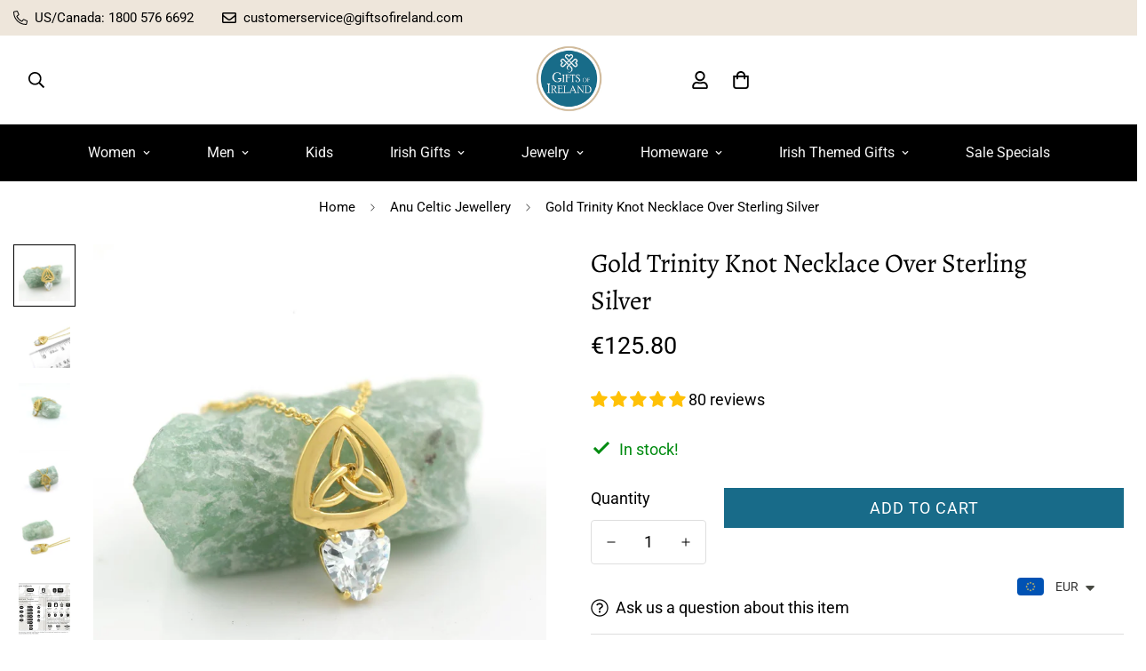

--- FILE ---
content_type: text/html; charset=utf-8
request_url: https://giftsofireland.com/products/gold-trinity-knot-necklace-over-sterling-silver
body_size: 87869
content:

<!doctype html>
<html
  class="no-js  m:overflow-hidden"
  lang="en"
  data-template="product"
  
>
  <head>
  

    <meta charset="utf-8">
    <meta http-equiv="X-UA-Compatible" content="IE=edge">
    <meta name="viewport" content="width=device-width, initial-scale=1, maximum-scale=1.0, user-scalable=0">
    <meta name="theme-color" content="#186b89"><link rel="canonical" href="https://giftsofireland.com/products/gold-trinity-knot-necklace-over-sterling-silver">
<link href="//giftsofireland.com/cdn/shop/t/39/assets/grid.css?v=20886961665468048011698053555" rel="stylesheet" type="text/css" media="all" />
<link href="//giftsofireland.com/cdn/shop/t/39/assets/base.css?v=53974551100715576421761044092" rel="stylesheet" type="text/css" media="all" />
<link href="//giftsofireland.com/cdn/shop/t/39/assets/modules.css?v=61144178599879677331698053557" rel="stylesheet" type="text/css" media="all" />
<link href="//giftsofireland.com/cdn/shop/t/39/assets/vendor.css?v=90475951926401987751698053555" rel="stylesheet" type="text/css" media="all" />


<link rel="preconnect" href="https://cdn.shopify.com" crossorigin>
<link href="//giftsofireland.com/cdn/shop/t/39/assets/vendor.min.js?v=50491847271059849811698053556" as="script" rel="preload">

<link rel="icon" type="image/png" href="//giftsofireland.com/cdn/shop/files/Favicon_1.png?crop=center&height=32&v=1613783823&width=32"><title class="product">Gold Trinity Knot Necklace Over Sterling Silver</title><meta name="description" content="The Celtic Trinity knot, also known as a Triskele, is one of the most recognizable Celtic symbols. The Celtic Trinity Knot is formed by 3 interconnected spirals that represent the 3 parts of the trinity: mind, body and spirit. It is a symbol of the interconnectedness of all things in the universe. This necklace has a g"><meta property="og:site_name" content="Gifts of Ireland">
<meta property="og:url" content="https://giftsofireland.com/products/gold-trinity-knot-necklace-over-sterling-silver">
<meta property="og:title" content="Gold Trinity Knot Necklace Over Sterling Silver">
<meta property="og:type" content="product">
<meta property="og:description" content="The Celtic Trinity knot, also known as a Triskele, is one of the most recognizable Celtic symbols. The Celtic Trinity Knot is formed by 3 interconnected spirals that represent the 3 parts of the trinity: mind, body and spirit. It is a symbol of the interconnectedness of all things in the universe. This necklace has a g"><meta property="og:image" content="http://giftsofireland.com/cdn/shop/files/28-DSC_0348.jpg?v=1756299196">
<meta property="og:image:secure_url" content="https://giftsofireland.com/cdn/shop/files/28-DSC_0348.jpg?v=1756299196">
<meta property="og:image:width" content="1200">
<meta property="og:image:height" content="1200"><meta property="og:price:amount" content="125.80">
<meta property="og:price:currency" content="EUR"><meta name="twitter:card" content="summary_large_image">
<meta name="twitter:title" content="Gold Trinity Knot Necklace Over Sterling Silver">
<meta name="twitter:description" content="The Celtic Trinity knot, also known as a Triskele, is one of the most recognizable Celtic symbols. The Celtic Trinity Knot is formed by 3 interconnected spirals that represent the 3 parts of the trinity: mind, body and spirit. It is a symbol of the interconnectedness of all things in the universe. This necklace has a g">

<link rel="preconnect" href="https://fonts.shopifycdn.com" crossorigin><link rel="preload" as="font" href="//giftsofireland.com/cdn/fonts/roboto/roboto_n4.2019d890f07b1852f56ce63ba45b2db45d852cba.woff2" type="font/woff2" crossorigin>
  <link rel="preload" as="font" href="//giftsofireland.com/cdn/fonts/roboto/roboto_n7.f38007a10afbbde8976c4056bfe890710d51dec2.woff2" type="font/woff2" crossorigin><link rel="preload" as="font" href="//giftsofireland.com/cdn/fonts/alegreya/alegreya_n4.9d59d35c9865f13cc7223c9847768350c0c7301a.woff2" type="font/woff2" crossorigin><style>
  @font-face {  font-family: Alegreya;  font-weight: 400;  font-style: normal;  font-display: swap;  src: url("//giftsofireland.com/cdn/fonts/alegreya/alegreya_n4.9d59d35c9865f13cc7223c9847768350c0c7301a.woff2") format("woff2"),       url("//giftsofireland.com/cdn/fonts/alegreya/alegreya_n4.a883043573688913d15d350b7a40349399b2ef99.woff") format("woff");}@font-face {  font-family: Alegreya;  font-weight: 700;  font-style: normal;  font-display: swap;  src: url("//giftsofireland.com/cdn/fonts/alegreya/alegreya_n7.94acea1149930a7b242e750715301e9002cdbb09.woff2") format("woff2"),       url("//giftsofireland.com/cdn/fonts/alegreya/alegreya_n7.44924b4ad31cd43b056fd2b37a197352574886fd.woff") format("woff");}:root {  --font-stack-header: Alegreya, serif;  --font-style-header: normal;  --font-weight-header: 400;  --font-weight-header--bolder: 700;  --font-weight-header--lighter: 400;}@font-face {  font-family: Roboto;  font-weight: 400;  font-style: normal;  font-display: swap;  src: url("//giftsofireland.com/cdn/fonts/roboto/roboto_n4.2019d890f07b1852f56ce63ba45b2db45d852cba.woff2") format("woff2"),       url("//giftsofireland.com/cdn/fonts/roboto/roboto_n4.238690e0007583582327135619c5f7971652fa9d.woff") format("woff");}@font-face {  font-family: Roboto;  font-weight: 700;  font-style: normal;  font-display: swap;  src: url("//giftsofireland.com/cdn/fonts/roboto/roboto_n7.f38007a10afbbde8976c4056bfe890710d51dec2.woff2") format("woff2"),       url("//giftsofireland.com/cdn/fonts/roboto/roboto_n7.94bfdd3e80c7be00e128703d245c207769d763f9.woff") format("woff");}@font-face {  font-family: Roboto;  font-weight: 700;  font-style: normal;  font-display: swap;  src: url("//giftsofireland.com/cdn/fonts/roboto/roboto_n7.f38007a10afbbde8976c4056bfe890710d51dec2.woff2") format("woff2"),       url("//giftsofireland.com/cdn/fonts/roboto/roboto_n7.94bfdd3e80c7be00e128703d245c207769d763f9.woff") format("woff");}@font-face {  font-family: Roboto;  font-weight: 400;  font-style: italic;  font-display: swap;  src: url("//giftsofireland.com/cdn/fonts/roboto/roboto_i4.57ce898ccda22ee84f49e6b57ae302250655e2d4.woff2") format("woff2"),       url("//giftsofireland.com/cdn/fonts/roboto/roboto_i4.b21f3bd061cbcb83b824ae8c7671a82587b264bf.woff") format("woff");}@font-face {  font-family: Roboto;  font-weight: 700;  font-style: italic;  font-display: swap;  src: url("//giftsofireland.com/cdn/fonts/roboto/roboto_i7.7ccaf9410746f2c53340607c42c43f90a9005937.woff2") format("woff2"),       url("//giftsofireland.com/cdn/fonts/roboto/roboto_i7.49ec21cdd7148292bffea74c62c0df6e93551516.woff") format("woff");}:root {  --font-weight-body--bold: 700;  --font-weight-body--bolder: 700;  --font-stack-body: Roboto, sans-serif;  --font-style-body: normal;  --font-weight-body: 400;}
</style>
<style>
html {
  font-size: calc(var(--font-base-size, 16) * 1px);
  -webkit-font-smoothing: antialiased;
  height: 100%;
  scroll-behavior: smooth;
}
body {
  margin: 0;
  font-family: var(--font-stack-body);
  font-weight: var(--font-weight-body);
  font-style: var(--font-style-body);
  color: var(--color-body-text);
  font-size: calc(var(--font-base-size, 16) * 1px);
  line-height: calc(var(--base-line-height) * 1px);
  background-color: #ffffff;
  position: relative;
  min-height: 100%;
}

body, html {
  overflow-x: hidden;
}

html.prevent-scroll,
html.prevent-scroll body {
  height: auto;
  overflow: hidden;
}

h1,
h2,
h3,
h4,
h5, 
h6 {
  font-family: var(--font-stack-header);
  font-weight: var(--font-weight-header);
  font-style: var(--font-style-header);
  color: var(--color-heading-text);
  line-height: normal;
  letter-spacing: var(--heading-letter-spacing);
}
h1, .h1 {
  font-size:calc(((var(--font-h1-mobile))/ (var(--font-base-size))) * 1rem);
  line-height: 1.278;
}

h2, .h2 {
  font-size:calc(((var(--font-h2-mobile))/ (var(--font-base-size))) * 1rem);
  line-height: 1.267;
}

h3, .h3 {
  font-size: calc(((var(--font-h3-mobile)) / (var(--font-base-size))) * 1rem);
  line-height: 1.36;
}

h4, .h4 {
  font-size: calc(((var(--font-h4-mobile)) / (var(--font-base-size))) * 1rem);
  line-height: 1.4;
}

h5, .h5 {
  font-size: calc(((var(--font-h5-mobile)) / (var(--font-base-size))) * 1rem);
  line-height: 1.5;
}

h6, .h6 {
  font-size: calc(((var(--font-h6-mobile)) / (var(--font-base-size))) * 1rem);
  line-height: 1.5;
}

@media only screen and (min-width: 768px) {
  .h1, h1{
    font-size:calc(((var(--font-h1-tablet))/ (var(--font-base-size))) * 1rem);
    line-height: 1.238;
  }
  .h2, h2{
    font-size:calc(((var(--font-h2-tablet))/ (var(--font-base-size))) * 1rem);
    line-height: 1.235;
  }
  h3, .h3 {
    font-size: calc(((var(--font-h3-tablet)) / (var(--font-base-size))) * 1rem);
    line-height: 1.36;
  }
  h4, .h4 {
    font-size: calc(((var(--font-h4-tablet)) / (var(--font-base-size))) * 1rem);
    line-height: 1.4;
  }
}

@media only screen and (min-width: 1280px){
  .h1, h1{
    font-size:calc(((var(--font-h1-desktop))/ (var(--font-base-size))) * 1rem);
    line-height: 1.167;
  }
  .h2, h2{
    font-size:calc(((var(--font-h2-desktop))/ (var(--font-base-size))) * 1rem);
    line-height: 1.238;
  }
  h3, .h3 {
    font-size: calc(((var(--font-h3-desktop)) / (var(--font-base-size))) * 1rem);
    line-height: 1.278;
  }
  h4, .h4 {
    font-size: calc(((var(--font-h4-desktop)) / (var(--font-base-size))) * 1rem);
    line-height: 1.333;
  }
  h5, .h5 {
    font-size: calc(((var(--font-h5-desktop)) / (var(--font-base-size))) * 1rem);
  }
  h6, .h6 {
    font-size: calc(((var(--font-h6-desktop)) / (var(--font-base-size))) * 1rem);
  }
}
[style*="--aspect-ratio"] {
  position: relative;
  overflow: hidden;
}
[style*="--aspect-ratio"]:before {
  display: block;
  width: 100%;
  content: "";
  height: 0px;
}
[style*="--aspect-ratio"] > *:first-child {
  top: 0;
  left: 0;
  right: 0;
  position: absolute !important;
  object-fit: cover;
  width: 100%;
  height: 100%;
}
[style*="--aspect-ratio"]:before {
  padding-top: calc(100% / (0.0001 + var(--aspect-ratio, 16/9)));
}
@media ( max-width: 767px ) {
  [style*="--aspect-ratio"]:before {
    padding-top: calc(100% / (0.0001 + var(--aspect-ratio-mobile, var(--aspect-ratio, 16/9)) ));
  }
}
.swiper-wrapper {
  display: flex;
}
.swiper-container:not(.swiper-container-initialized) .swiper-slide {
  width: calc(100% / var(--items, 1));
  flex: 0 0 auto;
}
@media(max-width: 1023px) {
  .swiper-container:not(.swiper-container-initialized) .swiper-slide {
    min-width: 40vw;
    flex: 0 0 auto;
  }
}
@media (max-width: 767px) {
  .swiper-container:not(.swiper-container-initialized) .swiper-slide {
    min-width: 66vw;
    flex: 0 0 auto;
  }
}
</style>

    

    <link href="//giftsofireland.com/cdn/shop/t/39/assets/grid.css?v=20886961665468048011698053555" rel="stylesheet" type="text/css" media="all" />
    <link href="//giftsofireland.com/cdn/shop/t/39/assets/base.css?v=53974551100715576421761044092" rel="stylesheet" type="text/css" media="all" />
    <link href="//giftsofireland.com/cdn/shop/t/39/assets/modules.css?v=61144178599879677331698053557" rel="stylesheet" type="text/css" media="all" />
    
    
<style data-shopify>:root {    /* ANIMATIONS */		--m-duration-short: .1s;    --m-duration-default: .25s;    --m-duration-long: .5s;    --m-duration-image: .65s;    --m-duration-animate: 1s;    --m-animation-duration: 600ms;    --m-animation-fade-in-up: m-fade-in-up var(--m-animation-duration) cubic-bezier(0, 0, 0.3, 1) forwards;    --m-animation-fade-in-left: m-fade-in-left var(--m-animation-duration) cubic-bezier(0, 0, 0.3, 1) forwards;    --m-animation-fade-in-right: m-fade-in-right var(--m-animation-duration) cubic-bezier(0, 0, 0.3, 1) forwards;    --m-animation-fade-in-left-rtl: m-fade-in-left-rtl var(--m-animation-duration) cubic-bezier(0, 0, 0.3, 1) forwards;    --m-animation-fade-in-right-rtl: m-fade-in-right-rtl var(--m-animation-duration) cubic-bezier(0, 0, 0.3, 1) forwards;    --m-animation-fade-in: m-fade-in calc(var(--m-animation-duration) * 2) cubic-bezier(0, 0, 0.3, 1);    --m-animation-zoom-fade: m-zoom-fade var(--m-animation-duration) ease forwards;		/* BODY */		--base-line-height: 14;		/* PRIMARY COLORS */		--color-primary: #186b89;		--plyr-color-main: #186b89;		--color-primary-darker: #0f4255;		/* TEXT COLORS */		--color-body-text: #000000;		--color-heading-text: #000000;		--color-sub-text: #666666;		--color-text-link: #000000;		--color-text-link-hover: #000000;		--color-text-form-field: #000000;		/* BUTTON COLORS */		--color-btn-bg:  #186b89;		--color-btn-bg-hover: #186b89;		--color-btn-text: #ffffff;		--color-btn-text-hover: #ffffff;		--color-btn-secondary-border: #186b89;		--color-btn-secondary-text: #ffffff;		--btn-letter-spacing: 1px;		--btn-border-radius: 0px;		--btn-border-width: 1px;		--btn-line-height: 23px;				--btn-text-transform: uppercase;				/* PRODUCT COLORS */		--product-title-color: #000000;		--product-sale-price-color: #666666;		--product-regular-price-color: #000000;		--product-type-color: #666666;		--product-desc-color: #666666;		/* TOPBAR COLORS */		--color-topbar-background: #eee6db;		--color-topbar-text: #000000;		/* MENU BAR COLORS */		--color-menu-background: #000000;		--color-menu-text: #f8f8f8;		/* BORDER COLORS */		--color-border: #dedede;		--color-border-black: rgba(0,0,0,1);		/* FOOTER COLORS */		--color-footer-text: #ffffff;		--color-footer-subtext: #ffffff;		--color-footer-background: #186b89;		--color-footer-link: #ffffff;		--color-footer-link-hover: #ffffff;		--color-footer-background-mobile: #186b89;		/* FOOTER BOTTOM COLORS */		--color-footer-bottom-text: #ffffff;		--color-footer-bottom-background: #186b89;		--color-footer-bottom-background-mobile: #F5F5F5;		/* HEADER */		--color-header-text: #000000;		--color-header-sub-text: 0, 0, 0;		--color-header-transparent-text: #000000;		--color-main-background: #ffffff;		--color-field-background: #ffffff;		--color-header-background: #ffffff;		--color-cart-wishlist-count: #ffffff;		--bg-cart-wishlist-count: #000000;		/* TOOLTIP */		--bg-color-tooltip: #000000;		--text-color-tooltip: #ffffff;		/* OVERLAY */		--color-image-overlay: #000000;		--opacity-image-overlay: 0.2;		/* Notification */		--color-success: #3a8735;		--color-warning: #ff706b;		--color-info: #959595;		/* CUSTOM COLOR */		--text-black: 0,0,0;		--text-white: 255,255,255;		--bg-black: 0,0,0;		--bg-white: 255,255,255;		--rounded-full: 9999px;		--bg-card-placeholder: rgba(243,243,243,1);		--arrow-select-box: url(//giftsofireland.com/cdn/shop/t/39/assets/ar-down.svg?v=92728264558441377851698053557);		/* FONT SIZES */		--font-base-size: 18;		--font-btn-size: 18px;		--font-btn-weight: 500;		--font-h1-desktop: 55;		--font-h1-tablet: 38;		--font-h1-mobile: 33;		--font-h2-desktop: 40;		--font-h2-tablet: 32;		--font-h2-mobile: 28;		--font-h3-desktop: 22;		--font-h3-tablet: 17;		--font-h3-mobile: 15;		--font-h4-desktop: 20;		--font-h4-tablet: 16;		--font-h4-mobile: 16;		--font-h5-desktop: 20;		--font-h5-mobile: 18;		--font-h6-desktop: 18;		--font-h6-mobile: 18;		--heading-letter-spacing: 0px;    	--arrow-down-url: url(//giftsofireland.com/cdn/shop/t/39/assets/arrow-down.svg?v=157552497485556416461698053555);    	--arrow-down-white-url: url(//giftsofireland.com/cdn/shop/t/39/assets/arrow-down-white.svg?v=70535736727834135531698053556);    	--product-title-line-clamp: unset;		--spacing-sections-desktop: 100px;    --spacing-sections-laptop: 80px;    --spacing-sections-tablet: 60px;    --spacing-sections-mobile: 48px;				/* LAYOUT */		--container-width: 1280px;    --fluid-container-width: 1620px;    --fluid-container-offset: 95px;	}
</style><link rel="stylesheet" href="//giftsofireland.com/cdn/shop/t/39/assets/search.css?v=69014922169826238981698053555" media="print" onload="this.media='all'">
<link rel="stylesheet" href="//giftsofireland.com/cdn/shop/t/39/assets/cart.css?v=13019365533548561541698053556" media="print" onload="this.media='all'">

<noscript><link href="//giftsofireland.com/cdn/shop/t/39/assets/search.css?v=69014922169826238981698053555" rel="stylesheet" type="text/css" media="all" /></noscript>
<noscript><link href="//giftsofireland.com/cdn/shop/t/39/assets/cart.css?v=13019365533548561541698053556" rel="stylesheet" type="text/css" media="all" /></noscript><link href="//giftsofireland.com/cdn/shop/t/39/assets/vendor.css?v=90475951926401987751698053555" rel="stylesheet" type="text/css" media="all" /><link rel="stylesheet" href="//giftsofireland.com/cdn/shop/t/39/assets/dark-mode.css?v=70342828189876853521698053556" media="print" onload="this.media='all'">
<link rel="stylesheet" href="//giftsofireland.com/cdn/shop/t/39/assets/custom-style.css?v=12962861411745044701698053556" media="print" onload="this.media='all'">
<link rel="stylesheet" href="//giftsofireland.com/cdn/shop/t/39/assets/custom.css?v=105997007003712207781698053585" media="print" onload="this.media='all'">
<noscript><link href="//giftsofireland.com/cdn/shop/t/39/assets/dark-mode.css?v=70342828189876853521698053556" rel="stylesheet" type="text/css" media="all" /></noscript>
<noscript><link href="//giftsofireland.com/cdn/shop/t/39/assets/custom-style.css?v=12962861411745044701698053556" rel="stylesheet" type="text/css" media="all" /></noscript>
<noscript><link href="//giftsofireland.com/cdn/shop/t/39/assets/custom.css?v=105997007003712207781698053585" rel="stylesheet" type="text/css" media="all" /></noscript><style data-shopify>.m-header__menu .m-menu__item--parent .m-menu__link--main {  font-size: 14px;}.m-custom-content-section .m-product-option--content div {  width: 100%;}h3, .h3{font-size: 22px!important;}.m-custom-content-section select {  border-radius: 0;}.m-section__heading {  letter-spacing: 1.5px;}.m-filter--widget-content m-accordion--item-content max-height-set .m-link{text-transform:capitalize;}.m-product-card__title .m-product-card__name {  text-transform: uppercase;  letter-spacing: 1px;  font-size: 14px;}.m-custom-hero .m-hero__subtitle {  font-size: 16px;  letter-spacing: 1.5px;}.m-custom-hero .m-hero__title {  letter-spacing: 6px;  font-family: "Futura";}.m-richtext__subtitle,.m-hero__subtitle {  font-size: 16px;  letter-spacing: 1.5px;}.m-custom-hero-1 .m-hero__title {  letter-spacing: 4px;}.m-footer .m-footer--block-our_store .social-media-links {  margin: 40px -25px 0;}.m-footer .m-footer--block-our_store .social-media-links a {  padding: 0 15px;}.m-footer .m-footer--block-our_store .social-media-links svg path {  color: #000;}.m-footer--block-newsletter {  --color-border: #000;  border-radius: 0;}.m-custom-image-with-text .m-richtext__subtitle {  font-size: 12px;  line-height: 16px;}.m-custom-content__block .m-product-title {  text-transform: uppercase;  font-size: 30px;  line-height: 50px;  letter-spacing: 1.5px;}.m-custom-content__block .main-product__block-vendor {  font-size: 12px;  text-transform: uppercase;  letter-spacing: 0.5px;  color: #000;}.m-custom-content__block .m-product-option--label {  display: none;}.m-custom-hero-1 .m-hero__title {  font-family: "Futura";}.m-custom-content-section  .m-custom-content__block {  width: 40%;  max-width: 550px;}@media (min-width: 1024px) {  .m-custom-image-with-text .m-content-box__heading h3 {    font-size: 30px;    line-height: 50px;    letter-spacing: 1.5px;  }  .m-custom-hero-1 .m-hero__title {    font-size: 70px;  }  .m-custom-hero .m-hero__title {    margin-bottom: 40px;  }}@media (min-width: 1536px) {  .m-custom-hero .m-hero__title {    font-size: 70px;    line-height: 1.17;  }}@media (min-width: 1661px) {  .m-custom-hero .m-hero__title {    font-size: 100px;    line-height: 1.17;  }}@media (max-width: 767px) {  .m-custom-content__block .m-product-title {    font-size: 24px;  }  .m-custom-content-section    .m-custom-content__block {    width: 100%;  }  .m-custom-content-section .m-custom-content__wrapper {    flex-direction: column-reverse;  }  .m-custom-hero .m-hero__inner,  .m-custom-hero-1 .m-hero__inner {    justify-content: center;  }  .m-custom-hero .m-hero__inner .m-hero__content,  .m-custom-hero-1 .m-hero__inner .m-hero__content {    text-align: center;  }  .m-custom-hero    .m-hero__inner    .m-hero__content    .m-hero__subtitle,  .m-custom-hero-1    .m-hero__inner    .m-hero__content    .m-hero__subtitle {    font-size: 14px;  }  .m-custom-hero    .m-hero__inner    .m-hero__content    .m-hero__title,  .m-custom-hero-1    .m-hero__inner    .m-hero__content    .m-hero__title {    font-size: 36px;    line-height: 42px;  }  .m-custom-image-with-text .m-content-box__heading h3 {    font-size: 24px;    line-height: 42px;  }}
</style>


<script src="//giftsofireland.com/cdn/shop/t/39/assets/product-list.js?v=102537563361158566361698053556" defer="defer"></script>

    <script src="//giftsofireland.com/cdn/shop/t/39/assets/vendor.min.js?v=50491847271059849811698053556" defer="defer"></script>
    <script src="//giftsofireland.com/cdn/shop/t/39/assets/theme-global.js?v=20954294641616670891698053556" defer="defer"></script><script>window.performance && window.performance.mark && window.performance.mark('shopify.content_for_header.start');</script><meta name="google-site-verification" content="iaNhvaZYzA91n4THlzWn2fLKmJ1KZAZuamZCV_c-i7M">
<meta name="google-site-verification" content="MIGTsmGqX-HONydUjbBt9sF8iZhpK-TfPspp1z1pHxw">
<meta name="google-site-verification" content="HamhJGlUl4Pj5tuDYW2ZOChoztN7WjSmJL1Y6b2Exhw">
<meta id="shopify-digital-wallet" name="shopify-digital-wallet" content="/13141899/digital_wallets/dialog">
<meta name="shopify-checkout-api-token" content="b7be5b8d52dab0a87947f3ed3206ced5">
<meta id="in-context-paypal-metadata" data-shop-id="13141899" data-venmo-supported="false" data-environment="production" data-locale="en_US" data-paypal-v4="true" data-currency="EUR">
<link rel="alternate" type="application/json+oembed" href="https://giftsofireland.com/products/gold-trinity-knot-necklace-over-sterling-silver.oembed">
<script async="async" src="/checkouts/internal/preloads.js?locale=en-IE"></script>
<link rel="preconnect" href="https://shop.app" crossorigin="anonymous">
<script async="async" src="https://shop.app/checkouts/internal/preloads.js?locale=en-IE&shop_id=13141899" crossorigin="anonymous"></script>
<script id="apple-pay-shop-capabilities" type="application/json">{"shopId":13141899,"countryCode":"IE","currencyCode":"EUR","merchantCapabilities":["supports3DS"],"merchantId":"gid:\/\/shopify\/Shop\/13141899","merchantName":"Gifts of Ireland","requiredBillingContactFields":["postalAddress","email"],"requiredShippingContactFields":["postalAddress","email"],"shippingType":"shipping","supportedNetworks":["visa","maestro","masterCard","amex"],"total":{"type":"pending","label":"Gifts of Ireland","amount":"1.00"},"shopifyPaymentsEnabled":true,"supportsSubscriptions":true}</script>
<script id="shopify-features" type="application/json">{"accessToken":"b7be5b8d52dab0a87947f3ed3206ced5","betas":["rich-media-storefront-analytics"],"domain":"giftsofireland.com","predictiveSearch":true,"shopId":13141899,"locale":"en"}</script>
<script>var Shopify = Shopify || {};
Shopify.shop = "inspiration-ireland.myshopify.com";
Shopify.locale = "en";
Shopify.currency = {"active":"EUR","rate":"1.0"};
Shopify.country = "IE";
Shopify.theme = {"name":"MINIMOG v4.0.0 (10\/23) - AEL","id":154813104468,"schema_name":"Minimog - OS 2.0","schema_version":"4.0.0","theme_store_id":null,"role":"main"};
Shopify.theme.handle = "null";
Shopify.theme.style = {"id":null,"handle":null};
Shopify.cdnHost = "giftsofireland.com/cdn";
Shopify.routes = Shopify.routes || {};
Shopify.routes.root = "/";</script>
<script type="module">!function(o){(o.Shopify=o.Shopify||{}).modules=!0}(window);</script>
<script>!function(o){function n(){var o=[];function n(){o.push(Array.prototype.slice.apply(arguments))}return n.q=o,n}var t=o.Shopify=o.Shopify||{};t.loadFeatures=n(),t.autoloadFeatures=n()}(window);</script>
<script>
  window.ShopifyPay = window.ShopifyPay || {};
  window.ShopifyPay.apiHost = "shop.app\/pay";
  window.ShopifyPay.redirectState = null;
</script>
<script id="shop-js-analytics" type="application/json">{"pageType":"product"}</script>
<script defer="defer" async type="module" src="//giftsofireland.com/cdn/shopifycloud/shop-js/modules/v2/client.init-shop-cart-sync_C5BV16lS.en.esm.js"></script>
<script defer="defer" async type="module" src="//giftsofireland.com/cdn/shopifycloud/shop-js/modules/v2/chunk.common_CygWptCX.esm.js"></script>
<script type="module">
  await import("//giftsofireland.com/cdn/shopifycloud/shop-js/modules/v2/client.init-shop-cart-sync_C5BV16lS.en.esm.js");
await import("//giftsofireland.com/cdn/shopifycloud/shop-js/modules/v2/chunk.common_CygWptCX.esm.js");

  window.Shopify.SignInWithShop?.initShopCartSync?.({"fedCMEnabled":true,"windoidEnabled":true});

</script>
<script>
  window.Shopify = window.Shopify || {};
  if (!window.Shopify.featureAssets) window.Shopify.featureAssets = {};
  window.Shopify.featureAssets['shop-js'] = {"shop-cart-sync":["modules/v2/client.shop-cart-sync_ZFArdW7E.en.esm.js","modules/v2/chunk.common_CygWptCX.esm.js"],"init-fed-cm":["modules/v2/client.init-fed-cm_CmiC4vf6.en.esm.js","modules/v2/chunk.common_CygWptCX.esm.js"],"shop-button":["modules/v2/client.shop-button_tlx5R9nI.en.esm.js","modules/v2/chunk.common_CygWptCX.esm.js"],"shop-cash-offers":["modules/v2/client.shop-cash-offers_DOA2yAJr.en.esm.js","modules/v2/chunk.common_CygWptCX.esm.js","modules/v2/chunk.modal_D71HUcav.esm.js"],"init-windoid":["modules/v2/client.init-windoid_sURxWdc1.en.esm.js","modules/v2/chunk.common_CygWptCX.esm.js"],"shop-toast-manager":["modules/v2/client.shop-toast-manager_ClPi3nE9.en.esm.js","modules/v2/chunk.common_CygWptCX.esm.js"],"init-shop-email-lookup-coordinator":["modules/v2/client.init-shop-email-lookup-coordinator_B8hsDcYM.en.esm.js","modules/v2/chunk.common_CygWptCX.esm.js"],"init-shop-cart-sync":["modules/v2/client.init-shop-cart-sync_C5BV16lS.en.esm.js","modules/v2/chunk.common_CygWptCX.esm.js"],"avatar":["modules/v2/client.avatar_BTnouDA3.en.esm.js"],"pay-button":["modules/v2/client.pay-button_FdsNuTd3.en.esm.js","modules/v2/chunk.common_CygWptCX.esm.js"],"init-customer-accounts":["modules/v2/client.init-customer-accounts_DxDtT_ad.en.esm.js","modules/v2/client.shop-login-button_C5VAVYt1.en.esm.js","modules/v2/chunk.common_CygWptCX.esm.js","modules/v2/chunk.modal_D71HUcav.esm.js"],"init-shop-for-new-customer-accounts":["modules/v2/client.init-shop-for-new-customer-accounts_ChsxoAhi.en.esm.js","modules/v2/client.shop-login-button_C5VAVYt1.en.esm.js","modules/v2/chunk.common_CygWptCX.esm.js","modules/v2/chunk.modal_D71HUcav.esm.js"],"shop-login-button":["modules/v2/client.shop-login-button_C5VAVYt1.en.esm.js","modules/v2/chunk.common_CygWptCX.esm.js","modules/v2/chunk.modal_D71HUcav.esm.js"],"init-customer-accounts-sign-up":["modules/v2/client.init-customer-accounts-sign-up_CPSyQ0Tj.en.esm.js","modules/v2/client.shop-login-button_C5VAVYt1.en.esm.js","modules/v2/chunk.common_CygWptCX.esm.js","modules/v2/chunk.modal_D71HUcav.esm.js"],"shop-follow-button":["modules/v2/client.shop-follow-button_Cva4Ekp9.en.esm.js","modules/v2/chunk.common_CygWptCX.esm.js","modules/v2/chunk.modal_D71HUcav.esm.js"],"checkout-modal":["modules/v2/client.checkout-modal_BPM8l0SH.en.esm.js","modules/v2/chunk.common_CygWptCX.esm.js","modules/v2/chunk.modal_D71HUcav.esm.js"],"lead-capture":["modules/v2/client.lead-capture_Bi8yE_yS.en.esm.js","modules/v2/chunk.common_CygWptCX.esm.js","modules/v2/chunk.modal_D71HUcav.esm.js"],"shop-login":["modules/v2/client.shop-login_D6lNrXab.en.esm.js","modules/v2/chunk.common_CygWptCX.esm.js","modules/v2/chunk.modal_D71HUcav.esm.js"],"payment-terms":["modules/v2/client.payment-terms_CZxnsJam.en.esm.js","modules/v2/chunk.common_CygWptCX.esm.js","modules/v2/chunk.modal_D71HUcav.esm.js"]};
</script>
<script>(function() {
  var isLoaded = false;
  function asyncLoad() {
    if (isLoaded) return;
    isLoaded = true;
    var urls = ["\/\/d1liekpayvooaz.cloudfront.net\/apps\/customizery\/customizery.js?shop=inspiration-ireland.myshopify.com","https:\/\/cdn.shopify.com\/s\/files\/1\/0033\/3538\/9233\/files\/pushdaddy_a3.js?shop=inspiration-ireland.myshopify.com","https:\/\/cdn.shopify.com\/s\/files\/1\/0033\/3538\/9233\/files\/pushdaddy_a3.js?shop=inspiration-ireland.myshopify.com","https:\/\/cdn.shopify.com\/s\/files\/1\/0033\/3538\/9233\/files\/pushdaddy_a7_livechat1_new2.js?v=1707659950\u0026shop=inspiration-ireland.myshopify.com","https:\/\/cdn.shopify.com\/s\/files\/1\/0033\/3538\/9233\/files\/pushdaddy_a7_livechat1_new2.js?v=1707659950\u0026shop=inspiration-ireland.myshopify.com","\/\/cdn.shopify.com\/proxy\/1da052344e6a31506ef0e47e01e526d43b85c532067cd5829532d418e90deb92\/api.goaffpro.com\/loader.js?shop=inspiration-ireland.myshopify.com\u0026sp-cache-control=cHVibGljLCBtYXgtYWdlPTkwMA"];
    for (var i = 0; i < urls.length; i++) {
      var s = document.createElement('script');
      s.type = 'text/javascript';
      s.async = true;
      s.src = urls[i];
      var x = document.getElementsByTagName('script')[0];
      x.parentNode.insertBefore(s, x);
    }
  };
  if(window.attachEvent) {
    window.attachEvent('onload', asyncLoad);
  } else {
    window.addEventListener('load', asyncLoad, false);
  }
})();</script>
<script id="__st">var __st={"a":13141899,"offset":0,"reqid":"25604f5a-82a7-4c80-97ce-ed279e7d529c-1768739002","pageurl":"giftsofireland.com\/products\/gold-trinity-knot-necklace-over-sterling-silver","u":"1362ab0c39f3","p":"product","rtyp":"product","rid":8456690073940};</script>
<script>window.ShopifyPaypalV4VisibilityTracking = true;</script>
<script id="captcha-bootstrap">!function(){'use strict';const t='contact',e='account',n='new_comment',o=[[t,t],['blogs',n],['comments',n],[t,'customer']],c=[[e,'customer_login'],[e,'guest_login'],[e,'recover_customer_password'],[e,'create_customer']],r=t=>t.map((([t,e])=>`form[action*='/${t}']:not([data-nocaptcha='true']) input[name='form_type'][value='${e}']`)).join(','),a=t=>()=>t?[...document.querySelectorAll(t)].map((t=>t.form)):[];function s(){const t=[...o],e=r(t);return a(e)}const i='password',u='form_key',d=['recaptcha-v3-token','g-recaptcha-response','h-captcha-response',i],f=()=>{try{return window.sessionStorage}catch{return}},m='__shopify_v',_=t=>t.elements[u];function p(t,e,n=!1){try{const o=window.sessionStorage,c=JSON.parse(o.getItem(e)),{data:r}=function(t){const{data:e,action:n}=t;return t[m]||n?{data:e,action:n}:{data:t,action:n}}(c);for(const[e,n]of Object.entries(r))t.elements[e]&&(t.elements[e].value=n);n&&o.removeItem(e)}catch(o){console.error('form repopulation failed',{error:o})}}const l='form_type',E='cptcha';function T(t){t.dataset[E]=!0}const w=window,h=w.document,L='Shopify',v='ce_forms',y='captcha';let A=!1;((t,e)=>{const n=(g='f06e6c50-85a8-45c8-87d0-21a2b65856fe',I='https://cdn.shopify.com/shopifycloud/storefront-forms-hcaptcha/ce_storefront_forms_captcha_hcaptcha.v1.5.2.iife.js',D={infoText:'Protected by hCaptcha',privacyText:'Privacy',termsText:'Terms'},(t,e,n)=>{const o=w[L][v],c=o.bindForm;if(c)return c(t,g,e,D).then(n);var r;o.q.push([[t,g,e,D],n]),r=I,A||(h.body.append(Object.assign(h.createElement('script'),{id:'captcha-provider',async:!0,src:r})),A=!0)});var g,I,D;w[L]=w[L]||{},w[L][v]=w[L][v]||{},w[L][v].q=[],w[L][y]=w[L][y]||{},w[L][y].protect=function(t,e){n(t,void 0,e),T(t)},Object.freeze(w[L][y]),function(t,e,n,w,h,L){const[v,y,A,g]=function(t,e,n){const i=e?o:[],u=t?c:[],d=[...i,...u],f=r(d),m=r(i),_=r(d.filter((([t,e])=>n.includes(e))));return[a(f),a(m),a(_),s()]}(w,h,L),I=t=>{const e=t.target;return e instanceof HTMLFormElement?e:e&&e.form},D=t=>v().includes(t);t.addEventListener('submit',(t=>{const e=I(t);if(!e)return;const n=D(e)&&!e.dataset.hcaptchaBound&&!e.dataset.recaptchaBound,o=_(e),c=g().includes(e)&&(!o||!o.value);(n||c)&&t.preventDefault(),c&&!n&&(function(t){try{if(!f())return;!function(t){const e=f();if(!e)return;const n=_(t);if(!n)return;const o=n.value;o&&e.removeItem(o)}(t);const e=Array.from(Array(32),(()=>Math.random().toString(36)[2])).join('');!function(t,e){_(t)||t.append(Object.assign(document.createElement('input'),{type:'hidden',name:u})),t.elements[u].value=e}(t,e),function(t,e){const n=f();if(!n)return;const o=[...t.querySelectorAll(`input[type='${i}']`)].map((({name:t})=>t)),c=[...d,...o],r={};for(const[a,s]of new FormData(t).entries())c.includes(a)||(r[a]=s);n.setItem(e,JSON.stringify({[m]:1,action:t.action,data:r}))}(t,e)}catch(e){console.error('failed to persist form',e)}}(e),e.submit())}));const S=(t,e)=>{t&&!t.dataset[E]&&(n(t,e.some((e=>e===t))),T(t))};for(const o of['focusin','change'])t.addEventListener(o,(t=>{const e=I(t);D(e)&&S(e,y())}));const B=e.get('form_key'),M=e.get(l),P=B&&M;t.addEventListener('DOMContentLoaded',(()=>{const t=y();if(P)for(const e of t)e.elements[l].value===M&&p(e,B);[...new Set([...A(),...v().filter((t=>'true'===t.dataset.shopifyCaptcha))])].forEach((e=>S(e,t)))}))}(h,new URLSearchParams(w.location.search),n,t,e,['guest_login'])})(!0,!0)}();</script>
<script integrity="sha256-4kQ18oKyAcykRKYeNunJcIwy7WH5gtpwJnB7kiuLZ1E=" data-source-attribution="shopify.loadfeatures" defer="defer" src="//giftsofireland.com/cdn/shopifycloud/storefront/assets/storefront/load_feature-a0a9edcb.js" crossorigin="anonymous"></script>
<script crossorigin="anonymous" defer="defer" src="//giftsofireland.com/cdn/shopifycloud/storefront/assets/shopify_pay/storefront-65b4c6d7.js?v=20250812"></script>
<script data-source-attribution="shopify.dynamic_checkout.dynamic.init">var Shopify=Shopify||{};Shopify.PaymentButton=Shopify.PaymentButton||{isStorefrontPortableWallets:!0,init:function(){window.Shopify.PaymentButton.init=function(){};var t=document.createElement("script");t.src="https://giftsofireland.com/cdn/shopifycloud/portable-wallets/latest/portable-wallets.en.js",t.type="module",document.head.appendChild(t)}};
</script>
<script data-source-attribution="shopify.dynamic_checkout.buyer_consent">
  function portableWalletsHideBuyerConsent(e){var t=document.getElementById("shopify-buyer-consent"),n=document.getElementById("shopify-subscription-policy-button");t&&n&&(t.classList.add("hidden"),t.setAttribute("aria-hidden","true"),n.removeEventListener("click",e))}function portableWalletsShowBuyerConsent(e){var t=document.getElementById("shopify-buyer-consent"),n=document.getElementById("shopify-subscription-policy-button");t&&n&&(t.classList.remove("hidden"),t.removeAttribute("aria-hidden"),n.addEventListener("click",e))}window.Shopify?.PaymentButton&&(window.Shopify.PaymentButton.hideBuyerConsent=portableWalletsHideBuyerConsent,window.Shopify.PaymentButton.showBuyerConsent=portableWalletsShowBuyerConsent);
</script>
<script data-source-attribution="shopify.dynamic_checkout.cart.bootstrap">document.addEventListener("DOMContentLoaded",(function(){function t(){return document.querySelector("shopify-accelerated-checkout-cart, shopify-accelerated-checkout")}if(t())Shopify.PaymentButton.init();else{new MutationObserver((function(e,n){t()&&(Shopify.PaymentButton.init(),n.disconnect())})).observe(document.body,{childList:!0,subtree:!0})}}));
</script>
<script id='scb4127' type='text/javascript' async='' src='https://giftsofireland.com/cdn/shopifycloud/privacy-banner/storefront-banner.js'></script><link id="shopify-accelerated-checkout-styles" rel="stylesheet" media="screen" href="https://giftsofireland.com/cdn/shopifycloud/portable-wallets/latest/accelerated-checkout-backwards-compat.css" crossorigin="anonymous">
<style id="shopify-accelerated-checkout-cart">
        #shopify-buyer-consent {
  margin-top: 1em;
  display: inline-block;
  width: 100%;
}

#shopify-buyer-consent.hidden {
  display: none;
}

#shopify-subscription-policy-button {
  background: none;
  border: none;
  padding: 0;
  text-decoration: underline;
  font-size: inherit;
  cursor: pointer;
}

#shopify-subscription-policy-button::before {
  box-shadow: none;
}

      </style>

<script>window.performance && window.performance.mark && window.performance.mark('shopify.content_for_header.end');</script>

    <script>
      document.documentElement.className = document.documentElement.className.replace('no-js', 'js');
      if (Shopify.designMode) {
        document.documentElement.classList.add('shopify-design-mode');
      }
    </script>

    <script async defer src="https://tools.luckyorange.com/core/lo.js?site-id=9334e585"></script>
    
  







<!-- BEGIN app block: shopify://apps/judge-me-reviews/blocks/judgeme_core/61ccd3b1-a9f2-4160-9fe9-4fec8413e5d8 --><!-- Start of Judge.me Core -->






<link rel="dns-prefetch" href="https://cdnwidget.judge.me">
<link rel="dns-prefetch" href="https://cdn.judge.me">
<link rel="dns-prefetch" href="https://cdn1.judge.me">
<link rel="dns-prefetch" href="https://api.judge.me">

<script data-cfasync='false' class='jdgm-settings-script'>window.jdgmSettings={"pagination":5,"disable_web_reviews":false,"badge_no_review_text":"No reviews","badge_n_reviews_text":"{{ n }} review/reviews","badge_star_color":"#FFC107","hide_badge_preview_if_no_reviews":false,"badge_hide_text":false,"enforce_center_preview_badge":false,"widget_title":"Customer Reviews","widget_open_form_text":"Write a review","widget_close_form_text":"Cancel review","widget_refresh_page_text":"Refresh page","widget_summary_text":"Based on {{ number_of_reviews }} review/reviews","widget_no_review_text":"Be the first to write a review","widget_name_field_text":"Display name","widget_verified_name_field_text":"Verified Name (public)","widget_name_placeholder_text":"Display name","widget_required_field_error_text":"This field is required.","widget_email_field_text":"Email address","widget_verified_email_field_text":"Verified Email (private, can not be edited)","widget_email_placeholder_text":"Your email address","widget_email_field_error_text":"Please enter a valid email address.","widget_rating_field_text":"Rating","widget_review_title_field_text":"Review Title","widget_review_title_placeholder_text":"Give your review a title","widget_review_body_field_text":"Review content","widget_review_body_placeholder_text":"Start writing here...","widget_pictures_field_text":"Picture/Video (optional)","widget_submit_review_text":"Submit Review","widget_submit_verified_review_text":"Submit Verified Review","widget_submit_success_msg_with_auto_publish":"Thank you! Please refresh the page in a few moments to see your review. You can remove or edit your review by logging into \u003ca href='https://judge.me/login' target='_blank' rel='nofollow noopener'\u003eJudge.me\u003c/a\u003e","widget_submit_success_msg_no_auto_publish":"Thank you! Your review will be published as soon as it is approved by the shop admin. You can remove or edit your review by logging into \u003ca href='https://judge.me/login' target='_blank' rel='nofollow noopener'\u003eJudge.me\u003c/a\u003e","widget_show_default_reviews_out_of_total_text":"Showing {{ n_reviews_shown }} out of {{ n_reviews }} reviews.","widget_show_all_link_text":"Show all","widget_show_less_link_text":"Show less","widget_author_said_text":"{{ reviewer_name }} said:","widget_days_text":"{{ n }} days ago","widget_weeks_text":"{{ n }} week/weeks ago","widget_months_text":"{{ n }} month/months ago","widget_years_text":"{{ n }} year/years ago","widget_yesterday_text":"Yesterday","widget_today_text":"Today","widget_replied_text":"\u003e\u003e {{ shop_name }} replied:","widget_read_more_text":"Read more","widget_reviewer_name_as_initial":"","widget_rating_filter_color":"","widget_rating_filter_see_all_text":"See all reviews","widget_sorting_most_recent_text":"Most Recent","widget_sorting_highest_rating_text":"Highest Rating","widget_sorting_lowest_rating_text":"Lowest Rating","widget_sorting_with_pictures_text":"Only Pictures","widget_sorting_most_helpful_text":"Most Helpful","widget_open_question_form_text":"Ask a question","widget_reviews_subtab_text":"Reviews","widget_questions_subtab_text":"Questions","widget_question_label_text":"Question","widget_answer_label_text":"Answer","widget_question_placeholder_text":"Write your question here","widget_submit_question_text":"Submit Question","widget_question_submit_success_text":"Thank you for your question! We will notify you once it gets answered.","widget_star_color":"#FFC107","verified_badge_text":"Verified","verified_badge_bg_color":"","verified_badge_text_color":"","verified_badge_placement":"left-of-reviewer-name","widget_review_max_height":3,"widget_hide_border":false,"widget_social_share":false,"widget_thumb":false,"widget_review_location_show":false,"widget_location_format":"country_iso_code","all_reviews_include_out_of_store_products":true,"all_reviews_out_of_store_text":"(out of store)","all_reviews_pagination":100,"all_reviews_product_name_prefix_text":"about","enable_review_pictures":false,"enable_question_anwser":false,"widget_theme":"align","review_date_format":"mm/dd/yyyy","default_sort_method":"most-recent","widget_product_reviews_subtab_text":"Product Reviews","widget_shop_reviews_subtab_text":"Shop Reviews","widget_other_products_reviews_text":"Reviews for other products","widget_store_reviews_subtab_text":"Store reviews","widget_no_store_reviews_text":"This store hasn't received any reviews yet","widget_web_restriction_product_reviews_text":"This product hasn't received any reviews yet","widget_no_items_text":"No items found","widget_show_more_text":"Show more","widget_write_a_store_review_text":"Write a Store Review","widget_other_languages_heading":"Reviews in Other Languages","widget_translate_review_text":"Translate review to {{ language }}","widget_translating_review_text":"Translating...","widget_show_original_translation_text":"Show original ({{ language }})","widget_translate_review_failed_text":"Review couldn't be translated.","widget_translate_review_retry_text":"Retry","widget_translate_review_try_again_later_text":"Try again later","show_product_url_for_grouped_product":false,"widget_sorting_pictures_first_text":"Pictures First","show_pictures_on_all_rev_page_mobile":false,"show_pictures_on_all_rev_page_desktop":false,"floating_tab_hide_mobile_install_preference":false,"floating_tab_button_name":"★ Reviews","floating_tab_title":"Let customers speak for us","floating_tab_button_color":"","floating_tab_button_background_color":"","floating_tab_url":"","floating_tab_url_enabled":false,"floating_tab_tab_style":"text","all_reviews_text_badge_text":"Customers rate us {{ shop.metafields.judgeme.all_reviews_rating | round: 1 }}/5 based on {{ shop.metafields.judgeme.all_reviews_count }} reviews.","all_reviews_text_badge_text_branded_style":"{{ shop.metafields.judgeme.all_reviews_rating | round: 1 }} out of 5 stars based on {{ shop.metafields.judgeme.all_reviews_count }} reviews","is_all_reviews_text_badge_a_link":false,"show_stars_for_all_reviews_text_badge":true,"all_reviews_text_badge_url":"","all_reviews_text_style":"text","all_reviews_text_color_style":"judgeme_brand_color","all_reviews_text_color":"#108474","all_reviews_text_show_jm_brand":true,"featured_carousel_show_header":true,"featured_carousel_title":"Let customers speak for us","testimonials_carousel_title":"Customers are saying","videos_carousel_title":"Real customer stories","cards_carousel_title":"Customers are saying","featured_carousel_count_text":"from {{ n }} reviews","featured_carousel_add_link_to_all_reviews_page":false,"featured_carousel_url":"","featured_carousel_show_images":true,"featured_carousel_autoslide_interval":5,"featured_carousel_arrows_on_the_sides":false,"featured_carousel_height":250,"featured_carousel_width":80,"featured_carousel_image_size":0,"featured_carousel_image_height":250,"featured_carousel_arrow_color":"#eeeeee","verified_count_badge_style":"vintage","verified_count_badge_orientation":"horizontal","verified_count_badge_color_style":"judgeme_brand_color","verified_count_badge_color":"#108474","is_verified_count_badge_a_link":false,"verified_count_badge_url":"","verified_count_badge_show_jm_brand":true,"widget_rating_preset_default":5,"widget_first_sub_tab":"product-reviews","widget_show_histogram":false,"widget_histogram_use_custom_color":false,"widget_pagination_use_custom_color":false,"widget_star_use_custom_color":false,"widget_verified_badge_use_custom_color":false,"widget_write_review_use_custom_color":false,"picture_reminder_submit_button":"Upload Pictures","enable_review_videos":false,"mute_video_by_default":false,"widget_sorting_videos_first_text":"Videos First","widget_review_pending_text":"Pending","featured_carousel_items_for_large_screen":3,"social_share_options_order":"Facebook,Twitter","remove_microdata_snippet":true,"disable_json_ld":false,"enable_json_ld_products":false,"preview_badge_show_question_text":false,"preview_badge_no_question_text":"Ask a Question","preview_badge_n_question_text":"{{ number_of_questions }} question/questions","qa_badge_show_icon":true,"qa_badge_icon_color":"#464646","qa_badge_position":"same-row","remove_judgeme_branding":true,"widget_add_search_bar":false,"widget_search_bar_placeholder":"Search","widget_sorting_verified_only_text":"Verified only","featured_carousel_theme":"default","featured_carousel_show_rating":true,"featured_carousel_show_title":true,"featured_carousel_show_body":true,"featured_carousel_show_date":false,"featured_carousel_show_reviewer":true,"featured_carousel_show_product":false,"featured_carousel_header_background_color":"#108474","featured_carousel_header_text_color":"#ffffff","featured_carousel_name_product_separator":"reviewed","featured_carousel_full_star_background":"#108474","featured_carousel_empty_star_background":"#dadada","featured_carousel_vertical_theme_background":"#f9fafb","featured_carousel_verified_badge_enable":false,"featured_carousel_verified_badge_color":"#108474","featured_carousel_border_style":"round","featured_carousel_review_line_length_limit":3,"featured_carousel_more_reviews_button_text":"Read more reviews","featured_carousel_view_product_button_text":"View product","all_reviews_page_load_reviews_on":"scroll","all_reviews_page_load_more_text":"Load More Reviews","disable_fb_tab_reviews":false,"enable_ajax_cdn_cache":false,"widget_public_name_text":"displayed publicly like","default_reviewer_name":"John Smith","default_reviewer_name_has_non_latin":true,"widget_reviewer_anonymous":"Anonymous","medals_widget_title":"Judge.me Review Medals","medals_widget_background_color":"#f9fafb","medals_widget_position":"footer_all_pages","medals_widget_border_color":"#f9fafb","medals_widget_verified_text_position":"left","medals_widget_use_monochromatic_version":false,"medals_widget_elements_color":"#108474","show_reviewer_avatar":true,"widget_invalid_yt_video_url_error_text":"Not a YouTube video URL","widget_max_length_field_error_text":"Please enter no more than {0} characters.","widget_show_country_flag":false,"widget_show_collected_via_shop_app":true,"widget_verified_by_shop_badge_style":"light","widget_verified_by_shop_text":"Verified by Shop","widget_show_photo_gallery":false,"widget_load_with_code_splitting":true,"widget_ugc_install_preference":false,"widget_ugc_title":"Made by us, Shared by you","widget_ugc_subtitle":"Tag us to see your picture featured in our page","widget_ugc_arrows_color":"#ffffff","widget_ugc_primary_button_text":"Buy Now","widget_ugc_primary_button_background_color":"#108474","widget_ugc_primary_button_text_color":"#ffffff","widget_ugc_primary_button_border_width":"0","widget_ugc_primary_button_border_style":"none","widget_ugc_primary_button_border_color":"#108474","widget_ugc_primary_button_border_radius":"25","widget_ugc_secondary_button_text":"Load More","widget_ugc_secondary_button_background_color":"#ffffff","widget_ugc_secondary_button_text_color":"#108474","widget_ugc_secondary_button_border_width":"2","widget_ugc_secondary_button_border_style":"solid","widget_ugc_secondary_button_border_color":"#108474","widget_ugc_secondary_button_border_radius":"25","widget_ugc_reviews_button_text":"View Reviews","widget_ugc_reviews_button_background_color":"#ffffff","widget_ugc_reviews_button_text_color":"#108474","widget_ugc_reviews_button_border_width":"2","widget_ugc_reviews_button_border_style":"solid","widget_ugc_reviews_button_border_color":"#108474","widget_ugc_reviews_button_border_radius":"25","widget_ugc_reviews_button_link_to":"judgeme-reviews-page","widget_ugc_show_post_date":true,"widget_ugc_max_width":"800","widget_rating_metafield_value_type":true,"widget_primary_color":"#108474","widget_enable_secondary_color":false,"widget_secondary_color":"#edf5f5","widget_summary_average_rating_text":"{{ average_rating }} out of 5","widget_media_grid_title":"Customer photos \u0026 videos","widget_media_grid_see_more_text":"See more","widget_round_style":false,"widget_show_product_medals":true,"widget_verified_by_judgeme_text":"Verified by Judge.me","widget_show_store_medals":true,"widget_verified_by_judgeme_text_in_store_medals":"Verified by Judge.me","widget_media_field_exceed_quantity_message":"Sorry, we can only accept {{ max_media }} for one review.","widget_media_field_exceed_limit_message":"{{ file_name }} is too large, please select a {{ media_type }} less than {{ size_limit }}MB.","widget_review_submitted_text":"Review Submitted!","widget_question_submitted_text":"Question Submitted!","widget_close_form_text_question":"Cancel","widget_write_your_answer_here_text":"Write your answer here","widget_enabled_branded_link":true,"widget_show_collected_by_judgeme":true,"widget_reviewer_name_color":"","widget_write_review_text_color":"","widget_write_review_bg_color":"","widget_collected_by_judgeme_text":"collected by Judge.me","widget_pagination_type":"load_more","widget_load_more_text":"Load More","widget_load_more_color":"#108474","widget_full_review_text":"Full Review","widget_read_more_reviews_text":"Read More Reviews","widget_read_questions_text":"Read Questions","widget_questions_and_answers_text":"Questions \u0026 Answers","widget_verified_by_text":"Verified by","widget_verified_text":"Verified","widget_number_of_reviews_text":"{{ number_of_reviews }} reviews","widget_back_button_text":"Back","widget_next_button_text":"Next","widget_custom_forms_filter_button":"Filters","custom_forms_style":"vertical","widget_show_review_information":false,"how_reviews_are_collected":"How reviews are collected?","widget_show_review_keywords":false,"widget_gdpr_statement":"How we use your data: We'll only contact you about the review you left, and only if necessary. By submitting your review, you agree to Judge.me's \u003ca href='https://judge.me/terms' target='_blank' rel='nofollow noopener'\u003eterms\u003c/a\u003e, \u003ca href='https://judge.me/privacy' target='_blank' rel='nofollow noopener'\u003eprivacy\u003c/a\u003e and \u003ca href='https://judge.me/content-policy' target='_blank' rel='nofollow noopener'\u003econtent\u003c/a\u003e policies.","widget_multilingual_sorting_enabled":false,"widget_translate_review_content_enabled":false,"widget_translate_review_content_method":"manual","popup_widget_review_selection":"automatically_with_pictures","popup_widget_round_border_style":true,"popup_widget_show_title":true,"popup_widget_show_body":true,"popup_widget_show_reviewer":false,"popup_widget_show_product":true,"popup_widget_show_pictures":true,"popup_widget_use_review_picture":true,"popup_widget_show_on_home_page":true,"popup_widget_show_on_product_page":true,"popup_widget_show_on_collection_page":true,"popup_widget_show_on_cart_page":true,"popup_widget_position":"bottom_left","popup_widget_first_review_delay":5,"popup_widget_duration":5,"popup_widget_interval":5,"popup_widget_review_count":5,"popup_widget_hide_on_mobile":true,"review_snippet_widget_round_border_style":true,"review_snippet_widget_card_color":"#FFFFFF","review_snippet_widget_slider_arrows_background_color":"#FFFFFF","review_snippet_widget_slider_arrows_color":"#000000","review_snippet_widget_star_color":"#108474","show_product_variant":false,"all_reviews_product_variant_label_text":"Variant: ","widget_show_verified_branding":false,"widget_ai_summary_title":"Customers say","widget_ai_summary_disclaimer":"AI-powered review summary based on recent customer reviews","widget_show_ai_summary":false,"widget_show_ai_summary_bg":false,"widget_show_review_title_input":true,"redirect_reviewers_invited_via_email":"review_widget","request_store_review_after_product_review":false,"request_review_other_products_in_order":false,"review_form_color_scheme":"default","review_form_corner_style":"square","review_form_star_color":{},"review_form_text_color":"#333333","review_form_background_color":"#ffffff","review_form_field_background_color":"#fafafa","review_form_button_color":{},"review_form_button_text_color":"#ffffff","review_form_modal_overlay_color":"#000000","review_content_screen_title_text":"How would you rate this product?","review_content_introduction_text":"We would love it if you would share a bit about your experience.","store_review_form_title_text":"How would you rate this store?","store_review_form_introduction_text":"We would love it if you would share a bit about your experience.","show_review_guidance_text":true,"one_star_review_guidance_text":"Poor","five_star_review_guidance_text":"Great","customer_information_screen_title_text":"About you","customer_information_introduction_text":"Please tell us more about you.","custom_questions_screen_title_text":"Your experience in more detail","custom_questions_introduction_text":"Here are a few questions to help us understand more about your experience.","review_submitted_screen_title_text":"Thanks for your review!","review_submitted_screen_thank_you_text":"We are processing it and it will appear on the store soon.","review_submitted_screen_email_verification_text":"Please confirm your email by clicking the link we just sent you. This helps us keep reviews authentic.","review_submitted_request_store_review_text":"Would you like to share your experience of shopping with us?","review_submitted_review_other_products_text":"Would you like to review these products?","store_review_screen_title_text":"Would you like to share your experience of shopping with us?","store_review_introduction_text":"We value your feedback and use it to improve. Please share any thoughts or suggestions you have.","reviewer_media_screen_title_picture_text":"Share a picture","reviewer_media_introduction_picture_text":"Upload a photo to support your review.","reviewer_media_screen_title_video_text":"Share a video","reviewer_media_introduction_video_text":"Upload a video to support your review.","reviewer_media_screen_title_picture_or_video_text":"Share a picture or video","reviewer_media_introduction_picture_or_video_text":"Upload a photo or video to support your review.","reviewer_media_youtube_url_text":"Paste your Youtube URL here","advanced_settings_next_step_button_text":"Next","advanced_settings_close_review_button_text":"Close","modal_write_review_flow":false,"write_review_flow_required_text":"Required","write_review_flow_privacy_message_text":"We respect your privacy.","write_review_flow_anonymous_text":"Post review as anonymous","write_review_flow_visibility_text":"This won't be visible to other customers.","write_review_flow_multiple_selection_help_text":"Select as many as you like","write_review_flow_single_selection_help_text":"Select one option","write_review_flow_required_field_error_text":"This field is required","write_review_flow_invalid_email_error_text":"Please enter a valid email address","write_review_flow_max_length_error_text":"Max. {{ max_length }} characters.","write_review_flow_media_upload_text":"\u003cb\u003eClick to upload\u003c/b\u003e or drag and drop","write_review_flow_gdpr_statement":"We'll only contact you about your review if necessary. By submitting your review, you agree to our \u003ca href='https://judge.me/terms' target='_blank' rel='nofollow noopener'\u003eterms and conditions\u003c/a\u003e and \u003ca href='https://judge.me/privacy' target='_blank' rel='nofollow noopener'\u003eprivacy policy\u003c/a\u003e.","rating_only_reviews_enabled":false,"show_negative_reviews_help_screen":false,"new_review_flow_help_screen_rating_threshold":3,"negative_review_resolution_screen_title_text":"Tell us more","negative_review_resolution_text":"Your experience matters to us. If there were issues with your purchase, we're here to help. Feel free to reach out to us, we'd love the opportunity to make things right.","negative_review_resolution_button_text":"Contact us","negative_review_resolution_proceed_with_review_text":"Leave a review","negative_review_resolution_subject":"Issue with purchase from {{ shop_name }}.{{ order_name }}","preview_badge_collection_page_install_status":false,"widget_review_custom_css":"","preview_badge_custom_css":"","preview_badge_stars_count":"5-stars","featured_carousel_custom_css":"","floating_tab_custom_css":"","all_reviews_widget_custom_css":"","medals_widget_custom_css":"","verified_badge_custom_css":"","all_reviews_text_custom_css":"","transparency_badges_collected_via_store_invite":false,"transparency_badges_from_another_provider":false,"transparency_badges_collected_from_store_visitor":false,"transparency_badges_collected_by_verified_review_provider":false,"transparency_badges_earned_reward":false,"transparency_badges_collected_via_store_invite_text":"Review collected via store invitation","transparency_badges_from_another_provider_text":"Review collected from another provider","transparency_badges_collected_from_store_visitor_text":"Review collected from a store visitor","transparency_badges_written_in_google_text":"Review written in Google","transparency_badges_written_in_etsy_text":"Review written in Etsy","transparency_badges_written_in_shop_app_text":"Review written in Shop App","transparency_badges_earned_reward_text":"Review earned a reward for future purchase","product_review_widget_per_page":10,"widget_store_review_label_text":"Review about the store","checkout_comment_extension_title_on_product_page":"Customer Comments","checkout_comment_extension_num_latest_comment_show":5,"checkout_comment_extension_format":"name_and_timestamp","checkout_comment_customer_name":"last_initial","checkout_comment_comment_notification":true,"preview_badge_collection_page_install_preference":false,"preview_badge_home_page_install_preference":false,"preview_badge_product_page_install_preference":true,"review_widget_install_preference":"","review_carousel_install_preference":false,"floating_reviews_tab_install_preference":"none","verified_reviews_count_badge_install_preference":false,"all_reviews_text_install_preference":true,"review_widget_best_location":true,"judgeme_medals_install_preference":false,"review_widget_revamp_enabled":false,"review_widget_qna_enabled":false,"review_widget_header_theme":"minimal","review_widget_widget_title_enabled":true,"review_widget_header_text_size":"medium","review_widget_header_text_weight":"regular","review_widget_average_rating_style":"compact","review_widget_bar_chart_enabled":true,"review_widget_bar_chart_type":"numbers","review_widget_bar_chart_style":"standard","review_widget_expanded_media_gallery_enabled":false,"review_widget_reviews_section_theme":"standard","review_widget_image_style":"thumbnails","review_widget_review_image_ratio":"square","review_widget_stars_size":"medium","review_widget_verified_badge":"standard_text","review_widget_review_title_text_size":"medium","review_widget_review_text_size":"medium","review_widget_review_text_length":"medium","review_widget_number_of_columns_desktop":3,"review_widget_carousel_transition_speed":5,"review_widget_custom_questions_answers_display":"always","review_widget_button_text_color":"#FFFFFF","review_widget_text_color":"#000000","review_widget_lighter_text_color":"#7B7B7B","review_widget_corner_styling":"soft","review_widget_review_word_singular":"review","review_widget_review_word_plural":"reviews","review_widget_voting_label":"Helpful?","review_widget_shop_reply_label":"Reply from {{ shop_name }}:","review_widget_filters_title":"Filters","qna_widget_question_word_singular":"Question","qna_widget_question_word_plural":"Questions","qna_widget_answer_reply_label":"Answer from {{ answerer_name }}:","qna_content_screen_title_text":"Ask a question about this product","qna_widget_question_required_field_error_text":"Please enter your question.","qna_widget_flow_gdpr_statement":"We'll only contact you about your question if necessary. By submitting your question, you agree to our \u003ca href='https://judge.me/terms' target='_blank' rel='nofollow noopener'\u003eterms and conditions\u003c/a\u003e and \u003ca href='https://judge.me/privacy' target='_blank' rel='nofollow noopener'\u003eprivacy policy\u003c/a\u003e.","qna_widget_question_submitted_text":"Thanks for your question!","qna_widget_close_form_text_question":"Close","qna_widget_question_submit_success_text":"We’ll notify you by email when your question is answered.","all_reviews_widget_v2025_enabled":false,"all_reviews_widget_v2025_header_theme":"default","all_reviews_widget_v2025_widget_title_enabled":true,"all_reviews_widget_v2025_header_text_size":"medium","all_reviews_widget_v2025_header_text_weight":"regular","all_reviews_widget_v2025_average_rating_style":"compact","all_reviews_widget_v2025_bar_chart_enabled":true,"all_reviews_widget_v2025_bar_chart_type":"numbers","all_reviews_widget_v2025_bar_chart_style":"standard","all_reviews_widget_v2025_expanded_media_gallery_enabled":false,"all_reviews_widget_v2025_show_store_medals":true,"all_reviews_widget_v2025_show_photo_gallery":true,"all_reviews_widget_v2025_show_review_keywords":false,"all_reviews_widget_v2025_show_ai_summary":false,"all_reviews_widget_v2025_show_ai_summary_bg":false,"all_reviews_widget_v2025_add_search_bar":false,"all_reviews_widget_v2025_default_sort_method":"most-recent","all_reviews_widget_v2025_reviews_per_page":10,"all_reviews_widget_v2025_reviews_section_theme":"default","all_reviews_widget_v2025_image_style":"thumbnails","all_reviews_widget_v2025_review_image_ratio":"square","all_reviews_widget_v2025_stars_size":"medium","all_reviews_widget_v2025_verified_badge":"bold_badge","all_reviews_widget_v2025_review_title_text_size":"medium","all_reviews_widget_v2025_review_text_size":"medium","all_reviews_widget_v2025_review_text_length":"medium","all_reviews_widget_v2025_number_of_columns_desktop":3,"all_reviews_widget_v2025_carousel_transition_speed":5,"all_reviews_widget_v2025_custom_questions_answers_display":"always","all_reviews_widget_v2025_show_product_variant":false,"all_reviews_widget_v2025_show_reviewer_avatar":true,"all_reviews_widget_v2025_reviewer_name_as_initial":"","all_reviews_widget_v2025_review_location_show":false,"all_reviews_widget_v2025_location_format":"","all_reviews_widget_v2025_show_country_flag":false,"all_reviews_widget_v2025_verified_by_shop_badge_style":"light","all_reviews_widget_v2025_social_share":false,"all_reviews_widget_v2025_social_share_options_order":"Facebook,Twitter,LinkedIn,Pinterest","all_reviews_widget_v2025_pagination_type":"standard","all_reviews_widget_v2025_button_text_color":"#FFFFFF","all_reviews_widget_v2025_text_color":"#000000","all_reviews_widget_v2025_lighter_text_color":"#7B7B7B","all_reviews_widget_v2025_corner_styling":"soft","all_reviews_widget_v2025_title":"Customer reviews","all_reviews_widget_v2025_ai_summary_title":"Customers say about this store","all_reviews_widget_v2025_no_review_text":"Be the first to write a review","platform":"shopify","branding_url":"https://app.judge.me/reviews/stores/giftsofireland.com","branding_text":"Powered by Judge.me","locale":"en","reply_name":"Gifts of Ireland","widget_version":"3.0","footer":true,"autopublish":true,"review_dates":true,"enable_custom_form":false,"shop_use_review_site":true,"shop_locale":"en","enable_multi_locales_translations":true,"show_review_title_input":true,"review_verification_email_status":"always","can_be_branded":true,"reply_name_text":"Gifts of Ireland"};</script> <style class='jdgm-settings-style'>.jdgm-xx{left:0}:root{--jdgm-primary-color: #108474;--jdgm-secondary-color: rgba(16,132,116,0.1);--jdgm-star-color: #FFC107;--jdgm-write-review-text-color: white;--jdgm-write-review-bg-color: #108474;--jdgm-paginate-color: #108474;--jdgm-border-radius: 0;--jdgm-reviewer-name-color: #108474}.jdgm-histogram__bar-content{background-color:#108474}.jdgm-rev[data-verified-buyer=true] .jdgm-rev__icon.jdgm-rev__icon:after,.jdgm-rev__buyer-badge.jdgm-rev__buyer-badge{color:white;background-color:#108474}.jdgm-review-widget--small .jdgm-gallery.jdgm-gallery .jdgm-gallery__thumbnail-link:nth-child(8) .jdgm-gallery__thumbnail-wrapper.jdgm-gallery__thumbnail-wrapper:before{content:"See more"}@media only screen and (min-width: 768px){.jdgm-gallery.jdgm-gallery .jdgm-gallery__thumbnail-link:nth-child(8) .jdgm-gallery__thumbnail-wrapper.jdgm-gallery__thumbnail-wrapper:before{content:"See more"}}.jdgm-preview-badge .jdgm-star.jdgm-star{color:#FFC107}.jdgm-author-all-initials{display:none !important}.jdgm-author-last-initial{display:none !important}.jdgm-rev-widg__title{visibility:hidden}.jdgm-rev-widg__summary-text{visibility:hidden}.jdgm-prev-badge__text{visibility:hidden}.jdgm-rev__prod-link-prefix:before{content:'about'}.jdgm-rev__variant-label:before{content:'Variant: '}.jdgm-rev__out-of-store-text:before{content:'(out of store)'}@media only screen and (min-width: 768px){.jdgm-rev__pics .jdgm-rev_all-rev-page-picture-separator,.jdgm-rev__pics .jdgm-rev__product-picture{display:none}}@media only screen and (max-width: 768px){.jdgm-rev__pics .jdgm-rev_all-rev-page-picture-separator,.jdgm-rev__pics .jdgm-rev__product-picture{display:none}}.jdgm-preview-badge[data-template="collection"]{display:none !important}.jdgm-preview-badge[data-template="index"]{display:none !important}.jdgm-verified-count-badget[data-from-snippet="true"]{display:none !important}.jdgm-carousel-wrapper[data-from-snippet="true"]{display:none !important}.jdgm-medals-section[data-from-snippet="true"]{display:none !important}.jdgm-ugc-media-wrapper[data-from-snippet="true"]{display:none !important}.jdgm-histogram{display:none !important}.jdgm-widget .jdgm-sort-dropdown-wrapper{margin-top:12px}.jdgm-rev__transparency-badge[data-badge-type="review_collected_via_store_invitation"]{display:none !important}.jdgm-rev__transparency-badge[data-badge-type="review_collected_from_another_provider"]{display:none !important}.jdgm-rev__transparency-badge[data-badge-type="review_collected_from_store_visitor"]{display:none !important}.jdgm-rev__transparency-badge[data-badge-type="review_written_in_etsy"]{display:none !important}.jdgm-rev__transparency-badge[data-badge-type="review_written_in_google_business"]{display:none !important}.jdgm-rev__transparency-badge[data-badge-type="review_written_in_shop_app"]{display:none !important}.jdgm-rev__transparency-badge[data-badge-type="review_earned_for_future_purchase"]{display:none !important}.jdgm-review-snippet-widget .jdgm-rev-snippet-widget__cards-container .jdgm-rev-snippet-card{border-radius:8px;background:#fff}.jdgm-review-snippet-widget .jdgm-rev-snippet-widget__cards-container .jdgm-rev-snippet-card__rev-rating .jdgm-star{color:#108474}.jdgm-review-snippet-widget .jdgm-rev-snippet-widget__prev-btn,.jdgm-review-snippet-widget .jdgm-rev-snippet-widget__next-btn{border-radius:50%;background:#fff}.jdgm-review-snippet-widget .jdgm-rev-snippet-widget__prev-btn>svg,.jdgm-review-snippet-widget .jdgm-rev-snippet-widget__next-btn>svg{fill:#000}.jdgm-full-rev-modal.rev-snippet-widget .jm-mfp-container .jm-mfp-content,.jdgm-full-rev-modal.rev-snippet-widget .jm-mfp-container .jdgm-full-rev__icon,.jdgm-full-rev-modal.rev-snippet-widget .jm-mfp-container .jdgm-full-rev__pic-img,.jdgm-full-rev-modal.rev-snippet-widget .jm-mfp-container .jdgm-full-rev__reply{border-radius:8px}.jdgm-full-rev-modal.rev-snippet-widget .jm-mfp-container .jdgm-full-rev[data-verified-buyer="true"] .jdgm-full-rev__icon::after{border-radius:8px}.jdgm-full-rev-modal.rev-snippet-widget .jm-mfp-container .jdgm-full-rev .jdgm-rev__buyer-badge{border-radius:calc( 8px / 2 )}.jdgm-full-rev-modal.rev-snippet-widget .jm-mfp-container .jdgm-full-rev .jdgm-full-rev__replier::before{content:'Gifts of Ireland'}.jdgm-full-rev-modal.rev-snippet-widget .jm-mfp-container .jdgm-full-rev .jdgm-full-rev__product-button{border-radius:calc( 8px * 6 )}
</style> <style class='jdgm-settings-style'></style> <link id="judgeme_widget_align_css" rel="stylesheet" type="text/css" media="nope!" onload="this.media='all'" href="https://cdnwidget.judge.me/widget_v3/theme/align.css">

  
  
  
  <style class='jdgm-miracle-styles'>
  @-webkit-keyframes jdgm-spin{0%{-webkit-transform:rotate(0deg);-ms-transform:rotate(0deg);transform:rotate(0deg)}100%{-webkit-transform:rotate(359deg);-ms-transform:rotate(359deg);transform:rotate(359deg)}}@keyframes jdgm-spin{0%{-webkit-transform:rotate(0deg);-ms-transform:rotate(0deg);transform:rotate(0deg)}100%{-webkit-transform:rotate(359deg);-ms-transform:rotate(359deg);transform:rotate(359deg)}}@font-face{font-family:'JudgemeStar';src:url("[data-uri]") format("woff");font-weight:normal;font-style:normal}.jdgm-star{font-family:'JudgemeStar';display:inline !important;text-decoration:none !important;padding:0 4px 0 0 !important;margin:0 !important;font-weight:bold;opacity:1;-webkit-font-smoothing:antialiased;-moz-osx-font-smoothing:grayscale}.jdgm-star:hover{opacity:1}.jdgm-star:last-of-type{padding:0 !important}.jdgm-star.jdgm--on:before{content:"\e000"}.jdgm-star.jdgm--off:before{content:"\e001"}.jdgm-star.jdgm--half:before{content:"\e002"}.jdgm-widget *{margin:0;line-height:1.4;-webkit-box-sizing:border-box;-moz-box-sizing:border-box;box-sizing:border-box;-webkit-overflow-scrolling:touch}.jdgm-hidden{display:none !important;visibility:hidden !important}.jdgm-temp-hidden{display:none}.jdgm-spinner{width:40px;height:40px;margin:auto;border-radius:50%;border-top:2px solid #eee;border-right:2px solid #eee;border-bottom:2px solid #eee;border-left:2px solid #ccc;-webkit-animation:jdgm-spin 0.8s infinite linear;animation:jdgm-spin 0.8s infinite linear}.jdgm-prev-badge{display:block !important}

</style>


  
  
   


<script data-cfasync='false' class='jdgm-script'>
!function(e){window.jdgm=window.jdgm||{},jdgm.CDN_HOST="https://cdnwidget.judge.me/",jdgm.CDN_HOST_ALT="https://cdn2.judge.me/cdn/widget_frontend/",jdgm.API_HOST="https://api.judge.me/",jdgm.CDN_BASE_URL="https://cdn.shopify.com/extensions/019bc7fe-07a5-7fc5-85e3-4a4175980733/judgeme-extensions-296/assets/",
jdgm.docReady=function(d){(e.attachEvent?"complete"===e.readyState:"loading"!==e.readyState)?
setTimeout(d,0):e.addEventListener("DOMContentLoaded",d)},jdgm.loadCSS=function(d,t,o,a){
!o&&jdgm.loadCSS.requestedUrls.indexOf(d)>=0||(jdgm.loadCSS.requestedUrls.push(d),
(a=e.createElement("link")).rel="stylesheet",a.class="jdgm-stylesheet",a.media="nope!",
a.href=d,a.onload=function(){this.media="all",t&&setTimeout(t)},e.body.appendChild(a))},
jdgm.loadCSS.requestedUrls=[],jdgm.loadJS=function(e,d){var t=new XMLHttpRequest;
t.onreadystatechange=function(){4===t.readyState&&(Function(t.response)(),d&&d(t.response))},
t.open("GET",e),t.onerror=function(){if(e.indexOf(jdgm.CDN_HOST)===0&&jdgm.CDN_HOST_ALT!==jdgm.CDN_HOST){var f=e.replace(jdgm.CDN_HOST,jdgm.CDN_HOST_ALT);jdgm.loadJS(f,d)}},t.send()},jdgm.docReady((function(){(window.jdgmLoadCSS||e.querySelectorAll(
".jdgm-widget, .jdgm-all-reviews-page").length>0)&&(jdgmSettings.widget_load_with_code_splitting?
parseFloat(jdgmSettings.widget_version)>=3?jdgm.loadCSS(jdgm.CDN_HOST+"widget_v3/base.css"):
jdgm.loadCSS(jdgm.CDN_HOST+"widget/base.css"):jdgm.loadCSS(jdgm.CDN_HOST+"shopify_v2.css"),
jdgm.loadJS(jdgm.CDN_HOST+"loa"+"der.js"))}))}(document);
</script>
<noscript><link rel="stylesheet" type="text/css" media="all" href="https://cdnwidget.judge.me/shopify_v2.css"></noscript>

<!-- BEGIN app snippet: theme_fix_tags --><script>
  (function() {
    var jdgmThemeFixes = null;
    if (!jdgmThemeFixes) return;
    var thisThemeFix = jdgmThemeFixes[Shopify.theme.id];
    if (!thisThemeFix) return;

    if (thisThemeFix.html) {
      document.addEventListener("DOMContentLoaded", function() {
        var htmlDiv = document.createElement('div');
        htmlDiv.classList.add('jdgm-theme-fix-html');
        htmlDiv.innerHTML = thisThemeFix.html;
        document.body.append(htmlDiv);
      });
    };

    if (thisThemeFix.css) {
      var styleTag = document.createElement('style');
      styleTag.classList.add('jdgm-theme-fix-style');
      styleTag.innerHTML = thisThemeFix.css;
      document.head.append(styleTag);
    };

    if (thisThemeFix.js) {
      var scriptTag = document.createElement('script');
      scriptTag.classList.add('jdgm-theme-fix-script');
      scriptTag.innerHTML = thisThemeFix.js;
      document.head.append(scriptTag);
    };
  })();
</script>
<!-- END app snippet -->
<!-- End of Judge.me Core -->



<!-- END app block --><!-- BEGIN app block: shopify://apps/google-reviews/blocks/app-embed-block/4eeaae1c-902b-481c-bec5-3f32291a58d5 -->

<script>
  window.trggAppPreloadStylesheet = true
</script>

<link href="//cdn.shopify.com/extensions/019b534f-30e0-7a30-a704-14c2bf02d1a7/trustify-google-review-111/assets/trustify-google.css" rel="stylesheet" type="text/css" media="all" />
<!-- BEGIN app snippet: data -->

  <script>
    if (window.trggAppData == undefined) {
      window.trggAppData = {"shop":"inspiration-ireland.myshopify.com","app_client_url":"https://cdn-greview.trustifyreview.com/client","app_url":"https://api-greview.trustifyreview.com","app_storefront_url":"https://cdn-greview.trustifyreview.com/storefront/build/","translates":[{"id":1,"created_at":"2025-04-10T10:35:46Z","updated_at":"2025-04-10T10:35:46Z","language":"en","key":"google_number_of_reviews","value":"{{ review_number }} reviews"},{"id":2,"created_at":"2025-04-10T10:36:08Z","updated_at":"2025-09-23T07:08:03Z","language":"en","key":"google_write_a_review","value":"Review us"},{"id":3,"created_at":"2025-04-10T10:36:08Z","updated_at":"2025-04-10T10:36:08Z","language":"en","key":"google_more","value":"More"},{"id":4,"created_at":"2025-04-10T10:36:21Z","updated_at":"2025-04-10T10:36:21Z","language":"en","key":"google_less","value":"Less"},{"id":5,"created_at":"2025-04-10T10:36:32Z","updated_at":"2025-04-10T10:36:32Z","language":"en","key":"google_load_more","value":"Load more"}],"translate_languages":[],"widget":{"id":4106,"created_at":"2025-10-24T10:29:13Z","updated_at":"2025-10-24T10:29:13Z","shop":"inspiration-ireland.myshopify.com","carousel_direction":"ltr","language":"en","enable_debugger":false},"is_new_embed":false,"enable_multi_language":false,"general_settings":{}};
    }
  </script>
<!-- END app snippet --><!-- BEGIN app snippet: google-data --><script>
  window.trggWidgetReviewGoogle = {};
  window.trggGooglePlace = {};
  window.trggGoogleReviews = [];
  window.trggGoogleReviewsPagination = {};
</script>


<script>
    window.trggWidgetReviewGoogle = {"id":0,"created_at":"0001-01-01T00:00:00Z","updated_at":"0001-01-01T00:00:00Z","shop":"","is_logged":false,"review_type":0,"language":"","rating_to_display":0,"photo_size":false,"auto_scroll":false,"sort_by":0,"enabled_write_review_button":false,"business_info":false,"enabled_review_photo":false,"enabled_shadow":false,"show_rating":false,"background_color":"","star_color":"","content_color":"","name_color":"","created_date_color":"","text_more_color":"","submit_button_background_color":"","submit_button_text_color":"","compact_border_top_color":"","business_info_text_color":"","interval":0,"custom_css":"","show_brandmark":false};
</script>


<script>
    window.trggGooglePlace = {"id":2835,"created_at":"2025-10-24T10:35:03Z","updated_at":"2025-10-24T10:35:04Z","shop":"inspiration-ireland.myshopify.com","address":"","image_url":"/stores/inspiration-ireland.myshopify.com/logo_ChIJe-QoEmsPZ0gRZpmUxGMsfEc.webp","name":"Gifts of Ireland","place_id":"ChIJe-QoEmsPZ0gRZpmUxGMsfEc","cid":"5151040880816462182","rating":4.9,"reviews_number":15,"type":2,"url":"https://maps.google.com/?cid=5151040880816462182","language":"en","sort_by":1,"original_language":true,"has_image":false,"phone":"+35315394948","open_hours":[{"day":"Friday","hours":["9 a.m.–7 p.m."]},{"day":"Saturday","hours":["9 a.m.–1 p.m."]},{"day":"Sunday","hours":["Closed"]},{"day":"Monday","hours":["9 a.m.–7 p.m."]},{"day":"Tuesday","hours":["9 a.m.–7 p.m."]},{"day":"Wednesday","hours":["9 a.m.–7 p.m."]},{"day":"Thursday","hours":["9 a.m.–7 p.m."]}],"hour_label":"Open ⋅ Closes 7 p.m."};
</script>


  <script>
    window.trggGoogleReviews = [{"id":84389,"created_at":"2025-10-24T10:35:19Z","updated_at":"2025-10-24T10:35:22Z","shop":"inspiration-ireland.myshopify.com","google_place_id":2835,"reference":"Ci9DQUlRQUNvZENodHljRjlvT25WWFdrSnpNM0ZwWW5OM1RrNVdkVFJDYldodk4wRRAB","author_name":"Martin","author_url":"https://www.google.com/maps/contrib/100284327401969805825/reviews?hl=en","status":true,"images":null,"profile_photo_url":"/stores/inspiration-ireland.myshopify.com/avatar_Ci9DQUlRQUNvZENodHljRjlvT25WWFdrSnpNM0ZwWW5OM1RrNVdkVFJDYldodk4wRRAB.webp","rating":5,"relative_time":"a month ago","content":"I ordered a traditional Aran sweater from Gifts of Ireland and I’m beyond impressed. The quality is outstanding—the wool is thick, warm, and feels like it will last for years. The stitch pattern is beautiful and makes the sweater really stand out. Delivery to the US was quick, and everything about the process felt smooth and personal. I’ve worn it several times already and always get compliments. It feels like owning a true piece of Irish heritage.","review_time":"2025-09-24T10:35:14Z","priority":1},{"id":84390,"created_at":"2025-10-24T10:35:19Z","updated_at":"2025-10-24T10:35:23Z","shop":"inspiration-ireland.myshopify.com","google_place_id":2835,"reference":"Ci9DQUlRQUNvZENodHljRjlvT2xSUmRWTklZVkZmVG1sUGIwc3paMUJLTW1sbExXYxAB","author_name":"Julia Bott","author_url":"https://www.google.com/maps/contrib/103111165026454660368/reviews?hl=en","status":true,"images":null,"profile_photo_url":"/stores/inspiration-ireland.myshopify.com/avatar_Ci9DQUlRQUNvZENodHljRjlvT2xSUmRWTklZVkZmVG1sUGIwc3paMUJLTW1sbExXYxAB.webp","rating":5,"relative_time":"a month ago","content":"I bought a wool cardigan and it exceeded my expectations. The fit is perfect, it’s warm without being too heavy, and the craftsmanship is just stunning. I’ve already had friends comment on how unique it looks. Delivery to the US was fast and the customer service team kept me updated the whole way. It felt personal, like buying from family in Ireland.","review_time":"2025-09-24T10:35:15Z","priority":2},{"id":84391,"created_at":"2025-10-24T10:35:19Z","updated_at":"2025-10-24T10:35:23Z","shop":"inspiration-ireland.myshopify.com","google_place_id":2835,"reference":"ChdDSUhNMG9nS0VJQ0FnSUNuaWVPN3VBRRAB","author_name":"Donia Benjeddou","author_url":"https://www.google.com/maps/contrib/106572972127739395650/reviews?hl=en","status":true,"images":null,"profile_photo_url":"/stores/inspiration-ireland.myshopify.com/avatar_ChdDSUhNMG9nS0VJQ0FnSUNuaWVPN3VBRRAB.webp","rating":5,"relative_time":"a year ago","content":"Bought a beautiful Aran sweater and I am delighted with it. Already had a scarf bought to match it . I would recommend Gifts Of Ireland to my friends especially because of the quality of customer service is impeccable as well as the quality of their products.","review_time":"2024-10-24T10:35:16Z","priority":3},{"id":84392,"created_at":"2025-10-24T10:35:19Z","updated_at":"2025-10-24T10:35:23Z","shop":"inspiration-ireland.myshopify.com","google_place_id":2835,"reference":"ChdDSUhNMG9nS0VJQ0FnSUNuNGZqYzdnRRAB","author_name":"Merit Schlebusch","author_url":"https://www.google.com/maps/contrib/107940017561646051842/reviews?hl=en","status":true,"images":null,"profile_photo_url":"/stores/inspiration-ireland.myshopify.com/avatar_ChdDSUhNMG9nS0VJQ0FnSUNuNGZqYzdnRRAB.webp","rating":5,"relative_time":"a year ago","content":"I bought a mullingar Pewter chess board and I am in all of the quality of this. It’s so beautiful and a lovely item for our display for many years to come in our new home!","review_time":"2024-10-24T10:35:16Z","priority":4},{"id":84393,"created_at":"2025-10-24T10:35:19Z","updated_at":"2025-10-24T10:35:24Z","shop":"inspiration-ireland.myshopify.com","google_place_id":2835,"reference":"ChdDSUhNMG9nS0VJQ0FnSUR0MDhmUnN3RRAB","author_name":"Adéla","author_url":"https://www.google.com/maps/contrib/107700099281008785887/reviews?hl=en","status":true,"images":null,"profile_photo_url":"/stores/inspiration-ireland.myshopify.com/avatar_ChdDSUhNMG9nS0VJQ0FnSUR0MDhmUnN3RRAB.webp","rating":5,"relative_time":"a year ago","content":"Wonderful quality of products! The range of wooly hats is fantastic, and they're both stylish and warm. The package was shipped very quickly.","review_time":"2024-10-24T10:35:16Z","priority":5}];
  </script>


  <script>
    window.trggGoogleReviewsPagination = {"limit":10,"page":1,"total_rows":5,"total_pages":1};
  </script>
<!-- END app snippet --><!-- BEGIN app snippet: storefront --><script>
  if (typeof window.trggAppData === 'object' && window.trggAppData.widget) {
    var trVersion = new Date().getTime()

    let links = []

    if (window.trggAppData.widget.enable_debugger) {
      links = [window.trggAppData.app_client_url + `/build/index.css?v=${trVersion}`]
    }

    links.forEach(function (src) {
      var link = document.createElement('link')
      link.rel = 'stylesheet'
      link.href = src
      setTimeout(() => {
        document.head.appendChild(link)
      }, 2000)
    })
  }
</script>
<script>
  if (typeof window.trggAppData === 'object' && window.trggAppData.widget) {
    let clientFile = "https://cdn.shopify.com/extensions/019b534f-30e0-7a30-a704-14c2bf02d1a7/trustify-google-review-111/assets/trustify-google-storefront.js"

    if (window.trggAppData.widget.enable_debugger) {
      clientFile = window.trggAppData.app_storefront_url + `/index-unmin.js?v=${trVersion}`
    }

    let splideJsUrl = 'https://cdn.jsdelivr.net/npm/@splidejs/splide@4.1.4/dist/js/splide.min.js'
    splideJsUrl = "https://cdn.shopify.com/extensions/019b534f-30e0-7a30-a704-14c2bf02d1a7/trustify-google-review-111/assets/trustify-splide.min.js"
    window.trggSplideAutoScroll = "https://cdn.shopify.com/extensions/019b534f-30e0-7a30-a704-14c2bf02d1a7/trustify-google-review-111/assets/trustify-splide-extension-auto-scroll.min.js"

    let scripts = [splideJsUrl, clientFile]

    scripts.forEach(function (src) {
      let script = document.createElement('script')
      script.src = src
      script.defer = true
      document.head.appendChild(script)
    })
  }
</script>
<!-- END app snippet -->


<!-- END app block --><!-- BEGIN app block: shopify://apps/klaviyo-email-marketing-sms/blocks/klaviyo-onsite-embed/2632fe16-c075-4321-a88b-50b567f42507 -->












  <script async src="https://static.klaviyo.com/onsite/js/X3FfnJ/klaviyo.js?company_id=X3FfnJ"></script>
  <script>!function(){if(!window.klaviyo){window._klOnsite=window._klOnsite||[];try{window.klaviyo=new Proxy({},{get:function(n,i){return"push"===i?function(){var n;(n=window._klOnsite).push.apply(n,arguments)}:function(){for(var n=arguments.length,o=new Array(n),w=0;w<n;w++)o[w]=arguments[w];var t="function"==typeof o[o.length-1]?o.pop():void 0,e=new Promise((function(n){window._klOnsite.push([i].concat(o,[function(i){t&&t(i),n(i)}]))}));return e}}})}catch(n){window.klaviyo=window.klaviyo||[],window.klaviyo.push=function(){var n;(n=window._klOnsite).push.apply(n,arguments)}}}}();</script>

  
    <script id="viewed_product">
      if (item == null) {
        var _learnq = _learnq || [];

        var MetafieldReviews = null
        var MetafieldYotpoRating = null
        var MetafieldYotpoCount = null
        var MetafieldLooxRating = null
        var MetafieldLooxCount = null
        var okendoProduct = null
        var okendoProductReviewCount = null
        var okendoProductReviewAverageValue = null
        try {
          // The following fields are used for Customer Hub recently viewed in order to add reviews.
          // This information is not part of __kla_viewed. Instead, it is part of __kla_viewed_reviewed_items
          MetafieldReviews = {"rating":{"scale_min":"1.0","scale_max":"5.0","value":"4.86"},"rating_count":80};
          MetafieldYotpoRating = null
          MetafieldYotpoCount = null
          MetafieldLooxRating = null
          MetafieldLooxCount = null

          okendoProduct = null
          // If the okendo metafield is not legacy, it will error, which then requires the new json formatted data
          if (okendoProduct && 'error' in okendoProduct) {
            okendoProduct = null
          }
          okendoProductReviewCount = okendoProduct ? okendoProduct.reviewCount : null
          okendoProductReviewAverageValue = okendoProduct ? okendoProduct.reviewAverageValue : null
        } catch (error) {
          console.error('Error in Klaviyo onsite reviews tracking:', error);
        }

        var item = {
          Name: "Gold Trinity Knot Necklace Over Sterling Silver",
          ProductID: 8456690073940,
          Categories: ["Anu Celtic Jewellery","Celtic \u0026 Irish Necklaces","Celtic Jewelry","Celtic Trinity Knot Gifts","Gifts Under 200","Irish \u0026 Celtic Jewelry","Irish Gifts","Irish Gifts for Her","Trinity Knot Jewelry","Women's Collection"],
          ImageURL: "https://giftsofireland.com/cdn/shop/files/28-DSC_0348_grande.jpg?v=1756299196",
          URL: "https://giftsofireland.com/products/gold-trinity-knot-necklace-over-sterling-silver",
          Brand: "Anu",
          Price: "€125.80",
          Value: "125.80",
          CompareAtPrice: "€0.00"
        };
        _learnq.push(['track', 'Viewed Product', item]);
        _learnq.push(['trackViewedItem', {
          Title: item.Name,
          ItemId: item.ProductID,
          Categories: item.Categories,
          ImageUrl: item.ImageURL,
          Url: item.URL,
          Metadata: {
            Brand: item.Brand,
            Price: item.Price,
            Value: item.Value,
            CompareAtPrice: item.CompareAtPrice
          },
          metafields:{
            reviews: MetafieldReviews,
            yotpo:{
              rating: MetafieldYotpoRating,
              count: MetafieldYotpoCount,
            },
            loox:{
              rating: MetafieldLooxRating,
              count: MetafieldLooxCount,
            },
            okendo: {
              rating: okendoProductReviewAverageValue,
              count: okendoProductReviewCount,
            }
          }
        }]);
      }
    </script>
  




  <script>
    window.klaviyoReviewsProductDesignMode = false
  </script>







<!-- END app block --><!-- BEGIN app block: shopify://apps/pagefly-page-builder/blocks/app-embed/83e179f7-59a0-4589-8c66-c0dddf959200 -->

<!-- BEGIN app snippet: pagefly-cro-ab-testing-main -->







<script>
  ;(function () {
    const url = new URL(window.location)
    const viewParam = url.searchParams.get('view')
    if (viewParam && viewParam.includes('variant-pf-')) {
      url.searchParams.set('pf_v', viewParam)
      url.searchParams.delete('view')
      window.history.replaceState({}, '', url)
    }
  })()
</script>



<script type='module'>
  
  window.PAGEFLY_CRO = window.PAGEFLY_CRO || {}

  window.PAGEFLY_CRO['data_debug'] = {
    original_template_suffix: "all_products",
    allow_ab_test: false,
    ab_test_start_time: 0,
    ab_test_end_time: 0,
    today_date_time: 1768739003000,
  }
  window.PAGEFLY_CRO['GA4'] = { enabled: false}
</script>

<!-- END app snippet -->








  <script src='https://cdn.shopify.com/extensions/019bb4f9-aed6-78a3-be91-e9d44663e6bf/pagefly-page-builder-215/assets/pagefly-helper.js' defer='defer'></script>

  <script src='https://cdn.shopify.com/extensions/019bb4f9-aed6-78a3-be91-e9d44663e6bf/pagefly-page-builder-215/assets/pagefly-general-helper.js' defer='defer'></script>

  <script src='https://cdn.shopify.com/extensions/019bb4f9-aed6-78a3-be91-e9d44663e6bf/pagefly-page-builder-215/assets/pagefly-snap-slider.js' defer='defer'></script>

  <script src='https://cdn.shopify.com/extensions/019bb4f9-aed6-78a3-be91-e9d44663e6bf/pagefly-page-builder-215/assets/pagefly-slideshow-v3.js' defer='defer'></script>

  <script src='https://cdn.shopify.com/extensions/019bb4f9-aed6-78a3-be91-e9d44663e6bf/pagefly-page-builder-215/assets/pagefly-slideshow-v4.js' defer='defer'></script>

  <script src='https://cdn.shopify.com/extensions/019bb4f9-aed6-78a3-be91-e9d44663e6bf/pagefly-page-builder-215/assets/pagefly-glider.js' defer='defer'></script>

  <script src='https://cdn.shopify.com/extensions/019bb4f9-aed6-78a3-be91-e9d44663e6bf/pagefly-page-builder-215/assets/pagefly-slideshow-v1-v2.js' defer='defer'></script>

  <script src='https://cdn.shopify.com/extensions/019bb4f9-aed6-78a3-be91-e9d44663e6bf/pagefly-page-builder-215/assets/pagefly-product-media.js' defer='defer'></script>

  <script src='https://cdn.shopify.com/extensions/019bb4f9-aed6-78a3-be91-e9d44663e6bf/pagefly-page-builder-215/assets/pagefly-product.js' defer='defer'></script>


<script id='pagefly-helper-data' type='application/json'>
  {
    "page_optimization": {
      "assets_prefetching": false
    },
    "elements_asset_mapper": {
      "Accordion": "https://cdn.shopify.com/extensions/019bb4f9-aed6-78a3-be91-e9d44663e6bf/pagefly-page-builder-215/assets/pagefly-accordion.js",
      "Accordion3": "https://cdn.shopify.com/extensions/019bb4f9-aed6-78a3-be91-e9d44663e6bf/pagefly-page-builder-215/assets/pagefly-accordion3.js",
      "CountDown": "https://cdn.shopify.com/extensions/019bb4f9-aed6-78a3-be91-e9d44663e6bf/pagefly-page-builder-215/assets/pagefly-countdown.js",
      "GMap1": "https://cdn.shopify.com/extensions/019bb4f9-aed6-78a3-be91-e9d44663e6bf/pagefly-page-builder-215/assets/pagefly-gmap.js",
      "GMap2": "https://cdn.shopify.com/extensions/019bb4f9-aed6-78a3-be91-e9d44663e6bf/pagefly-page-builder-215/assets/pagefly-gmap.js",
      "GMapBasicV2": "https://cdn.shopify.com/extensions/019bb4f9-aed6-78a3-be91-e9d44663e6bf/pagefly-page-builder-215/assets/pagefly-gmap.js",
      "GMapAdvancedV2": "https://cdn.shopify.com/extensions/019bb4f9-aed6-78a3-be91-e9d44663e6bf/pagefly-page-builder-215/assets/pagefly-gmap.js",
      "HTML.Video": "https://cdn.shopify.com/extensions/019bb4f9-aed6-78a3-be91-e9d44663e6bf/pagefly-page-builder-215/assets/pagefly-htmlvideo.js",
      "HTML.Video2": "https://cdn.shopify.com/extensions/019bb4f9-aed6-78a3-be91-e9d44663e6bf/pagefly-page-builder-215/assets/pagefly-htmlvideo2.js",
      "HTML.Video3": "https://cdn.shopify.com/extensions/019bb4f9-aed6-78a3-be91-e9d44663e6bf/pagefly-page-builder-215/assets/pagefly-htmlvideo2.js",
      "BackgroundVideo": "https://cdn.shopify.com/extensions/019bb4f9-aed6-78a3-be91-e9d44663e6bf/pagefly-page-builder-215/assets/pagefly-htmlvideo2.js",
      "Instagram": "https://cdn.shopify.com/extensions/019bb4f9-aed6-78a3-be91-e9d44663e6bf/pagefly-page-builder-215/assets/pagefly-instagram.js",
      "Instagram2": "https://cdn.shopify.com/extensions/019bb4f9-aed6-78a3-be91-e9d44663e6bf/pagefly-page-builder-215/assets/pagefly-instagram.js",
      "Insta3": "https://cdn.shopify.com/extensions/019bb4f9-aed6-78a3-be91-e9d44663e6bf/pagefly-page-builder-215/assets/pagefly-instagram3.js",
      "Tabs": "https://cdn.shopify.com/extensions/019bb4f9-aed6-78a3-be91-e9d44663e6bf/pagefly-page-builder-215/assets/pagefly-tab.js",
      "Tabs3": "https://cdn.shopify.com/extensions/019bb4f9-aed6-78a3-be91-e9d44663e6bf/pagefly-page-builder-215/assets/pagefly-tab3.js",
      "ProductBox": "https://cdn.shopify.com/extensions/019bb4f9-aed6-78a3-be91-e9d44663e6bf/pagefly-page-builder-215/assets/pagefly-cart.js",
      "FBPageBox2": "https://cdn.shopify.com/extensions/019bb4f9-aed6-78a3-be91-e9d44663e6bf/pagefly-page-builder-215/assets/pagefly-facebook.js",
      "FBLikeButton2": "https://cdn.shopify.com/extensions/019bb4f9-aed6-78a3-be91-e9d44663e6bf/pagefly-page-builder-215/assets/pagefly-facebook.js",
      "TwitterFeed2": "https://cdn.shopify.com/extensions/019bb4f9-aed6-78a3-be91-e9d44663e6bf/pagefly-page-builder-215/assets/pagefly-twitter.js",
      "Paragraph4": "https://cdn.shopify.com/extensions/019bb4f9-aed6-78a3-be91-e9d44663e6bf/pagefly-page-builder-215/assets/pagefly-paragraph4.js",

      "AliReviews": "https://cdn.shopify.com/extensions/019bb4f9-aed6-78a3-be91-e9d44663e6bf/pagefly-page-builder-215/assets/pagefly-3rd-elements.js",
      "BackInStock": "https://cdn.shopify.com/extensions/019bb4f9-aed6-78a3-be91-e9d44663e6bf/pagefly-page-builder-215/assets/pagefly-3rd-elements.js",
      "GloboBackInStock": "https://cdn.shopify.com/extensions/019bb4f9-aed6-78a3-be91-e9d44663e6bf/pagefly-page-builder-215/assets/pagefly-3rd-elements.js",
      "GrowaveWishlist": "https://cdn.shopify.com/extensions/019bb4f9-aed6-78a3-be91-e9d44663e6bf/pagefly-page-builder-215/assets/pagefly-3rd-elements.js",
      "InfiniteOptionsShopPad": "https://cdn.shopify.com/extensions/019bb4f9-aed6-78a3-be91-e9d44663e6bf/pagefly-page-builder-215/assets/pagefly-3rd-elements.js",
      "InkybayProductPersonalizer": "https://cdn.shopify.com/extensions/019bb4f9-aed6-78a3-be91-e9d44663e6bf/pagefly-page-builder-215/assets/pagefly-3rd-elements.js",
      "LimeSpot": "https://cdn.shopify.com/extensions/019bb4f9-aed6-78a3-be91-e9d44663e6bf/pagefly-page-builder-215/assets/pagefly-3rd-elements.js",
      "Loox": "https://cdn.shopify.com/extensions/019bb4f9-aed6-78a3-be91-e9d44663e6bf/pagefly-page-builder-215/assets/pagefly-3rd-elements.js",
      "Opinew": "https://cdn.shopify.com/extensions/019bb4f9-aed6-78a3-be91-e9d44663e6bf/pagefly-page-builder-215/assets/pagefly-3rd-elements.js",
      "Powr": "https://cdn.shopify.com/extensions/019bb4f9-aed6-78a3-be91-e9d44663e6bf/pagefly-page-builder-215/assets/pagefly-3rd-elements.js",
      "ProductReviews": "https://cdn.shopify.com/extensions/019bb4f9-aed6-78a3-be91-e9d44663e6bf/pagefly-page-builder-215/assets/pagefly-3rd-elements.js",
      "PushOwl": "https://cdn.shopify.com/extensions/019bb4f9-aed6-78a3-be91-e9d44663e6bf/pagefly-page-builder-215/assets/pagefly-3rd-elements.js",
      "ReCharge": "https://cdn.shopify.com/extensions/019bb4f9-aed6-78a3-be91-e9d44663e6bf/pagefly-page-builder-215/assets/pagefly-3rd-elements.js",
      "Rivyo": "https://cdn.shopify.com/extensions/019bb4f9-aed6-78a3-be91-e9d44663e6bf/pagefly-page-builder-215/assets/pagefly-3rd-elements.js",
      "TrackingMore": "https://cdn.shopify.com/extensions/019bb4f9-aed6-78a3-be91-e9d44663e6bf/pagefly-page-builder-215/assets/pagefly-3rd-elements.js",
      "Vitals": "https://cdn.shopify.com/extensions/019bb4f9-aed6-78a3-be91-e9d44663e6bf/pagefly-page-builder-215/assets/pagefly-3rd-elements.js",
      "Wiser": "https://cdn.shopify.com/extensions/019bb4f9-aed6-78a3-be91-e9d44663e6bf/pagefly-page-builder-215/assets/pagefly-3rd-elements.js"
    },
    "custom_elements_mapper": {
      "pf-click-action-element": "https://cdn.shopify.com/extensions/019bb4f9-aed6-78a3-be91-e9d44663e6bf/pagefly-page-builder-215/assets/pagefly-click-action-element.js",
      "pf-dialog-element": "https://cdn.shopify.com/extensions/019bb4f9-aed6-78a3-be91-e9d44663e6bf/pagefly-page-builder-215/assets/pagefly-dialog-element.js"
    }
  }
</script>


<!-- END app block --><!-- BEGIN app block: shopify://apps/ta-labels-badges/blocks/bss-pl-config-data/91bfe765-b604-49a1-805e-3599fa600b24 --><script
    id='bss-pl-config-data'
>
	let TAE_StoreId = "44558";
	if (typeof BSS_PL == 'undefined' || TAE_StoreId !== "") {
  		var BSS_PL = {};
		BSS_PL.storeId = 44558;
		BSS_PL.currentPlan = "ten_usd";
		BSS_PL.apiServerProduction = "https://product-labels.tech-arms.io";
		BSS_PL.publicAccessToken = "4ac0098ac95fd68ed074b2844879d6ef";
		BSS_PL.customerTags = "null";
		BSS_PL.customerId = "null";
		BSS_PL.storeIdCustomOld = 10678;
		BSS_PL.storeIdOldWIthPriority = 12200;
		BSS_PL.storeIdOptimizeAppendLabel = 59637
		BSS_PL.optimizeCodeIds = null; 
		BSS_PL.extendedFeatureIds = null;
		BSS_PL.integration = {"laiReview":{"status":0,"config":[]}};
		BSS_PL.settingsData  = {};
		BSS_PL.configProductMetafields = [];
		BSS_PL.configVariantMetafields = [];
		
		BSS_PL.configData = [].concat({"id":168432,"name":"Best Seller","priority":0,"enable_priority":0,"enable":1,"pages":"2,3,4,7","related_product_tag":null,"first_image_tags":null,"img_url":"","public_img_url":"","position":0,"apply":null,"product_type":0,"exclude_products":6,"collection_image_type":0,"product":"4553237954635,12221355589972,11887603351892,8832038601044,9889804878164,6771068862539,11942292586836,12046808482132,6732966166603,11950918566228,8400583557460,12126093869396,6613528346699,8339337871700,8614413599060,8614424641876,9655715266900,8614562857300,6556163145803,6554230423627,6556529918027,6617799327819,11841567261012,6681007718475,9849380208980,1547266883659,6704663953483,9849401311572,8538329317716,9849397576020,9761544470868,9183191695700,9187873522004,8846662238548,8614525403476,12353058899,12353045075,12353602387,11807452201300,11835301691732,9741149471060,6619304165451,6681007161419,12233758081364,4465480925259,8456688566612,8466088952148,6672475422795,11846015811924,12139547328852,6677651980363,9937044668756,8982173581652,6738944458827,4599693344843,6738934300747,8672975487316,6738937806923,6738936070219,9811078021460,8865374404948,8614517506388,8614531826004,8628706017620,6736520544331,8614430867796,8614425985364,8339333480788,6705223401547,9183142281556,8012284756266,8002099020074,9195539300692,9190871073108,9642875322708,9237611708756","variant":"","collection":"","exclude_product_ids":"","collection_image":"","inventory":0,"tags":"","excludeTags":"","vendors":"","from_price":null,"to_price":null,"domain_id":44558,"locations":"","enable_allowed_countries":0,"locales":"","enable_allowed_locales":0,"enable_visibility_date":0,"from_date":null,"to_date":null,"enable_discount_range":0,"discount_type":1,"discount_from":null,"discount_to":null,"label_text":"%3Cp%3E%3Cstrong%3EBEST%20SELLER%20%3C/strong%3E%3C/p%3E","label_text_color":"#ffffff","label_text_background_color":{"type":"hex","value":"#2d778cff"},"label_text_font_size":12,"label_text_no_image":1,"label_text_in_stock":"In Stock","label_text_out_stock":"Sold out","label_shadow":{"blur":"-0","h_offset":0,"v_offset":0},"label_opacity":100,"topBottom_padding":4,"border_radius":"0px 0px 0px 0px","border_style":"none","border_size":"0","border_color":"#000000","label_shadow_color":"#808080","label_text_style":0,"label_text_font_family":"Raleway","label_text_font_url":"https://product-labels-api.bsscommerce.com/raleway.woff2","customer_label_preview_image":"https://cdn.shopify.com/s/files/1/1314/1899/files/D11FF672-0A54-49B0-BCF6-EAF6454DC564.jpg?v=1720789086","label_preview_image":"https://cdn.shopify.com/s/files/1/1314/1899/files/D11FF672-0A54-49B0-BCF6-EAF6454DC564.jpg?v=1756300652","label_text_enable":1,"customer_tags":"","exclude_customer_tags":"","customer_type":"allcustomers","exclude_customers":"all_customer_tags","label_on_image":"2","label_type":1,"badge_type":0,"custom_selector":null,"margin_top":100,"margin_bottom":0,"mobile_height_label":13,"mobile_width_label":100,"mobile_font_size_label":12,"emoji":null,"emoji_position":null,"transparent_background":null,"custom_page":null,"check_custom_page":false,"include_custom_page":null,"check_include_custom_page":false,"margin_left":0,"instock":null,"price_range_from":null,"price_range_to":null,"enable_price_range":0,"enable_product_publish":0,"customer_selected_product":null,"selected_product":null,"product_publish_from":null,"product_publish_to":null,"enable_countdown_timer":0,"option_format_countdown":0,"countdown_time":null,"option_end_countdown":null,"start_day_countdown":null,"countdown_type":1,"countdown_daily_from_time":null,"countdown_daily_to_time":null,"countdown_interval_start_time":null,"countdown_interval_length":null,"countdown_interval_break_length":null,"public_url_s3":"","enable_visibility_period":0,"visibility_period":1,"createdAt":"2025-05-12T15:22:13.000Z","customer_ids":"","exclude_customer_ids":"","angle":0,"toolTipText":"","label_shape":"rectangle","label_shape_type":1,"mobile_fixed_percent_label":"percentage","desktop_width_label":100,"desktop_height_label":10,"desktop_fixed_percent_label":"percentage","mobile_position":0,"desktop_label_unlimited_top":90,"desktop_label_unlimited_left":0,"mobile_label_unlimited_top":87,"mobile_label_unlimited_left":0,"mobile_margin_top":100,"mobile_margin_left":0,"mobile_config_label_enable":0,"mobile_default_config":1,"mobile_margin_bottom":0,"enable_fixed_time":0,"fixed_time":null,"statusLabelHoverText":0,"labelHoverTextLink":{"url":"","is_open_in_newtab":true},"labelAltText":"","statusLabelAltText":0,"enable_badge_stock":0,"badge_stock_style":1,"badge_stock_config":null,"enable_multi_badge":0,"animation_type":0,"animation_duration":2,"animation_repeat_option":0,"animation_repeat":0,"desktop_show_badges":1,"mobile_show_badges":1,"desktop_show_labels":1,"mobile_show_labels":1,"label_text_unlimited_stock":"Unlimited Stock","img_plan_id":0,"label_badge_type":"text","deletedAt":null,"desktop_lock_aspect_ratio":true,"mobile_lock_aspect_ratio":true,"img_aspect_ratio":1,"preview_board_width":490,"preview_board_height":490,"set_size_on_mobile":true,"set_position_on_mobile":true,"set_margin_on_mobile":true,"from_stock":null,"to_stock":null,"condition_product_title":"{\"enabled\":false,\"type\":1,\"content\":\"\",\"enable\":false}","conditions_apply_type":"{\"discount\":1,\"price\":1,\"inventory\":1}","public_font_url":"https://cdn.shopify.com/s/files/1/1314/1899/files/raleway_e2ff31d8-fc6e-45c5-8a07-978044555afb.woff2?v=1747408395","font_size_ratio":0.61,"group_ids":"[]","metafields":"{\"valueProductMetafield\":[],\"valueVariantMetafield\":[],\"matching_type\":1,\"metafield_type\":1}","no_ratio_height":true,"updatedAt":"2025-09-14T01:58:19.000Z","multipleBadge":null,"translations":[],"label_id":168432,"label_text_id":168432,"bg_style":"solid"},{"id":116055,"name":"Buy 2 Get 1 Free","priority":0,"enable_priority":0,"enable":1,"pages":"1,2,3,4,7","related_product_tag":null,"first_image_tags":null,"img_url":"","public_img_url":"","position":0,"apply":0,"product_type":0,"exclude_products":6,"collection_image_type":0,"product":"8002229109034","variant":"","collection":"","exclude_product_ids":"","collection_image":"","inventory":0,"tags":"","excludeTags":"","vendors":"","from_price":null,"to_price":null,"domain_id":44558,"locations":"","enable_allowed_countries":0,"locales":"","enable_allowed_locales":0,"enable_visibility_date":0,"from_date":null,"to_date":null,"enable_discount_range":0,"discount_type":1,"discount_from":null,"discount_to":null,"label_text":"Buy%202%20Get%201%20Free","label_text_color":"#ffffff","label_text_background_color":{"type":"hex","value":"#ff7f50ff"},"label_text_font_size":12,"label_text_no_image":1,"label_text_in_stock":"In Stock","label_text_out_stock":"Sold out","label_shadow":{"blur":"0","h_offset":0,"v_offset":0},"label_opacity":100,"topBottom_padding":4,"border_radius":"0px 0px 0px 0px","border_style":null,"border_size":null,"border_color":null,"label_shadow_color":"#808080","label_text_style":0,"label_text_font_family":null,"label_text_font_url":null,"customer_label_preview_image":"/static/adminhtml/images/sample.webp","label_preview_image":"/static/adminhtml/images/sample.webp","label_text_enable":1,"customer_tags":"","exclude_customer_tags":"","customer_type":"allcustomers","exclude_customers":"all_customer_tags","label_on_image":"2","label_type":2,"badge_type":0,"custom_selector":"{\"collectionPageSelector\":\"\",\"homePageSelector\":\"\",\"productPageSelector\":\"\",\"searchPageSelector\":\"\",\"otherPageSelector\":\"\"}","margin_top":0,"margin_bottom":4,"mobile_height_label":30,"mobile_width_label":30,"mobile_font_size_label":12,"emoji":null,"emoji_position":null,"transparent_background":null,"custom_page":null,"check_custom_page":false,"include_custom_page":null,"check_include_custom_page":false,"margin_left":0,"instock":null,"price_range_from":null,"price_range_to":null,"enable_price_range":0,"enable_product_publish":0,"customer_selected_product":null,"selected_product":null,"product_publish_from":null,"product_publish_to":null,"enable_countdown_timer":0,"option_format_countdown":0,"countdown_time":null,"option_end_countdown":null,"start_day_countdown":null,"countdown_type":1,"countdown_daily_from_time":null,"countdown_daily_to_time":null,"countdown_interval_start_time":null,"countdown_interval_length":null,"countdown_interval_break_length":null,"public_url_s3":"","enable_visibility_period":0,"visibility_period":1,"createdAt":"2024-04-17T14:52:32.000Z","customer_ids":"","exclude_customer_ids":"","angle":0,"toolTipText":"","label_shape":"rectangle","label_shape_type":1,"mobile_fixed_percent_label":"percentage","desktop_width_label":30,"desktop_height_label":30,"desktop_fixed_percent_label":"percentage","mobile_position":0,"desktop_label_unlimited_top":33,"desktop_label_unlimited_left":33,"mobile_label_unlimited_top":33,"mobile_label_unlimited_left":33,"mobile_margin_top":0,"mobile_margin_left":0,"mobile_config_label_enable":null,"mobile_default_config":0,"mobile_margin_bottom":4,"enable_fixed_time":0,"fixed_time":null,"statusLabelHoverText":0,"labelHoverTextLink":{"url":"","is_open_in_newtab":true},"labelAltText":"","statusLabelAltText":0,"enable_badge_stock":0,"badge_stock_style":1,"badge_stock_config":null,"enable_multi_badge":0,"animation_type":0,"animation_duration":2,"animation_repeat_option":0,"animation_repeat":0,"desktop_show_badges":1,"mobile_show_badges":1,"desktop_show_labels":1,"mobile_show_labels":1,"label_text_unlimited_stock":"Unlimited Stock","img_plan_id":0,"label_badge_type":"text","deletedAt":null,"desktop_lock_aspect_ratio":true,"mobile_lock_aspect_ratio":true,"img_aspect_ratio":1,"preview_board_width":500,"preview_board_height":500,"set_size_on_mobile":false,"set_position_on_mobile":true,"set_margin_on_mobile":true,"from_stock":0,"to_stock":0,"condition_product_title":"{\"enable\":false,\"type\":1,\"content\":\"\"}","conditions_apply_type":"{}","public_font_url":null,"font_size_ratio":null,"group_ids":null,"metafields":null,"no_ratio_height":false,"updatedAt":"2024-04-18T02:26:56.000Z","multipleBadge":null,"translations":[],"label_id":116055,"label_text_id":116055,"bg_style":"solid"},);

		
		BSS_PL.configDataBanner = [].concat();

		
		BSS_PL.configDataPopup = [].concat();

		
		BSS_PL.configDataLabelGroup = [].concat();
		
		
		BSS_PL.collectionID = ``;
		BSS_PL.collectionHandle = ``;
		BSS_PL.collectionTitle = ``;

		
		BSS_PL.conditionConfigData = [].concat();
	}
</script>



    <script id='fixBugForStore44558'>
		
function bssFixSupportAppendHtmlLabel($, BSS_PL, parent, page, htmlLabel) {
  let appended = false;
  //   console.log('page', page)
  // console.log('parent', parent)
  if(page == 'products' && $(parent).hasClass('m-product-media') && 
     !$(parent).closest('.m-product-media--slider__thumbnails').length) {
    $(parent).append(htmlLabel);
    appended = true;
  }
  if($(parent).hasClass('m-product-card__media')) {
    $(parent).append(htmlLabel);
    appended = true;
  }
  return appended;
}

function bssFixSupportItemHandle($, page, handle, handleProductPage, prodUrl, item, isCartPage) {
  console.log('item', item);
  if(page == 'products') {
    $('.m-main-product--wrapper .m-product-media--slider__images .m-product-media').attr('data-handle', handleProductPage);    
  }
  return handle;
}

function bssFixSupportFirstImageLabel($, page, parent, labeledParent, index, isActive) {
  if(page == 'products' && $(parent).hasClass('m-image') && 
     !$(parent).closest('.m-product-media--slider__thumbnails').length) {
    if (
      labeledParent.get(index) !== undefined &&
      labeledParent.get(index) != null &&
      labeledParent.get(index).includes('m-image')
    ) {
      isActive = false;
    } else {
      labeledParent.set(index, ['m-image']);
    }
  }
  return isActive;
}

function bssFixSupportBadgeProductName($, parent, page, priceEl, mainPrice, appended, htmlLabel) {
  if($(parent).closest('.m-main-product--wrapper').length && 
    !$(parent).closest('.m-main-product--wrapper').find('.m-product-info--wrapper .product-block-group--title').next('.bss_pb_img').length
    ) {
    $(parent).closest('.m-main-product--wrapper').find('.m-product-info--wrapper .product-block-group--title').after(htmlLabel);
    appended = true;
  }
  return appended;
}

function bssFixSupportFindPriceElementForBadgeName($, BSS_PL, priceEl, parent, page) {
  if(page == 'products') {
    priceEl = null;
  }
  return priceEl;
}

function bssFixSupportFindMainPriceForBadgeName($, mainPrice, parent, page) {
  if(page == 'products') {
    mainPrice = null;
  }
  return mainPrice;
}

    </script>


<style>
    
    
@font-face {
    			font-family: "Raleway";
    			src: local("Raleway"), url("https://cdn.shopify.com/s/files/1/1314/1899/files/raleway_757b978c-0fc0-4637-857f-143126efb5da.woff2?v=1747406056")
    		}
</style>

<script>
    function bssLoadScripts(src, callback, isDefer = false) {
        const scriptTag = document.createElement('script');
        document.head.appendChild(scriptTag);
        scriptTag.src = src;
        if (isDefer) {
            scriptTag.defer = true;
        } else {
            scriptTag.async = true;
        }
        if (callback) {
            scriptTag.addEventListener('load', function () {
                callback();
            });
        }
    }
    const scriptUrls = [
        "https://cdn.shopify.com/extensions/019bc4fb-09b1-7c2a-aaf4-8025e33c8448/product-label-557/assets/bss-pl-init-helper.js",
        "https://cdn.shopify.com/extensions/019bc4fb-09b1-7c2a-aaf4-8025e33c8448/product-label-557/assets/bss-pl-init-config-run-scripts.js",
    ];
    Promise.all(scriptUrls.map((script) => new Promise((resolve) => bssLoadScripts(script, resolve)))).then((res) => {
        console.log('BSS scripts loaded');
        window.bssScriptsLoaded = true;
    });

	function bssInitScripts() {
		if (BSS_PL.configData.length) {
			const enabledFeature = [
				{ type: 1, script: "https://cdn.shopify.com/extensions/019bc4fb-09b1-7c2a-aaf4-8025e33c8448/product-label-557/assets/bss-pl-init-for-label.js" },
				{ type: 2, badge: [0, 7, 8], script: "https://cdn.shopify.com/extensions/019bc4fb-09b1-7c2a-aaf4-8025e33c8448/product-label-557/assets/bss-pl-init-for-badge-product-name.js" },
				{ type: 2, badge: [1, 11], script: "https://cdn.shopify.com/extensions/019bc4fb-09b1-7c2a-aaf4-8025e33c8448/product-label-557/assets/bss-pl-init-for-badge-product-image.js" },
				{ type: 2, badge: 2, script: "https://cdn.shopify.com/extensions/019bc4fb-09b1-7c2a-aaf4-8025e33c8448/product-label-557/assets/bss-pl-init-for-badge-custom-selector.js" },
				{ type: 2, badge: [3, 9, 10], script: "https://cdn.shopify.com/extensions/019bc4fb-09b1-7c2a-aaf4-8025e33c8448/product-label-557/assets/bss-pl-init-for-badge-price.js" },
				{ type: 2, badge: 4, script: "https://cdn.shopify.com/extensions/019bc4fb-09b1-7c2a-aaf4-8025e33c8448/product-label-557/assets/bss-pl-init-for-badge-add-to-cart-btn.js" },
				{ type: 2, badge: 5, script: "https://cdn.shopify.com/extensions/019bc4fb-09b1-7c2a-aaf4-8025e33c8448/product-label-557/assets/bss-pl-init-for-badge-quantity-box.js" },
				{ type: 2, badge: 6, script: "https://cdn.shopify.com/extensions/019bc4fb-09b1-7c2a-aaf4-8025e33c8448/product-label-557/assets/bss-pl-init-for-badge-buy-it-now-btn.js" }
			]
				.filter(({ type, badge }) => BSS_PL.configData.some(item => item.label_type === type && (badge === undefined || (Array.isArray(badge) ? badge.includes(item.badge_type) : item.badge_type === badge))) || (type === 1 && BSS_PL.configDataLabelGroup && BSS_PL.configDataLabelGroup.length))
				.map(({ script }) => script);
				
            enabledFeature.forEach((src) => bssLoadScripts(src));

            if (enabledFeature.length) {
                const src = "https://cdn.shopify.com/extensions/019bc4fb-09b1-7c2a-aaf4-8025e33c8448/product-label-557/assets/bss-product-label-js.js";
                bssLoadScripts(src);
            }
        }

        if (BSS_PL.configDataBanner && BSS_PL.configDataBanner.length) {
            const src = "https://cdn.shopify.com/extensions/019bc4fb-09b1-7c2a-aaf4-8025e33c8448/product-label-557/assets/bss-product-label-banner.js";
            bssLoadScripts(src);
        }

        if (BSS_PL.configDataPopup && BSS_PL.configDataPopup.length) {
            const src = "https://cdn.shopify.com/extensions/019bc4fb-09b1-7c2a-aaf4-8025e33c8448/product-label-557/assets/bss-product-label-popup.js";
            bssLoadScripts(src);
        }

        if (window.location.search.includes('bss-pl-custom-selector')) {
            const src = "https://cdn.shopify.com/extensions/019bc4fb-09b1-7c2a-aaf4-8025e33c8448/product-label-557/assets/bss-product-label-custom-position.js";
            bssLoadScripts(src, null, true);
        }
    }
    bssInitScripts();
</script>


<!-- END app block --><!-- BEGIN app block: shopify://apps/simprosys-google-shopping-feed/blocks/core_settings_block/1f0b859e-9fa6-4007-97e8-4513aff5ff3b --><!-- BEGIN: GSF App Core Tags & Scripts by Simprosys Google Shopping Feed -->









<!-- END: GSF App Core Tags & Scripts by Simprosys Google Shopping Feed -->
<!-- END app block --><!-- BEGIN app block: shopify://apps/foxkit-sales-boost/blocks/foxkit-theme-helper/13f41957-6b79-47c1-99a2-e52431f06fff -->
<style data-shopify>
  
  :root {
  	--foxkit-border-radius-btn: 4px;
  	--foxkit-height-btn: 45px;
  	--foxkit-btn-primary-bg: #212121;
  	--foxkit-btn-primary-text: #FFFFFF;
  	--foxkit-btn-primary-hover-bg: #000000;
  	--foxkit-btn-primary-hover-text: #FFFFFF;
  	--foxkit-btn-secondary-bg: #FFFFFF;
  	--foxkit-btn-secondary-text: #000000;
  	--foxkit-btn-secondary-hover-bg: #000000;
  	--foxkit-btn-secondary-hover-text: #FFFFFF;
  	--foxkit-text-color: #666666;
  	--foxkit-heading-text-color: #000000;
  	--foxkit-prices-color: #000000;
  	--foxkit-badge-color: #DA3F3F;
  	--foxkit-border-color: #ebebeb;
  }
  
  .foxkit-critical-hidden {
  	display: none !important;
  }
</style>
<script>
   var ShopifyRootUrl = "\/";
   var _useRootBaseUrl = null
   window.FoxKitThemeHelperEnabled = true;
   window.FoxKitPlugins = window.FoxKitPlugins || {}
   window.FoxKitStrings = window.FoxKitStrings || {}
   window.FoxKitAssets = window.FoxKitAssets || {}
   window.FoxKitModules = window.FoxKitModules || {}
   window.FoxKitSettings = {
     discountPrefix: "FX",
     showWaterMark: null,
     multipleLanguages: false,
     primaryLocale: true,
     combineWithProductDiscounts: false,
     enableAjaxAtc: true,
     discountApplyBy: "discount_code",
     foxKitBaseUrl: "foxkit.app",
     shopDomain: "https:\/\/giftsofireland.com",
     baseUrl: _useRootBaseUrl ? "/" : ShopifyRootUrl.endsWith('/') ? ShopifyRootUrl : ShopifyRootUrl + '/',
     currencyCode: "EUR",
     moneyFormat: !!window.MinimogTheme ? window.MinimogSettings.money_format : "\u003cspan class=money\u003e€{{amount}}\u003c\/span\u003e",
     moneyWithCurrencyFormat: "€{{amount}} EUR",
     template: "product",
     templateName: "product",
     optimizePerformance: false,product: Object.assign({"id":8456690073940,"title":"Gold Trinity Knot Necklace Over Sterling Silver","handle":"gold-trinity-knot-necklace-over-sterling-silver","description":"\u003cp data-mce-fragment=\"1\"\u003eThe Celtic Trinity knot, also known as a Triskele, is one of the most recognizable Celtic symbols. The Celtic Trinity Knot is formed by 3 interconnected spirals that represent the 3 parts of the trinity: mind, body and spirit. It is a symbol of the interconnectedness of all things in the universe.\u003c\/p\u003e\n\u003cp data-mce-fragment=\"1\"\u003eThis necklace has a gorgeous gold plating. The original color is set in sterling silver.\u003c\/p\u003e\n\u003cp data-mce-fragment=\"1\"\u003eThe pendant is presented on an 18″ chain. Our necklace is hallmarked in the Dublin Assay office located in Dublin Castle.\u003c\/p\u003e\n\u003cul\u003e\n\u003cli\u003eLength .7″\u003c\/li\u003e\n\u003cli\u003eContains cz diamond\u003c\/li\u003e\n\u003cli\u003eGold plating over silver\u003c\/li\u003e\n\u003cli\u003eFree shipping\u003c\/li\u003e\n\u003c\/ul\u003e\n\u003cp\u003e \u003c\/p\u003e","published_at":"2023-07-14T15:03:13+01:00","created_at":"2023-07-14T15:03:13+01:00","vendor":"Anu","type":"Necklace","tags":["BLACK15","BLACK20","cubic zirconia","For Her","gold plated","ontime","pendants","ready","sterling silver","trinity knot","Upby15","white","womens"],"price":12580,"price_min":12580,"price_max":12580,"available":true,"price_varies":false,"compare_at_price":null,"compare_at_price_min":0,"compare_at_price_max":0,"compare_at_price_varies":false,"variants":[{"id":46737228136788,"title":"Default Title","option1":"Default Title","option2":null,"option3":null,"sku":"1231","requires_shipping":true,"taxable":true,"featured_image":null,"available":true,"name":"Gold Trinity Knot Necklace Over Sterling Silver","public_title":null,"options":["Default Title"],"price":12580,"weight":200,"compare_at_price":null,"inventory_quantity":0,"inventory_management":null,"inventory_policy":"deny","barcode":"","requires_selling_plan":false,"selling_plan_allocations":[]}],"images":["\/\/giftsofireland.com\/cdn\/shop\/files\/28-DSC_0348.jpg?v=1756299196","\/\/giftsofireland.com\/cdn\/shop\/files\/28-DSC_0345.jpg?v=1756299197","\/\/giftsofireland.com\/cdn\/shop\/files\/28-DSC_0353.jpg?v=1756299197","\/\/giftsofireland.com\/cdn\/shop\/files\/28-DSC_0355.jpg?v=1756299197","\/\/giftsofireland.com\/cdn\/shop\/files\/28-DSC_0362.jpg?v=1756299197","\/\/giftsofireland.com\/cdn\/shop\/files\/hallmarked.webp?v=1764089662","\/\/giftsofireland.com\/cdn\/shop\/files\/goi_jewelry_box.png?v=1764089662"],"featured_image":"\/\/giftsofireland.com\/cdn\/shop\/files\/28-DSC_0348.jpg?v=1756299196","options":["Title"],"media":[{"alt":null,"id":43808169132372,"position":1,"preview_image":{"aspect_ratio":1.0,"height":1200,"width":1200,"src":"\/\/giftsofireland.com\/cdn\/shop\/files\/28-DSC_0348.jpg?v=1756299196"},"aspect_ratio":1.0,"height":1200,"media_type":"image","src":"\/\/giftsofireland.com\/cdn\/shop\/files\/28-DSC_0348.jpg?v=1756299196","width":1200},{"alt":null,"id":43808169099604,"position":2,"preview_image":{"aspect_ratio":1.0,"height":1200,"width":1200,"src":"\/\/giftsofireland.com\/cdn\/shop\/files\/28-DSC_0345.jpg?v=1756299197"},"aspect_ratio":1.0,"height":1200,"media_type":"image","src":"\/\/giftsofireland.com\/cdn\/shop\/files\/28-DSC_0345.jpg?v=1756299197","width":1200},{"alt":null,"id":43808169165140,"position":3,"preview_image":{"aspect_ratio":1.0,"height":1200,"width":1200,"src":"\/\/giftsofireland.com\/cdn\/shop\/files\/28-DSC_0353.jpg?v=1756299197"},"aspect_ratio":1.0,"height":1200,"media_type":"image","src":"\/\/giftsofireland.com\/cdn\/shop\/files\/28-DSC_0353.jpg?v=1756299197","width":1200},{"alt":null,"id":43808169197908,"position":4,"preview_image":{"aspect_ratio":1.0,"height":1200,"width":1200,"src":"\/\/giftsofireland.com\/cdn\/shop\/files\/28-DSC_0355.jpg?v=1756299197"},"aspect_ratio":1.0,"height":1200,"media_type":"image","src":"\/\/giftsofireland.com\/cdn\/shop\/files\/28-DSC_0355.jpg?v=1756299197","width":1200},{"alt":null,"id":43808169230676,"position":5,"preview_image":{"aspect_ratio":1.0,"height":1200,"width":1200,"src":"\/\/giftsofireland.com\/cdn\/shop\/files\/28-DSC_0362.jpg?v=1756299197"},"aspect_ratio":1.0,"height":1200,"media_type":"image","src":"\/\/giftsofireland.com\/cdn\/shop\/files\/28-DSC_0362.jpg?v=1756299197","width":1200},{"alt":"Sterling Silver Marcasite Tree of Life Necklace with Chain,Pendant","id":58982636912980,"position":6,"preview_image":{"aspect_ratio":1.098,"height":723,"width":794,"src":"\/\/giftsofireland.com\/cdn\/shop\/files\/hallmarked.webp?v=1764089662"},"aspect_ratio":1.098,"height":723,"media_type":"image","src":"\/\/giftsofireland.com\/cdn\/shop\/files\/hallmarked.webp?v=1764089662","width":794},{"alt":"Sterling Silver Marcasite Tree of Life Necklace with Chain,Pendant","id":59231770345812,"position":7,"preview_image":{"aspect_ratio":1.0,"height":1024,"width":1024,"src":"\/\/giftsofireland.com\/cdn\/shop\/files\/goi_jewelry_box.png?v=1764089662"},"aspect_ratio":1.0,"height":1024,"media_type":"image","src":"\/\/giftsofireland.com\/cdn\/shop\/files\/goi_jewelry_box.png?v=1764089662","width":1024}],"requires_selling_plan":false,"selling_plan_groups":[],"content":"\u003cp data-mce-fragment=\"1\"\u003eThe Celtic Trinity knot, also known as a Triskele, is one of the most recognizable Celtic symbols. The Celtic Trinity Knot is formed by 3 interconnected spirals that represent the 3 parts of the trinity: mind, body and spirit. It is a symbol of the interconnectedness of all things in the universe.\u003c\/p\u003e\n\u003cp data-mce-fragment=\"1\"\u003eThis necklace has a gorgeous gold plating. The original color is set in sterling silver.\u003c\/p\u003e\n\u003cp data-mce-fragment=\"1\"\u003eThe pendant is presented on an 18″ chain. Our necklace is hallmarked in the Dublin Assay office located in Dublin Castle.\u003c\/p\u003e\n\u003cul\u003e\n\u003cli\u003eLength .7″\u003c\/li\u003e\n\u003cli\u003eContains cz diamond\u003c\/li\u003e\n\u003cli\u003eGold plating over silver\u003c\/li\u003e\n\u003cli\u003eFree shipping\u003c\/li\u003e\n\u003c\/ul\u003e\n\u003cp\u003e \u003c\/p\u003e"}, {
       variants: [{"id":46737228136788,"title":"Default Title","option1":"Default Title","option2":null,"option3":null,"sku":"1231","requires_shipping":true,"taxable":true,"featured_image":null,"available":true,"name":"Gold Trinity Knot Necklace Over Sterling Silver","public_title":null,"options":["Default Title"],"price":12580,"weight":200,"compare_at_price":null,"inventory_quantity":0,"inventory_management":null,"inventory_policy":"deny","barcode":"","requires_selling_plan":false,"selling_plan_allocations":[]}],
       selectedVariant: {"id":46737228136788,"title":"Default Title","option1":"Default Title","option2":null,"option3":null,"sku":"1231","requires_shipping":true,"taxable":true,"featured_image":null,"available":true,"name":"Gold Trinity Knot Necklace Over Sterling Silver","public_title":null,"options":["Default Title"],"price":12580,"weight":200,"compare_at_price":null,"inventory_quantity":0,"inventory_management":null,"inventory_policy":"deny","barcode":"","requires_selling_plan":false,"selling_plan_allocations":[]},
       hasOnlyDefaultVariant: true,
       collections: [{"id":79480455243,"handle":"anu-celtic-jewellery","title":"Anu Celtic Jewellery","updated_at":"2026-01-16T00:01:12+00:00","body_html":"\u003cspan\u003eR\u003c\/span\u003e\u003cspan\u003eich with symbolism inspired by Celtic motifs from artifacts like the Book of Kells, Anu Celtic Jewellery designs are a modern take on an ancient past. The marcasite theme running through the designs add a lovely glittering metalic luster that combines elegantly with the gold and silver accompanying it. Reveal the Celtic Godess within you when you wear a piece of Anu Celtic Jewelry. Hallmarked at Dublin Castle.\u003c\/span\u003e","published_at":"2021-05-13T21:44:54+01:00","sort_order":"best-selling","template_suffix":"","disjunctive":false,"rules":[{"column":"vendor","relation":"equals","condition":"Anu"}],"published_scope":"web"},{"id":79480619083,"handle":"celtic-necklaces-and-pendants","title":"Celtic \u0026 Irish Necklaces","updated_at":"2026-01-16T00:01:12+00:00","body_html":"\u003cp\u003eA well made Celtic necklace tells a story. If you are shopping for a birthday gift, explore our \u003cstrong\u003e\u003ca href=\"https:\/\/www.giftsofireland.com\/pages\/the-claddagh-birthstone-collection\" title=\"Claddagh birthstone pendants\" data-mce-href=\"https:\/\/www.giftsofireland.com\/pages\/the-claddagh-birthstone-collection\"\u003eCladdagh birthstone pendants\u003c\/a\u003e\u003c\/strong\u003e from Shanore and Boru\u003cstrong\u003e. \u003c\/strong\u003eWe also carry a range of Celtic Cross jewelry with CZ diamonds for some extra sparkle, or just plain sterling silver. Each piece is rich with Celtic symbolism and will delight someone who loves an Irish gift.\u003c\/p\u003e\n\u003cbr\u003e\n\u003cstyle\u003e\n  .gio-accordion {\n    width: 70%;\n    margin: 0 auto;\n    text-align: left;\n  }\n  @media (max-width: 768px) {\n    .gio-accordion { width: 100%; }\n  }\n\n  .gio-accordion details {\n    border-bottom: 1px solid #e5e5e5;\n    padding: 10px 0;\n  }\n  .gio-accordion details:first-of-type {\n    border-top: 1px solid #e5e5e5;\n  }\n\n  .gio-accordion summary {\n    list-style: none;\n    cursor: pointer;\n    font-size: 1.05rem;\n    font-weight: normal; \/* not bold *\/\n    outline: none;\n    display: flex;\n    align-items: center;\n    justify-content: space-between;\n  }\n\n  .gio-accordion summary::after {\n    content: \"+\";\n    font-weight: 600;\n    margin-left: 12px;\n  }\n  .gio-accordion details[open] summary::after {\n    content: \"–\";\n  }\n\n  .gio-accordion .content {\n    margin-top: 8px;\n    line-height: 1.6;\n  }\n\u003c\/style\u003e\n\n\u003cdiv class=\"gio-accordion\" role=\"region\" aria-label=\"Celtic Jewelry FAQ\"\u003e\n  \u003cdetails\u003e\n    \u003csummary\u003eDo you offer customizable options for Celtic jewelry?\u003c\/summary\u003e\n    \u003cdiv class=\"content\"\u003e\n      \u003cp\u003eYes, many of our Celtic jewelry pieces can be customized, allowing you to add a personal touch and create a truly unique and meaningful piece.\u003c\/p\u003e\n    \u003c\/div\u003e\n  \u003c\/details\u003e\n\n  \u003cdetails\u003e\n    \u003csummary\u003eCan I find Celtic jewelry suitable for weddings and special occasions?\u003c\/summary\u003e\n    \u003cdiv class=\"content\"\u003e\n      \u003cp\u003eAbsolutely! Our collection includes exquisite Celtic jewelry pieces that are perfect for weddings and other special events, adding a touch of timeless elegance to any occasion.\u003c\/p\u003e\n    \u003c\/div\u003e\n  \u003c\/details\u003e\n\n  \u003cdetails\u003e\n    \u003csummary\u003eAre your Celtic jewelry pieces made from authentic materials?\u003c\/summary\u003e\n    \u003cdiv class=\"content\"\u003e\n      \u003cp\u003eYes, we take pride in offering Celtic jewelry made from authentic materials like Irish hallmarked metals, ensuring that each piece reflects the rich heritage and craftsmanship of Celtic culture.\u003c\/p\u003e\n    \u003c\/div\u003e\n  \u003c\/details\u003e\n\n  \u003cdetails\u003e\n    \u003csummary\u003eAre there specific care instructions for maintaining the quality of Celtic jewelry?\u003c\/summary\u003e\n    \u003cdiv class=\"content\"\u003e\n      \u003cp\u003eWhile each piece may have different care needs, in general, we recommend storing your Celtic jewelry in a cool, dry place and avoiding contact with harsh chemicals or extreme temperatures to preserve its beauty.\u003c\/p\u003e\n    \u003c\/div\u003e\n  \u003c\/details\u003e\n\n  \u003cdetails\u003e\n    \u003csummary\u003eIs there significance behind the different Celtic symbols used in your jewelry?\u003c\/summary\u003e\n    \u003cdiv class=\"content\"\u003e\n      \u003cp\u003eYes, each Celtic symbol holds its own unique meaning and cultural significance. We encourage you to explore our blog or reach out to our experts to learn more about the symbolism behind each design.\u003c\/p\u003e\n    \u003c\/div\u003e\n  \u003c\/details\u003e\n\u003c\/div\u003e","published_at":"2019-03-10T01:14:39+00:00","sort_order":"best-selling","template_suffix":"","disjunctive":true,"rules":[{"column":"tag","relation":"equals","condition":"pendants and necklaces"},{"column":"tag","relation":"equals","condition":"necklace"},{"column":"tag","relation":"equals","condition":"pendant"},{"column":"tag","relation":"equals","condition":"pendants"},{"column":"tag","relation":"equals","condition":"necklaces"}],"published_scope":"web"},{"id":260921688139,"handle":"celtic-jewelry","title":"Celtic Jewelry","updated_at":"2026-01-17T12:00:54+00:00","body_html":"\u003ch2\u003eCeltic Jewelry\u003c\/h2\u003e\n\u003cbr\u003e\n\u003cp\u003eFrom \u003cstrong\u003e\u003ca href=\"https:\/\/www.giftsofireland.com\/collections\/celtic-trinity-knot-gifts\" title=\"Trinity Knot Necklaces\"\u003eTrinity Knot necklaces\u003c\/a\u003e\u003c\/strong\u003e and pendants to \u003cstrong\u003e\u003ca href=\"https:\/\/www.giftsofireland.com\/pages\/the-birthstone-claddagh-collection\" title=\"Claddagh Birthstone Jewelry\"\u003eCladdagh ring birthstones\u003c\/a\u003e\u003c\/strong\u003e you are sure to find that perfect piece of Celtic jewelry here. Our range of designs are rich with Irish history and Celtic symbolizm. When you wear a piece of Irish made jewelry, you are connecting with your Irish heritage.\u003cbr\u003e\u003c\/p\u003e\n\u003cp style=\"text-align: left;\"\u003eWe also have lovely Celtic jewelry for him such as our Trinity Knot cufflinks or a \u003cstrong\u003e\u003ca href=\"https:\/\/www.giftsofireland.com\/collections\/irish-pocket-watches\" title=\"Irish Pocket Watch\"\u003eMullingar Pewter pocket watch\u003c\/a\u003e\u003c\/strong\u003e to wear with for special occasions.\u003c\/p\u003e\n\u003cp style=\"text-align: left;\"\u003eShopping for a gift for her? Check out our gold and silver Claddagh rings.\u003c\/p\u003e\n\u003cp style=\"text-align: left;\"\u003e \u003c\/p\u003e\n\u003cp style=\"text-align: left;\"\u003eIf you'd like to learn more about \u003cstrong\u003e\u003ca href=\"https:\/\/www.giftsofireland.com\/blogs\/news\/celtic-symbols-of-ireland\" title=\"Celtic symbolizm\"\u003eCeltic symbolism\u003c\/a\u003e \u003c\/strong\u003eyou can read our blog here!\u003cbr\u003e\u003c\/p\u003e\n\u003cbr\u003e\n\u003cstyle\u003e\n  .gio-accordion {\n    width: 70%;\n    margin: 0 auto;\n    text-align: left;\n  }\n  @media (max-width: 768px) {\n    .gio-accordion { width: 100%; }\n  }\n\n  .gio-accordion details {\n    border-bottom: 1px solid #e5e5e5;\n    padding: 10px 0;\n  }\n  .gio-accordion details:first-of-type {\n    border-top: 1px solid #e5e5e5;\n  }\n\n  .gio-accordion summary {\n    list-style: none;\n    cursor: pointer;\n    font-size: 1.05rem;\n    font-weight: normal; \/* not bold *\/\n    outline: none;\n    display: flex;\n    align-items: center;\n    justify-content: space-between;\n  }\n\n  .gio-accordion summary::after {\n    content: \"+\";\n    font-weight: 600;\n    margin-left: 12px;\n  }\n  .gio-accordion details[open] summary::after {\n    content: \"–\";\n  }\n\n  .gio-accordion .content {\n    margin-top: 8px;\n    line-height: 1.6;\n  }\n\u003c\/style\u003e\n\n\u003cdiv class=\"gio-accordion\" role=\"region\" aria-label=\"Celtic Jewelry FAQ\"\u003e\n  \u003cdetails\u003e\n    \u003csummary\u003eDo you offer customizable options for Celtic jewelry?\u003c\/summary\u003e\n    \u003cdiv class=\"content\"\u003e\n      \u003cp\u003eYes, many of our Celtic jewelry pieces can be customized, allowing you to add a personal touch and create a truly unique and meaningful piece.\u003c\/p\u003e\n    \u003c\/div\u003e\n  \u003c\/details\u003e\n\n  \u003cdetails\u003e\n    \u003csummary\u003eCan I find Celtic jewelry suitable for weddings and special occasions?\u003c\/summary\u003e\n    \u003cdiv class=\"content\"\u003e\n      \u003cp\u003eAbsolutely! Our collection includes exquisite Celtic jewelry pieces that are perfect for weddings and other special events, adding a touch of timeless elegance to any occasion.\u003c\/p\u003e\n    \u003c\/div\u003e\n  \u003c\/details\u003e\n\n  \u003cdetails\u003e\n    \u003csummary\u003eAre your Celtic jewelry pieces made from authentic materials?\u003c\/summary\u003e\n    \u003cdiv class=\"content\"\u003e\n      \u003cp\u003eYes, we take pride in offering Celtic jewelry made from authentic materials like Irish hallmarked metals, ensuring that each piece reflects the rich heritage and craftsmanship of Celtic culture.\u003c\/p\u003e\n    \u003c\/div\u003e\n  \u003c\/details\u003e\n\n  \u003cdetails\u003e\n    \u003csummary\u003eAre there specific care instructions for maintaining the quality of Celtic jewelry?\u003c\/summary\u003e\n    \u003cdiv class=\"content\"\u003e\n      \u003cp\u003eWhile each piece may have different care needs, in general, we recommend storing your Celtic jewelry in a cool, dry place and avoiding contact with harsh chemicals or extreme temperatures to preserve its beauty.\u003c\/p\u003e\n    \u003c\/div\u003e\n  \u003c\/details\u003e\n\n  \u003cdetails\u003e\n    \u003csummary\u003eIs there significance behind the different Celtic symbols used in your jewelry?\u003c\/summary\u003e\n    \u003cdiv class=\"content\"\u003e\n      \u003cp\u003eYes, each Celtic symbol holds its own unique meaning and cultural significance. We encourage you to explore our blog or reach out to our experts to learn more about the symbolism behind each design.\u003c\/p\u003e\n    \u003c\/div\u003e\n  \u003c\/details\u003e\n\u003c\/div\u003e","published_at":"2022-11-15T15:40:18+00:00","sort_order":"alpha-asc","template_suffix":"","disjunctive":true,"rules":[{"column":"tag","relation":"equals","condition":"jewelry"},{"column":"tag","relation":"equals","condition":"pendants"},{"column":"tag","relation":"equals","condition":"earrings"},{"column":"tag","relation":"equals","condition":"rings"},{"column":"tag","relation":"equals","condition":"ring"},{"column":"tag","relation":"equals","condition":"brooches"},{"column":"tag","relation":"equals","condition":"Cufflinks"},{"column":"tag","relation":"equals","condition":"bracelets"},{"column":"tag","relation":"equals","condition":"pendant"},{"column":"tag","relation":"equals","condition":"ring"},{"column":"tag","relation":"equals","condition":"jewellery box"},{"column":"tag","relation":"equals","condition":"jewelry box"},{"column":"tag","relation":"equals","condition":"jewelry boxes"},{"column":"tag","relation":"equals","condition":"pocket watches"}],"published_scope":"web"},{"id":137828827211,"handle":"celtic-trinity-knot-gifts","title":"Celtic Trinity Knot Gifts","updated_at":"2026-01-15T14:16:34+00:00","body_html":"\u003ch3\u003e\u003cstrong\u003eExplore Our Celtic Trinity Knot Collection\u003c\/strong\u003e\u003c\/h3\u003e\n\u003cp\u003e \u003c\/p\u003e\n\u003cp\u003eOur Celtic Trinity Knot Gifts collection features the timeless Celtic trinity knot (or triquetra) design on a wide variety of products from \u003ca href=\"https:\/\/www.giftsofireland.com\/pages\/shanore-celtic-jewelry\" title=\"About Shanore\"\u003eShanore\u003c\/a\u003e and other Irish brands. These Irish made gifts, from makers such as \u003ca href=\"https:\/\/www.giftsofireland.com\/pages\/boru-jewelry\" title=\"About Boru Jewelry\"\u003eBoru Jewelry\u003c\/a\u003e, are adorned with traditional Irish insignia, on earrings, bracelets, pendants and more.\u003c\/p\u003e\n\u003cp\u003e \u003c\/p\u003e\n\u003cp\u003eThe Celtic Trinity Knot's meaning varies depending on who you ask, but it has strong spiritual and religious symbolism in its essence. We offer both traditional and contemporary pieces in this style. Handcrafted in Ireland using only the finest materials, an authentic Celtic Trinity gift would be the perfect gift for him or her to pay homage to their Irish roots.\u003c\/p\u003e","published_at":"2019-07-15T15:43:21+01:00","sort_order":"best-selling","template_suffix":"","disjunctive":false,"rules":[{"column":"tag","relation":"equals","condition":"trinity knot"}],"published_scope":"web"},{"id":618511925588,"handle":"gifts-under-200","title":"Gifts Under 200","updated_at":"2026-01-17T12:00:54+00:00","body_html":"","published_at":"2024-11-28T17:52:47+00:00","sort_order":"best-selling","template_suffix":"","disjunctive":false,"rules":[{"column":"variant_price","relation":"less_than","condition":"200"}],"published_scope":"web"},{"id":79483469899,"handle":"irish-celtic-jewelry","title":"Irish \u0026 Celtic Jewelry","updated_at":"2026-01-17T12:00:54+00:00","body_html":"Our Celtic \u0026amp; Irish Jewelry collection is comprised using only the highest-quality materials, here in rural Ireland. We stock Irish handmade jewelry from Irish-based makers such as \u003ca href=\"https:\/\/www.giftsofireland.com\/pages\/shanore-celtic-jewelry\" title=\"About Shanore\"\u003eShanore\u003c\/a\u003e, Boru and Simon Barber; all names synonymous with handcrafted Celtic jewelry. Our offerings include \u003ca href=\"https:\/\/www.giftsofireland.com\/pages\/boru-jewelry\" title=\"About Boru Celtic Jewelry\"\u003eBoru\u003c\/a\u003e traditional Irish earrings, cufflinks and pendants, among a myriad of other pieces. Looking for the perfect gift for him or her to celebrate their Irish heritage? Look no further than our comprehensive collection of Irish jewelry online, so you can treat that special person in your life to an authentic piece of authentic Celtic jewelry.\n\u003cdiv style=\"text-align: center;\" data-mce-style=\"text-align: center;\"\u003e\u003c\/div\u003e","published_at":"2022-11-14T11:33:43+00:00","sort_order":"best-selling","template_suffix":"","disjunctive":true,"rules":[{"column":"type","relation":"contains","condition":"Bangle"},{"column":"type","relation":"contains","condition":"Bracelet"},{"column":"type","relation":"contains","condition":"Earrings"},{"column":"type","relation":"contains","condition":"Necklace"},{"column":"type","relation":"contains","condition":"Pendant"},{"column":"type","relation":"contains","condition":"Rings"},{"column":"type","relation":"contains","condition":"brooch"},{"column":"type","relation":"contains","condition":"jewelry box"},{"column":"type","relation":"contains","condition":"cufflinks"},{"column":"tag","relation":"equals","condition":"jewellery"},{"column":"tag","relation":"equals","condition":"jewelry"}],"published_scope":"web"},{"id":260921491531,"handle":"irish-gifts","title":"Irish Gifts","updated_at":"2026-01-17T12:00:54+00:00","body_html":"\u003ch3 style=\"text-align: left;\"\u003e\u003cstrong\u003eBring Ireland Home\u003c\/strong\u003e\u003c\/h3\u003e\n\u003cp\u003e\u003cbr\u003e\u003c\/p\u003e\n\u003cdiv style=\"text-align: left;\"\u003eMake any occasion special with our stunning collection of Irish gifts. Each gift from \u003cstrong\u003e\u003ca href=\"https:\/\/giftsofireland.com\/collections\/celtic-jewelry\" title=\"Celtic Jewelry\"\u003eCeltic jewelry\u003c\/a\u003e\u003c\/strong\u003e to traditional Irish clothing are crafted by \u003cstrong\u003eIrish designers\u003c\/strong\u003e from all corners of Ireland. All of our makers have a story to tell and they do that through unique Irish handmade gifts that we are so proud to present to you.\u003c\/div\u003e\n\u003cp\u003e\u003cbr\u003e\u003c\/p\u003e\n\u003cdiv style=\"text-align: left;\"\u003eYou are sure to find special\u003ca title=\"irish gifts for women\" href=\"https:\/\/www.giftsofireland.com\/collections\/irish-gifts-for-her\"\u003e\u003cstrong\u003e Irish gifts for women \u003c\/strong\u003e\u003c\/a\u003ewith our exciting Celtic jewelry range including the \u003cstrong\u003e\u003ca href=\"https:\/\/www.giftsofireland.com\/pages\/the-birthstone-claddagh-collection\" title=\"Birthstone Claddagh rings\"\u003ebirthstone Claddagh rings\u003c\/a\u003e\u003c\/strong\u003e.\u003c\/div\u003e\n\u003cp\u003e\u003cbr\u003e\u003c\/p\u003e\n\u003cdiv style=\"text-align: left;\"\u003eCheck out our \u003ca href=\"https:\/\/giftsofireland.com\/collections\/irish-gifts-for-him\" title=\"irish gifts for men\"\u003e\u003cstrong\u003eIrish gifts for men\u003c\/strong\u003e\u003c\/a\u003e to treat the guys with Irish knitwear like the Aran sweaters and \u003ca href=\"https:\/\/www.giftsofireland.com\/collections\/mens-irish-flat-caps\" title=\"irish hats\"\u003e\u003cstrong\u003eIrish hats\u003c\/strong\u003e.\u003c\/a\u003e \u003c\/div\u003e\n\u003cp\u003e\u003cbr\u003e\u003c\/p\u003e\n\u003cdiv style=\"text-align: left;\"\u003eIf you are looking to add a touch of the Emerald Isle to your room then our \u003ca href=\"https:\/\/giftsofireland.com\/collections\/irish-gifts-for-the-home\" title=\"Irish gifts for the home\"\u003e\u003cstrong\u003eIrish gifts for the home\u003c\/strong\u003e\u003c\/a\u003e is just the place to find them. Shop Irish sculpture from \u003ca href=\"https:\/\/www.giftsofireland.com\/pages\/rynhart-bronze-sculptures\" title=\"Rynhart Bronze\"\u003e\u003cstrong\u003eRynhart Bronze\u003c\/strong\u003e\u003c\/a\u003e or hand painted Irish wall plaques from \u003ca href=\"https:\/\/giftsofireland.com\/collections\/irish-names-in-ogham-gifts\" title=\"Ogham gifts\"\u003e\u003cstrong\u003eOgham Wishes\u003c\/strong\u003e\u003c\/a\u003e. Or experience the comfort of Donegal tweed with our blankets and throws from Studio Donegal.\u003c\/div\u003e\n\u003cp\u003e\u003cbr\u003e\u003c\/p\u003e\n\u003cdiv style=\"text-align: left;\"\u003eIf it's Irish wedding gifts you are shopping for, then perhaps our selection of \u003ca href=\"https:\/\/giftsofireland.com\/pages\/irish-coat-of-arms-family-crest-gifts\" title=\"Irish Coat of Arms\"\u003e\u003cstrong\u003eIrish Family Coat of Arms\u003c\/strong\u003e\u003c\/a\u003e from our heraldry collection will delight the bride and groom of Irish heritage!\u003c\/div\u003e\n\u003cp style=\"text-align: left;\"\u003e \u003c\/p\u003e\n\u003cbr\u003e\n\u003cstyle\u003e\n  .gio-accordion {\n    max-width: 70%;\n    margin: 0 auto;\n    text-align: left;\n  }\n  @media (max-width: 768px) {\n    .gio-accordion {\n      max-width: 100%;\n      padding: 0 10px;\n    }\n  }\n\n  .gio-accordion details {\n    border-bottom: 1px solid #e5e5e5;\n    padding: 12px 0;\n  }\n  .gio-accordion details:first-of-type {\n    border-top: 1px solid #e5e5e5;\n  }\n\n  .gio-accordion summary {\n    list-style: none;\n    cursor: pointer;\n    font-size: 1.05rem;\n    font-weight: normal;\n    outline: none;\n    display: flex;\n    align-items: center;\n    justify-content: space-between;\n  }\n\n  .gio-accordion summary::after {\n    content: \"+\";\n    font-weight: 600;\n    margin-left: 12px;\n  }\n  .gio-accordion details[open] summary::after {\n    content: \"–\";\n  }\n\n  .gio-accordion .content {\n    margin-top: 8px;\n    line-height: 1.6;\n  }\n\u003c\/style\u003e\n\n\u003cdiv aria-label=\"FAQs About Irish Gifts for the Home\" role=\"region\" class=\"gio-accordion\"\u003e\n  \u003cdetails\u003e\n    \u003csummary\u003eWhat are some of the most popular Irish gifts?\u003c\/summary\u003e\n    \u003cdiv class=\"content\"\u003e\n      \u003cp\u003eIrish gifts come in all shapes and sizes, from cozy Irish knitwear to elegant Celtic jewelry. Our customers love gifting Aran sweaters, Claddagh rings, and family crest wall plaques — all handcrafted in Ireland. Whether you’re celebrating a birthday, anniversary, or just sending love from Ireland, these items carry a story of heritage and craftsmanship.\u003c\/p\u003e\n    \u003c\/div\u003e\n  \u003c\/details\u003e\n\n  \u003cdetails\u003e\n    \u003csummary\u003eDo you offer Irish gifts for both men and women?\u003c\/summary\u003e\n    \u003cdiv class=\"content\"\u003e\n      \u003cp\u003eYes, we do! We have a wide range of Irish gifts for him and her — including Aran sweaters, wool scarves, tweed caps, and handcrafted Celtic jewelry. Each piece is made in Ireland and beautifully represents Irish tradition, making it perfect for any occasion.\u003c\/p\u003e\n    \u003c\/div\u003e\n  \u003c\/details\u003e\n\n  \u003cdetails\u003e\n    \u003csummary\u003eWhat makes your Irish knitwear such a special gift?\u003c\/summary\u003e\n    \u003cdiv class=\"content\"\u003e\n      \u003cp\u003eOur Irish knitwear is made from 100% natural wool, featuring traditional Aran stitches that each have their own meaning. Gifting an Aran sweater is like giving a piece of Ireland’s history — warm, meaningful, and timeless. It’s one of our most loved Irish gifts for both men and women.\u003c\/p\u003e\n    \u003c\/div\u003e\n  \u003c\/details\u003e\n\n  \u003cdetails\u003e\n    \u003csummary\u003eDo you have gifts that reflect Irish family heritage?\u003c\/summary\u003e\n    \u003cdiv class=\"content\"\u003e\n      \u003cp\u003eAbsolutely! Our family heraldry and coat of arms collection celebrates Irish roots with pride. You can find personalized family crest plaques, shields, and wall mounts that make beautiful Irish gifts for anyone proud of their ancestry. Each crest is authentically designed with historical detail. These heraldry gifts are perfect for adding a touch of heritage to the home.\u003c\/p\u003e\n    \u003c\/div\u003e\n  \u003c\/details\u003e\n\n  \u003cdetails\u003e\n    \u003csummary\u003eWhere can I find unique Irish gifts for the home?\u003c\/summary\u003e\n    \u003cdiv class=\"content\"\u003e\n      \u003cp\u003eExplore our collection featuring handcrafted pieces from \u003cstrong\u003eBelleek\u003c\/strong\u003e, \u003cstrong\u003eWild Goose Studio\u003c\/strong\u003e, and our exclusive \u003cstrong\u003eHeraldry Gifts\u003c\/strong\u003e range. From fine Belleek china and artistic Wild Goose wall plaques to personalized family crests, these items beautifully blend Irish design, spirituality, and tradition — perfect Irish gifts for the home.\u003c\/p\u003e\n    \u003c\/div\u003e\n  \u003c\/details\u003e\n\u003c\/div\u003e\n\n\n\n\n\n\n","published_at":"2021-04-09T10:08:53+01:00","sort_order":"price-asc","template_suffix":"collection-top-banner","disjunctive":true,"rules":[{"column":"variant_price","relation":"greater_than","condition":"1"}],"published_scope":"web"},{"id":260921393227,"handle":"irish-gifts-for-her","title":"Irish Gifts for Her","updated_at":"2026-01-17T12:00:54+00:00","body_html":"Our Irish Women's Collection is comprised of a variety of traditional Irish gifts interspersed with some more contemporary Celtic designs and pieces. From Mucros Weavers bags, wool capes and ponchos to \u003ca href=\"https:\/\/www.giftsofireland.com\/pages\/jimmy-hourihan-capes\" title=\"About Jimmy Hourihan\"\u003eJimmy Hourihan\u003c\/a\u003e coats and shawls, we offer a wide range of Irish gifts for her. We also stock ladies beauty products and accessories, such as offerings from \u003ca href=\"https:\/\/www.giftsofireland.com\/pages\/jo-browne-skincare-and-fragrances\" title=\"About Jo Browne\"\u003eJo Browne's\u003c\/a\u003e stunning fragrance range. Treat the special Irish lady in your life to a beautiful gift from Ireland.\u003cbr\u003e","published_at":"2021-04-09T09:57:16+01:00","sort_order":"best-selling","template_suffix":"","disjunctive":true,"rules":[{"column":"tag","relation":"equals","condition":"women"},{"column":"tag","relation":"equals","condition":"For Her"}],"published_scope":"web"},{"id":260771479627,"handle":"trinity-knot-jewelry-collection","title":"Trinity Knot Jewelry","updated_at":"2026-01-15T14:16:34+00:00","body_html":"\u003ch2\u003eDiscover the Meaning of Trinity Knot Jewelry\u003c\/h2\u003e\n\u003cp\u003eThe Trinity Knot (or triquetra) is one of ancient Ireland's most recognisable and revered Celtic designs. Our carefully curated selection of authentic Celtic Trinity Knot Jewelry consists of pieces lovingly handcrafted in Ireland by Irish makers such as \u003ca href=\"https:\/\/www.giftsofireland.com\/pages\/celtic-dna-jewelry\" title=\"About Celtic DNA Jewelry\"\u003eCeltic DNA\u003c\/a\u003e. The Trinity Knot symbolises the holy trinity of father, son and holy spirit. A piece from \u003ca href=\"https:\/\/www.giftsofireland.com\/pages\/mullingar-pewter\" title=\"About Mullingar Pewter\"\u003eMullingar Pewter\u003c\/a\u003e would make a wonderful gift for that special someone in your life to celebrate their Irish roots.\u003c\/p\u003e\n\u003cp\u003eBrowse our stunning collection of Trinity Knot Celtic jewelry, including rings, pendants, necklaces, earrings and more! \u003c\/p\u003e\n\u003cbr\u003e\n\u003cstyle\u003e\n  .gio-accordion {\n    max-width: 70%;\n    margin: 0 auto;\n    text-align: left;\n  }\n  @media (max-width: 768px) {\n    .gio-accordion {\n      max-width: 100%;\n      padding: 0 10px;\n    }\n  }\n\n  .gio-accordion details {\n    border-bottom: 1px solid #e5e5e5;\n    padding: 12px 0;\n  }\n  .gio-accordion details:first-of-type {\n    border-top: 1px solid #e5e5e5;\n  }\n\n  .gio-accordion summary {\n    list-style: none;\n    cursor: pointer;\n    font-size: 1.05rem;\n    font-weight: normal; \/* nicht fett *\/\n    outline: none;\n    display: flex;\n    align-items: center;\n    justify-content: space-between;\n  }\n\n  .gio-accordion summary::after {\n    content: \"+\";\n    font-weight: 600;\n    margin-left: 12px;\n  }\n  .gio-accordion details[open] summary::after {\n    content: \"–\";\n  }\n\n  .gio-accordion .content {\n    margin-top: 8px;\n    line-height: 1.6;\n  }\n\u003c\/style\u003e\n\n\u003cdiv aria-label=\"Trinity Knot Jewelry FAQ\" role=\"region\" class=\"gio-accordion\"\u003e\n  \u003cdetails\u003e\n    \u003csummary\u003eWhat is the significance of the Trinity Knot symbol?\u003c\/summary\u003e\n    \u003cdiv class=\"content\"\u003e\n      \u003cp\u003e\n        Embedded in the tapestry of Irish heritage, the Trinity Knot stands as a profound emblem. With its origins tracing back to ancient Celtic artistry, this intricate design captures the essence of the holy trinity — father, son, and holy spirit. Its enduring significance resonates deeply in Irish culture, making it not just an ornament, but a timeless representation of faith and tradition.\n      \u003c\/p\u003e\n    \u003c\/div\u003e\n  \u003c\/details\u003e\n\n  \u003cdetails\u003e\n    \u003csummary\u003eWhat types of jewelry feature the Trinity Knot design?\u003c\/summary\u003e\n    \u003cdiv class=\"content\"\u003e\n      \u003cp\u003e\n        Explore our diverse range of Trinity Knot Celtic jewelry, including rings, pendants, and earrings, all showcasing this revered symbol.\n      \u003c\/p\u003e\n    \u003c\/div\u003e\n  \u003c\/details\u003e\n\n  \u003cdetails\u003e\n    \u003csummary\u003eWho would appreciate Trinity Knot Jewelry as a gift?\u003c\/summary\u003e\n    \u003cdiv class=\"content\"\u003e\n      \u003cp\u003e\n        Anyone with Irish heritage or an appreciation for Celtic symbolism would cherish a Trinity Knot piece. It's a meaningful Irish gift to celebrate their roots.\n      \u003c\/p\u003e\n    \u003c\/div\u003e\n  \u003c\/details\u003e\n\n  \u003cdetails\u003e\n    \u003csummary\u003eIs the Trinity Knot Jewelry collection authentic Celtic?\u003c\/summary\u003e\n    \u003cdiv class=\"content\"\u003e\n      \u003cp\u003e\n        Yes, our collection comprises genuine Celtic Trinity Knot pieces, handcrafted in Ireland. Each item carries the essence of ancient Irish symbolism.\n      \u003c\/p\u003e\n    \u003c\/div\u003e\n  \u003c\/details\u003e\n\n  \u003cdetails\u003e\n    \u003csummary\u003eWhy is the Trinity Knot significant in Irish culture?\u003c\/summary\u003e\n    \u003cdiv class=\"content\"\u003e\n      \u003cp\u003e\n        The Trinity Knot's representation of the holy trinity and its enduring presence in Ireland's history make it a powerful emblem of faith and heritage.\n      \u003c\/p\u003e\n    \u003c\/div\u003e\n  \u003c\/details\u003e\n\u003c\/div\u003e","published_at":"2021-03-29T09:16:34+01:00","sort_order":"best-selling","template_suffix":"","disjunctive":false,"rules":[{"column":"tag","relation":"equals","condition":"trinity knot"}],"published_scope":"web"},{"id":618391077204,"handle":"womens-collection","title":"Women's Collection","updated_at":"2026-01-17T12:00:54+00:00","body_html":"","published_at":"2023-11-23T15:43:24+00:00","sort_order":"best-selling","template_suffix":"","disjunctive":true,"rules":[{"column":"tag","relation":"equals","condition":"womens"},{"column":"tag","relation":"equals","condition":"womens clothing"},{"column":"tag","relation":"equals","condition":"clothing women"},{"column":"tag","relation":"equals","condition":"women's accessories"},{"column":"tag","relation":"equals","condition":"Celtic jewelry"}],"published_scope":"web"}]
     }),routes: {
       root: "\/",
       cart: "\/cart",
       cart_add_url: '/cart/add',
       cart_change_url: '/cart/change',
       cart_update_url: '/cart/update'
     },
     dateNow: "2026\/01\/18 12:23:00+0000 (GMT)",
     isMinimogTheme: !!window.MinimogTheme,
     designMode: false,
     pageType: "product",
     pageUrl: "\/products\/gold-trinity-knot-necklace-over-sterling-silver",
     selectors: {}
   };window.FoxKitSettings.product.variants[0].inventory_quantity = 0;
  		window.FoxKitSettings.product.variants[0].inventory_policy = "deny";window.FoxKitSettings.product.selectedVariant.inventory_quantity = 0;
  		window.FoxKitSettings.product.selectedVariant.inventory_policy = "deny";
  

  FoxKitStrings = {"en":{"date_format":"MM\/dd\/yyyy","discount_summary":"You will get \u003cstrong\u003e{discount_value} OFF\u003c\/strong\u003e on each product","discount_title":"SPECIAL OFFER","free":"FREE","add_button":"Add","add_to_cart_button":"Add to cart","added_button":"Added","bundle_button":"Add selected item(s)","bundle_select":"Select","bundle_selected":"Selected","bundle_total":"Total price","bundle_saved":"Saved","bundle_this_item":"This item","bundle_items_added":"The products in the bundle are added to the cart.","qty_discount_title":"{item_count} item(s) get {discount_value} OFF","qty_discount_note":"on each product","prepurchase_title":"Frequently bought with \"{product_title}\"","prepurchase_added":"You just added","incart_title":"Customers also bought with \"{product_title}\"","sizechart_button":"Size chart","field_name":"Enter your name","field_email":"Enter your email","field_birthday":"Date of birth","discount_noti":"* Discount will be calculated and applied at checkout","fox_discount_noti":"* You are entitled to 1 discount offer of \u003cspan\u003e{price}\u003c\/span\u003e (\u003cspan\u003e{discount_title}\u003c\/span\u003e). This offer \u003cb\u003ecan't be combined\u003c\/b\u003e with any other discount you add here!","bis_open":"Notify me when available","bis_heading":"Back in stock alert 📬","bis_desc":"We will send you a notification as soon as this product is available again.","bis_submit":"Notify me","bis_email":"Your email","bis_name":"Your name","bis_phone":"Your phone number","bis_note":"Your note","bis_signup":"Email me with news and offers","bis_thankyou":"Thank you! We'll send you an email when this product is available!","preorder_discount_title":"🎁 Preorder now to get \u003cstrong\u003e{discount_value} OFF\u003c\/strong\u003e","preorder_shipping_note":"🚚 Item will be delivered on or before \u003cstrong\u003e{eta}\u003c\/strong\u003e","preorder_button":"Pre-order","preorder_badge":"Pre-Order","preorder_end_note":"🔥 Preorder will end at \u003cstrong\u003e{end_time}\u003c\/strong\u003e","required_fields":"Please fill all the required fields(*) before Add to cart!","view_cart":"View cart","shipping_label":"Shipping","item_added_to_cart":"{product_title} is added to cart!","email_used":"Email has already been used!","copy_button":"Copy","copied_button":"Copied"}};

  FoxKitAssets = {
    sizechart: "https:\/\/cdn.shopify.com\/extensions\/019b8c19-8484-7ce5-89bf-db65367d5a08\/foxkit-extensions-450\/assets\/size-chart.js",
    preorder: "https:\/\/cdn.shopify.com\/extensions\/019b8c19-8484-7ce5-89bf-db65367d5a08\/foxkit-extensions-450\/assets\/preorder.js",
    preorderBadge: "https:\/\/cdn.shopify.com\/extensions\/019b8c19-8484-7ce5-89bf-db65367d5a08\/foxkit-extensions-450\/assets\/preorder-badge.js",
    prePurchase: "https:\/\/cdn.shopify.com\/extensions\/019b8c19-8484-7ce5-89bf-db65367d5a08\/foxkit-extensions-450\/assets\/pre-purchase.js",
    prePurchaseStyle: "https:\/\/cdn.shopify.com\/extensions\/019b8c19-8484-7ce5-89bf-db65367d5a08\/foxkit-extensions-450\/assets\/pre-purchase.css",
    inCart: "https:\/\/cdn.shopify.com\/extensions\/019b8c19-8484-7ce5-89bf-db65367d5a08\/foxkit-extensions-450\/assets\/incart.js",
    inCartStyle: "https:\/\/cdn.shopify.com\/extensions\/019b8c19-8484-7ce5-89bf-db65367d5a08\/foxkit-extensions-450\/assets\/incart.css",
    productCountdown: "https:\/\/cdn.shopify.com\/extensions\/019b8c19-8484-7ce5-89bf-db65367d5a08\/foxkit-extensions-450\/assets\/product-countdown.css"
  }
  FoxKitPlugins.popUpLock = false
  FoxKitPlugins.luckyWheelLock = false

  
  
    FoxKitPlugins.Countdown = Object.values({}).filter(entry => entry.active).map(entry => ({...(entry || {}), locales: !FoxKitSettings.primaryLocale && entry?.locales?.[Shopify.locale]}))
    FoxKitPlugins.PreOrder = Object.values({}).filter(entry => entry.active)
    FoxKitPlugins.PrePurchase = Object.values({"687677ed22e1c0756c02153c":{"discount":{"value":0,"type":"PERCENTAGE"},"active":true,"target_products":[],"recommended_products":["gid:\/\/shopify\/Product\/6714100449355"],"deleted":false,"locked":false,"_id":"687677ed22e1c0756c02153c","title":"Tea upsell","applies_to":"specific_collection","recommend_to":"specific_products","recommend_intent":"complementary","target_collection":"gid:\/\/shopify\/Collection\/602152829268","active_discount":false,"shop":"inspiration-ireland.myshopify.com","createdAt":"2025-07-15T15:46:53.695Z","updatedAt":"2025-11-05T01:43:59.480Z","id":"prepurchase-1","__v":0,"productHandles":["irish-flavoured-tea-collection"]},"68767b7a5aad79756ee884a4":{"discount":{"value":0,"type":"PERCENTAGE"},"active":true,"target_products":["gid:\/\/shopify\/Product\/8509155672404","gid:\/\/shopify\/Product\/12126129717588","gid:\/\/shopify\/Product\/9660257763668","gid:\/\/shopify\/Product\/8864446349652","gid:\/\/shopify\/Product\/9577856893268"],"recommended_products":["gid:\/\/shopify\/Product\/8002229109034"],"deleted":false,"locked":false,"_id":"68767b7a5aad79756ee884a4","title":"Whiskey stones upsell","applies_to":"specific_products","recommend_to":"specific_products","recommend_intent":"complementary","active_discount":false,"shop":"inspiration-ireland.myshopify.com","createdAt":"2025-07-15T16:02:02.116Z","updatedAt":"2025-07-15T16:02:02.116Z","id":"prepurchase-2","__v":0,"productHandles":["connemara-marble-whiskey-stones"]},"6884d65c1b2c4eb3b082a2b6":{"discount":{"value":0,"type":"PERCENTAGE"},"active":true,"target_products":[],"recommended_products":["gid:\/\/shopify\/Product\/8673033584980","gid:\/\/shopify\/Product\/8672975487316"],"deleted":false,"locked":false,"_id":"6884d65c1b2c4eb3b082a2b6","title":"Stick hat upsell","applies_to":"specific_collection","recommend_to":"specific_products","recommend_intent":"complementary","target_collection":"gid:\/\/shopify\/Collection\/679699579220","active_discount":false,"shop":"inspiration-ireland.myshopify.com","createdAt":"2025-07-26T13:21:32.077Z","updatedAt":"2025-07-26T13:22:18.668Z","id":"prepurchase-6","__v":0,"productHandles":["driving-cap-in-gray-plaid","driving-cap-in-herringbone-green"]}}).filter(entry => entry.active)
    FoxKitPlugins.InCart = Object.values({"674b96c306fc6d811e3df1d9":{"discount":{"value":10,"type":"PERCENTAGE"},"target_products":[],"recommended_products":["gid:\/\/shopify\/Product\/8001372029226"],"deleted":false,"locked":false,"_id":"674b96c306fc6d811e3df1d9","active":true,"title":"Barrys Tea","applies_to":"specific_collection","recommend_to":"specific_products","recommend_intent":"complementary","active_discount":false,"shop":"inspiration-ireland.myshopify.com","createdAt":"2024-11-30T22:50:43.807Z","updatedAt":"2025-11-05T00:48:28.383Z","id":"incart-2","__v":0,"target_collection":"gid:\/\/shopify\/Collection\/79483568203","productHandles":["barrys-tea-80-pack"]},"6933150ed0b14c334554febc":{"discount":{"value":25,"type":"PERCENTAGE"},"target_products":[],"recommended_products":["gid:\/\/shopify\/Product\/8002086568234"],"deleted":false,"locked":false,"_id":"6933150ed0b14c334554febc","active":true,"title":"Ireland Keychain","applies_to":"all_products","recommend_to":"specific_products","recommend_intent":"complementary","active_discount":true,"shop":"inspiration-ireland.myshopify.com","createdAt":"2025-12-05T17:23:26.789Z","updatedAt":"2025-12-05T17:23:26.789Z","id":"incart-3","__v":0,"productHandles":["ireland-flag-keyring-keychain"]}}).filter(entry => entry.active)
    FoxKitPlugins.QuantityDiscount = Object.values({"6920a1c0e65bf4bc7bc32d21":{"target_products":["gid:\/\/shopify\/Product\/12126093869396"],"sub_title":"on each product","highlight_label":"Most popular","button_label":"Feck it why not","default_title":"Buy {quantity} get {discount_value} off","sale_badge":"Save {discount_value}","default_selected":0,"discount_titles":["Buy 2 get 30% off"],"deleted":false,"locked":false,"_id":"6920a1c0e65bf4bc7bc32d21","active":true,"title":"mugs half price off the second one","offer_heading":"Enjoy your tea with someone else!","applies_to":"specific_products","show_variant_selector":false,"layout":"standard","card_radius":4,"hide_submit_button":false,"discounts":[{"min_qty":2,"value":30,"type":"PERCENTAGE","highlighted":true,"title":"Buy 2 get 30% off"}],"shop":"inspiration-ireland.myshopify.com","createdAt":"2025-11-21T17:30:40.385Z","updatedAt":"2025-11-21T17:39:50.643Z","id":"quantitydiscount-1","__v":0},"693eeb49fff3c677501c7949":{"target_products":[],"sub_title":"Second item half price","highlight_label":"Aran Accessories Offer","button_label":"Grab this deal","default_title":"Buy 1, Get 2nd Half Price","sale_badge":"Save {discount_value}","default_selected":0,"discount_titles":["Buy 1 get 1 half price "],"deleted":false,"locked":false,"_id":"693eeb49fff3c677501c7949","active":true,"title":"Bogof accessories ","offer_heading":"Buy One, Get One Half Price","applies_to":"specific_collection","target_collection":"gid:\/\/shopify\/Collection\/666366607700","show_variant_selector":false,"layout":"standard","card_radius":4,"hide_submit_button":false,"discounts":[{"min_qty":2,"value":25,"type":"PERCENTAGE","title":"Buy 1 get 1 half price ","highlighted":false}],"shop":"inspiration-ireland.myshopify.com","createdAt":"2025-12-14T16:52:25.944Z","updatedAt":"2025-12-14T17:13:06.224Z","id":"quantitydiscount-2","__v":0}}).filter(entry => entry.active).map(entry => ({...(entry || {}), locales: !FoxKitSettings.primaryLocale && entry?.locales?.[Shopify.locale]}))
    FoxKitPlugins.Bundle = Object.values({}).filter(entry => entry.active).map(entry => ({...(entry || {}), locales: !FoxKitSettings.primaryLocale && entry?.locales?.[Shopify.locale]}));
    FoxKitPlugins.Menus = Object.values({});
    FoxKitPlugins.Menus = FoxKitPlugins.Menus?.map((item) => {
      if (typeof item === 'string') return JSON.parse(item);
      return item;
    });
    FoxKitPlugins.MenuData = Object.values({});
    FoxKitPlugins.MenuData = FoxKitPlugins.MenuData?.map((item) => {
      if (typeof item === 'string') return JSON.parse(item);
      return item;
    });

    
     
       FoxKitPlugins.SizeChart = Object.values({"6538f71061caa805d69c6155":{"target_products":["gid:\/\/shopify\/Product\/8879614034260","gid:\/\/shopify\/Product\/8982173581652","gid:\/\/shopify\/Product\/8865502888276","gid:\/\/shopify\/Product\/6738944458827","gid:\/\/shopify\/Product\/4599692361803","gid:\/\/shopify\/Product\/6738942951499","gid:\/\/shopify\/Product\/8733633282388","gid:\/\/shopify\/Product\/8672938033492","gid:\/\/shopify\/Product\/8982167880020","gid:\/\/shopify\/Product\/4599693344843","gid:\/\/shopify\/Product\/8879415558484","gid:\/\/shopify\/Product\/9683925434708","gid:\/\/shopify\/Product\/8733644849492","gid:\/\/shopify\/Product\/6738934300747","gid:\/\/shopify\/Product\/6738935906379","gid:\/\/shopify\/Product\/8733649240404","gid:\/\/shopify\/Product\/8487513948500","gid:\/\/shopify\/Product\/8733631480148","gid:\/\/shopify\/Product\/6738935021643","gid:\/\/shopify\/Product\/6738939052107","gid:\/\/shopify\/Product\/6738940788811","gid:\/\/shopify\/Product\/6738940100683","gid:\/\/shopify\/Product\/8833124893012","gid:\/\/shopify\/Product\/6738941116491","gid:\/\/shopify\/Product\/8673033584980","gid:\/\/shopify\/Product\/8672975487316","gid:\/\/shopify\/Product\/6738937806923","gid:\/\/shopify\/Product\/6738941771851","gid:\/\/shopify\/Product\/11858233229652","gid:\/\/shopify\/Product\/8833040023892","gid:\/\/shopify\/Product\/8865395900756","gid:\/\/shopify\/Product\/4599692787787","gid:\/\/shopify\/Product\/6738936070219","gid:\/\/shopify\/Product\/8865369948500","gid:\/\/shopify\/Product\/8879422177620","gid:\/\/shopify\/Product\/9811078021460","gid:\/\/shopify\/Product\/6738933678155","gid:\/\/shopify\/Product\/8982155067732","gid:\/\/shopify\/Product\/8865396162900","gid:\/\/shopify\/Product\/8879431876948","gid:\/\/shopify\/Product\/6738934693963","gid:\/\/shopify\/Product\/8733637083476","gid:\/\/shopify\/Product\/8865374404948","gid:\/\/shopify\/Product\/6738943672395","gid:\/\/shopify\/Product\/8733628629332","gid:\/\/shopify\/Product\/8879396651348","gid:\/\/shopify\/Product\/7976399012138","gid:\/\/shopify\/Product\/6738942558283","gid:\/\/shopify\/Product\/6738942689355","gid:\/\/shopify\/Product\/3671666786379","gid:\/\/shopify\/Product\/7976401568042","gid:\/\/shopify\/Product\/6599417987147","gid:\/\/shopify\/Product\/6738938331211","gid:\/\/shopify\/Product\/6738938560587","gid:\/\/shopify\/Product\/9052788752724","gid:\/\/shopify\/Product\/9684055556436","gid:\/\/shopify\/Product\/9684025835860","gid:\/\/shopify\/Product\/9684030652756","gid:\/\/shopify\/Product\/9684036714836","gid:\/\/shopify\/Product\/9684039434580","gid:\/\/shopify\/Product\/9811046924628","gid:\/\/shopify\/Product\/6738933252171","gid:\/\/shopify\/Product\/9684040253780","gid:\/\/shopify\/Product\/9684027507028","gid:\/\/shopify\/Product\/9684037370196","gid:\/\/shopify\/Product\/9684044087636","gid:\/\/shopify\/Product\/8865395769684","gid:\/\/shopify\/Product\/9684045955412","gid:\/\/shopify\/Product\/6738938822731","gid:\/\/shopify\/Product\/9684059980116","gid:\/\/shopify\/Product\/9684058308948","gid:\/\/shopify\/Product\/9684056670548","gid:\/\/shopify\/Product\/4599690985547","gid:\/\/shopify\/Product\/9815515922772","gid:\/\/shopify\/Product\/11858203017556","gid:\/\/shopify\/Product\/12036638343508","gid:\/\/shopify\/Product\/6738936201291","gid:\/\/shopify\/Product\/6738934497355","gid:\/\/shopify\/Product\/6738936758347","gid:\/\/shopify\/Product\/8865177174356","gid:\/\/shopify\/Product\/6738937217099","gid:\/\/shopify\/Product\/7976406876458","gid:\/\/shopify\/Product\/7976404615466","gid:\/\/shopify\/Product\/6738941476939","gid:\/\/shopify\/Product\/6738936987723","gid:\/\/shopify\/Product\/8879402221908","gid:\/\/shopify\/Product\/8879411659092","gid:\/\/shopify\/Product\/9684082622804"],"deleted":false,"locked":false,"_id":"6538f71061caa805d69c6155","active":true,"title":"flat caps","chart_content":"\u003cp\u003e\u003ca title=\"cap size guide\" href=\"https:\/\/cdn.shopify.com\/s\/files\/1\/1314\/1899\/files\/cap_size.jpg?v=1763682806\"\u003eClick for flat cap size guide\u003c\/a\u003e\u003c\/p\u003e","preset":"none","applies_to":"specific_products","target_collection":null,"shop":"inspiration-ireland.myshopify.com","createdAt":"2023-10-25T11:08:00.549Z","updatedAt":"2025-11-20T23:58:52.303Z","__v":0},"65391ae361caa805d6dacfda":{"target_products":[],"deleted":false,"locked":false,"_id":"65391ae361caa805d6dacfda","active":true,"title":"Ladies Sweaters ","chart_content":"\u003ctable\u003e\n\u003ctbody\u003e\n\u003ctr\u003e\n\u003cth rowspan=\"2\"\u003eSize\u003c\/th\u003e\n\u003cth colspan=\"2\"\u003eCHEST\u003c\/th\u003e\n\u003cth colspan=\"2\"\u003eWAIST\u0026nbsp;\u003c\/th\u003e\n\u003cth colspan=\"2\"\u003eHIPS\u0026nbsp;\u003c\/th\u003e\n\u003c\/tr\u003e\n\u003ctr\u003e\n\u003ctd\u003ecm\u003c\/td\u003e\n\u003ctd\u003ein\u003c\/td\u003e\n\u003ctd\u003ecm\u003c\/td\u003e\n\u003ctd\u003ein\u003c\/td\u003e\n\u003ctd\u003ecm\u003c\/td\u003e\n\u003ctd\u003ein\u003c\/td\u003e\n\u003c\/tr\u003e\n\u003ctr\u003e\n\u003ctd\u003eXS\u003c\/td\u003e\n\u003ctd\u003e76\u0026ndash;80\u003c\/td\u003e\n\u003ctd\u003e193.04-203.2\u003c\/td\u003e\n\u003ctd\u003e64\u0026ndash;68\u003c\/td\u003e\n\u003ctd\u003e162.56-172.72\u003c\/td\u003e\n\u003ctd\u003e86\u0026ndash;90\u003c\/td\u003e\n\u003ctd\u003e\u0026nbsp;\u003c\/td\u003e\n\u003c\/tr\u003e\n\u003ctr\u003e\n\u003ctd\u003eS\u003c\/td\u003e\n\u003ctd\u003e80\u0026ndash;84\u003c\/td\u003e\n\u003ctd\u003e203.2-213.36\u003c\/td\u003e\n\u003ctd\u003e68\u0026ndash;72\u003c\/td\u003e\n\u003ctd\u003e172.72-182.88\u003c\/td\u003e\n\u003ctd\u003e90\u0026ndash;94\u003c\/td\u003e\n\u003ctd\u003e228.6-238.76\u003c\/td\u003e\n\u003c\/tr\u003e\n\u003ctr\u003e\n\u003ctd\u003eM\u003c\/td\u003e\n\u003ctd\u003e84\u0026ndash;88,5\u003c\/td\u003e\n\u003ctd\u003e213.36-224.79\u003c\/td\u003e\n\u003ctd\u003e72\u0026ndash;76,5\u003c\/td\u003e\n\u003ctd\u003e182.88-194.31\u003c\/td\u003e\n\u003ctd\u003e94\u0026ndash;98,5\u003c\/td\u003e\n\u003ctd\u003e238.76-250.19\u003c\/td\u003e\n\u003c\/tr\u003e\n\u003ctr\u003e\n\u003ctd\u003eL\u003c\/td\u003e\n\u003ctd\u003e88,5\u0026ndash;93,5\u003c\/td\u003e\n\u003ctd\u003e224.79-237.49\u003c\/td\u003e\n\u003ctd\u003e76,5\u0026ndash;81,5\u003c\/td\u003e\n\u003ctd\u003e194.31-207.01\u003c\/td\u003e\n\u003ctd\u003e98,5\u0026ndash;103,5\u003c\/td\u003e\n\u003ctd\u003e250.19-262.89\u003c\/td\u003e\n\u003c\/tr\u003e\n\u003ctr\u003e\n\u003ctd\u003eXL\u003c\/td\u003e\n\u003ctd\u003e93,5\u0026ndash;98,5\u003c\/td\u003e\n\u003ctd\u003e237.49-250.19\u003c\/td\u003e\n\u003ctd\u003e81,5\u0026ndash;86,5\u003c\/td\u003e\n\u003ctd\u003e207.01-219.71\u003c\/td\u003e\n\u003ctd\u003e103,5\u0026ndash;108,5\u003c\/td\u003e\n\u003ctd\u003e262.89-275.59\u003c\/td\u003e\n\u003c\/tr\u003e\n\u003c\/tbody\u003e\n\u003c\/table\u003e","preset":"womens_top","applies_to":"specific_collection","target_collection":"gid:\/\/shopify\/Collection\/165859721291","shop":"inspiration-ireland.myshopify.com","createdAt":"2023-10-25T13:40:51.283Z","updatedAt":"2023-11-19T20:00:25.347Z","__v":0},"6623b60a6bd5d98072b57229":{"target_products":[],"deleted":false,"locked":false,"_id":"6623b60a6bd5d98072b57229","active":true,"title":"Mens Sweaters","chart_content":"\u003ctable\u003e\n\u003ctbody\u003e\n\u003ctr\u003e\n\u003cth rowspan=\"2\"\u003eSize\u003c\/th\u003e\n\u003cth colspan=\"2\"\u003eCHEST\u0026nbsp;\u003c\/th\u003e\n\u003cth colspan=\"2\"\u003eWAIST\u0026nbsp;\u003c\/th\u003e\n\u003cth colspan=\"2\"\u003eHIPS\u0026nbsp;\u003c\/th\u003e\n\u003c\/tr\u003e\n\u003ctr\u003e\n\u003ctd\u003ecm\u003c\/td\u003e\n\u003ctd\u003ein\u003c\/td\u003e\n\u003ctd\u003ecm\u003c\/td\u003e\n\u003ctd\u003ein\u003c\/td\u003e\n\u003ctd\u003ecm\u003c\/td\u003e\n\u003ctd\u003ein\u003c\/td\u003e\n\u003c\/tr\u003e\n\u003ctr\u003e\n\u003ctd\u003eX-Small\u003c\/td\u003e\n\u003ctd\u003e\u0026lt; 88\u003c\/td\u003e\n\u003ctd\u003e\u0026lt;223.52\u003c\/td\u003e\n\u003ctd\u003e\u0026lt; 73\u003c\/td\u003e\n\u003ctd\u003e\u0026lt;185.42\u003c\/td\u003e\n\u003ctd\u003e\u0026lt; 88\u003c\/td\u003e\n\u003ctd\u003e\u0026lt;223.52\u003c\/td\u003e\n\u003c\/tr\u003e\n\u003ctr\u003e\n\u003ctd\u003eSmall\u003c\/td\u003e\n\u003ctd\u003e88\u0026ndash;96\u003c\/td\u003e\n\u003ctd\u003e223.52-243.84\u003c\/td\u003e\n\u003ctd\u003e73\u0026ndash;81\u003c\/td\u003e\n\u003ctd\u003e185.42-205.74\u003c\/td\u003e\n\u003ctd\u003e88\u0026ndash;96\u003c\/td\u003e\n\u003ctd\u003e223.52-243.84\u003c\/td\u003e\n\u003c\/tr\u003e\n\u003ctr\u003e\n\u003ctd\u003eMedium\u003c\/td\u003e\n\u003ctd\u003e96\u0026ndash;104\u003c\/td\u003e\n\u003ctd\u003e243.84-264.16\u003c\/td\u003e\n\u003ctd\u003e81\u0026ndash;89\u003c\/td\u003e\n\u003ctd\u003e205.74-226.06\u003c\/td\u003e\n\u003ctd\u003e96\u0026ndash;104\u003c\/td\u003e\n\u003ctd\u003e243.84-264.16\u003c\/td\u003e\n\u003c\/tr\u003e\n\u003ctr\u003e\n\u003ctd\u003eLarge\u003c\/td\u003e\n\u003ctd\u003e104\u0026ndash;112\u003c\/td\u003e\n\u003ctd\u003e264.16-284.48\u003c\/td\u003e\n\u003ctd\u003e89\u0026ndash;97\u003c\/td\u003e\n\u003ctd\u003e226.06-246.38\u003c\/td\u003e\n\u003ctd\u003e104\u0026ndash;112\u003c\/td\u003e\n\u003ctd\u003e\u003cbr \/\u003e264.16-284.48\u003c\/td\u003e\n\u003c\/tr\u003e\n\u003ctr\u003e\n\u003ctd\u003eX-Large\u003c\/td\u003e\n\u003ctd\u003e112\u0026ndash;124\u003c\/td\u003e\n\u003ctd\u003e284.48-314.96\u003c\/td\u003e\n\u003ctd\u003e97\u0026ndash;109\u003c\/td\u003e\n\u003ctd\u003e246.38-276.86\u003c\/td\u003e\n\u003ctd\u003e112\u0026ndash;120\u003c\/td\u003e\n\u003ctd\u003e284.48-304.8\u003c\/td\u003e\n\u003c\/tr\u003e\n\u003ctr\u003e\n\u003ctd\u003eXX-Large\u003c\/td\u003e\n\u003ctd\u003e124\u0026ndash;136\u003c\/td\u003e\n\u003ctd\u003e314.96-345.44\u003c\/td\u003e\n\u003ctd\u003e109\u0026ndash;121\u003c\/td\u003e\n\u003ctd\u003e276.86-307.34\u003c\/td\u003e\n\u003ctd\u003e120\u0026ndash;128\u003c\/td\u003e\n\u003ctd\u003e304.8-325.12\u003c\/td\u003e\n\u003c\/tr\u003e\n\u003ctr\u003e\n\u003ctd\u003eXXX-Large\u003c\/td\u003e\n\u003ctd\u003e136\u0026ndash;148\u003c\/td\u003e\n\u003ctd\u003e345.44-375.92\u003c\/td\u003e\n\u003ctd\u003e121\u0026ndash;133\u003c\/td\u003e\n\u003ctd\u003e307.34-337.82\u003c\/td\u003e\n\u003ctd\u003e128\u0026ndash;136\u003c\/td\u003e\n\u003ctd\u003e325.12-345.44\u003c\/td\u003e\n\u003c\/tr\u003e\n\u003ctr\u003e\n\u003ctd\u003eXXXX-Large\u003c\/td\u003e\n\u003ctd\u003e147-160\u003c\/td\u003e\n\u003ctd\u003e373.82-406.4\u003c\/td\u003e\n\u003ctd\u003e133-145\u003c\/td\u003e\n\u003ctd\u003e\u003cbr \/\u003e337.82-368.3\u003c\/td\u003e\n\u003ctd\u003e136-145\u003c\/td\u003e\n\u003ctd\u003e345.44-368.3\u003c\/td\u003e\n\u003c\/tr\u003e\n\u003c\/tbody\u003e\n\u003c\/table\u003e","preset":"mens_top","applies_to":"specific_collection","target_collection":"gid:\/\/shopify\/Collection\/165859688523","shop":"inspiration-ireland.myshopify.com","createdAt":"2024-04-20T12:33:14.235Z","updatedAt":"2024-04-20T12:33:14.235Z","__v":0},"674b99df06fc6d811e41f976":{"target_products":["gid:\/\/shopify\/Product\/8628700545364","gid:\/\/shopify\/Product\/8628694221140","gid:\/\/shopify\/Product\/8614640386388","gid:\/\/shopify\/Product\/8614645399892","gid:\/\/shopify\/Product\/8628706017620"],"deleted":false,"locked":false,"_id":"674b99df06fc6d811e41f976","active":true,"title":"Mens Sports Jackets","chart_content":"\u003cp\u003e\u003ca title=\"Tweed sports jacket size guide\" href=\"https:\/\/cdn.shopify.com\/s\/files\/1\/1314\/1899\/files\/sports_jackets.png?v=1762947342\"\u003eClick for Tweed Jacket size guide\u003c\/a\u003e\u003c\/p\u003e","preset":"none","applies_to":"specific_products","shop":"inspiration-ireland.myshopify.com","createdAt":"2024-11-30T23:03:59.223Z","updatedAt":"2025-11-12T16:27:36.152Z","__v":0},"674b9d1e06fc6d811e460ea1":{"target_products":["gid:\/\/shopify\/Product\/8614517506388","gid:\/\/shopify\/Product\/8614531826004","gid:\/\/shopify\/Product\/8614417662292","gid:\/\/shopify\/Product\/8614512886100","gid:\/\/shopify\/Product\/8614521995604","gid:\/\/shopify\/Product\/8614517604692"],"deleted":false,"locked":false,"_id":"674b9d1e06fc6d811e460ea1","active":true,"title":"Irish Walking Jacket","chart_content":"\u003cp\u003e\u003ca title=\"Irish Walking Jacket Size Guide\" href=\"https:\/\/cdn.shopify.com\/s\/files\/1\/1314\/1899\/files\/Irish_Walking_Jacket_Size_Guide.png?v=1733008494\" target=\"_blank\" rel=\"noopener\"\u003eIrish Walking Jacket Size Guide\u003c\/a\u003e\u003c\/p\u003e","preset":"none","applies_to":"specific_products","shop":"inspiration-ireland.myshopify.com","createdAt":"2024-11-30T23:17:50.362Z","updatedAt":"2024-11-30T23:17:50.362Z","__v":0},"674b9de306fc6d811e46f499":{"target_products":["gid:\/\/shopify\/Product\/8614532972884","gid:\/\/shopify\/Product\/8614522093908","gid:\/\/shopify\/Product\/8614526517588","gid:\/\/shopify\/Product\/8614525403476","gid:\/\/shopify\/Product\/8614530974036"],"deleted":false,"locked":false,"_id":"674b9de306fc6d811e46f499","active":true,"title":"Irish Tweed Bodywarmer ","chart_content":"\u003cp\u003e\u003ca title=\"Irish Tweed Bodywarmer Size Guide\" href=\"https:\/\/cdn.shopify.com\/s\/files\/1\/1314\/1899\/files\/Irish_Tweed_Bodywarmer_Size_Guide.png?v=1733008766\"\u003eIrish Tweed Bodywarmer Size Guide\u003c\/a\u003e\u003c\/p\u003e","preset":"none","applies_to":"specific_products","shop":"inspiration-ireland.myshopify.com","createdAt":"2024-11-30T23:21:07.745Z","updatedAt":"2024-11-30T23:21:07.745Z","__v":0},"674b9ef806fc6d811e483872":{"target_products":["gid:\/\/shopify\/Product\/8865502888276","gid:\/\/shopify\/Product\/8865504919892","gid:\/\/shopify\/Product\/8865496891732","gid:\/\/shopify\/Product\/8614425264468","gid:\/\/shopify\/Product\/8614421135700","gid:\/\/shopify\/Product\/8865494761812","gid:\/\/shopify\/Product\/6737027498059","gid:\/\/shopify\/Product\/12308115411","gid:\/\/shopify\/Product\/3674671874123","gid:\/\/shopify\/Product\/12308119891","gid:\/\/shopify\/Product\/8833064436052","gid:\/\/shopify\/Product\/8865504166228","gid:\/\/shopify\/Product\/8865501643092","gid:\/\/shopify\/Product\/8865495122260","gid:\/\/shopify\/Product\/8614515442004","gid:\/\/shopify\/Product\/8614523011412","gid:\/\/shopify\/Product\/8614430867796","gid:\/\/shopify\/Product\/8614429950292","gid:\/\/shopify\/Product\/8614419628372","gid:\/\/shopify\/Product\/8865504493908"],"deleted":false,"locked":false,"_id":"674b9ef806fc6d811e483872","active":true,"title":"Irish Tweed Vests","chart_content":"\u003cp\u003e\u003ca title=\"Irish Vest Size Guide\" href=\"https:\/\/cdn.shopify.com\/s\/files\/1\/1314\/1899\/files\/vest.png?v=1762947295\"\u003eClick for vest size guide\u0026nbsp;\u003c\/a\u003e\u003c\/p\u003e","preset":"none","applies_to":"specific_products","shop":"inspiration-ireland.myshopify.com","createdAt":"2024-11-30T23:25:44.059Z","updatedAt":"2025-11-12T11:51:08.304Z","__v":0},"674ba0f506fc6d811e4a8561":{"target_products":["gid:\/\/shopify\/Product\/6737054728267","gid:\/\/shopify\/Product\/6737051385931","gid:\/\/shopify\/Product\/6737021141067","gid:\/\/shopify\/Product\/12070954893652","gid:\/\/shopify\/Product\/6737046339659","gid:\/\/shopify\/Product\/6737023959115","gid:\/\/shopify\/Product\/6736520544331","gid:\/\/shopify\/Product\/6737020321867","gid:\/\/shopify\/Product\/6736525590603","gid:\/\/shopify\/Product\/6737036050507"],"deleted":false,"locked":false,"_id":"674ba0f506fc6d811e4a8561","active":true,"title":"Grandfather Shirts","chart_content":"\u003cp\u003e\u003ca title=\"Grandfather Shirt Size Guide\" href=\"https:\/\/cdn.shopify.com\/s\/files\/1\/1314\/1899\/files\/shirts_guide.jpg?v=1763683505\" target=\"_blank\" rel=\"noopener\"\u003eGrandfather Shirt Size Guide\u003c\/a\u003e\u003c\/p\u003e","preset":"none","applies_to":"specific_products","shop":"inspiration-ireland.myshopify.com","createdAt":"2024-11-30T23:34:13.073Z","updatedAt":"2025-11-21T00:06:16.469Z","__v":0},"674ba25406fc6d811e4c361e":{"target_products":["gid:\/\/shopify\/Product\/12390239568212","gid:\/\/shopify\/Product\/12390236815700","gid:\/\/shopify\/Product\/9183191695700"],"deleted":false,"locked":false,"_id":"674ba25406fc6d811e4c361e","active":true,"title":"Inishbofin Sweater","chart_content":"\u003cp\u003e\u003ca title=\"Inishbofin Aran Sweater\" href=\"https:\/\/cdn.shopify.com\/s\/files\/1\/1314\/1899\/files\/size_guides_14.png?v=1763724285\"\u003eClick here for size guide\u003c\/a\u003e\u003c\/p\u003e","preset":"none","applies_to":"specific_products","shop":"inspiration-ireland.myshopify.com","createdAt":"2024-11-30T23:40:04.490Z","updatedAt":"2025-11-26T12:56:34.440Z","__v":0},"691dcfd589af7e09e0a651d1":{"target_products":["gid:\/\/shopify\/Product\/12262667387220","gid:\/\/shopify\/Product\/12262666305876","gid:\/\/shopify\/Product\/12262669156692","gid:\/\/shopify\/Product\/11954250776916","gid:\/\/shopify\/Product\/12262665224532","gid:\/\/shopify\/Product\/12262666699092","gid:\/\/shopify\/Product\/12262669517140","gid:\/\/shopify\/Product\/12262668697940","gid:\/\/shopify\/Product\/12262668435796"],"deleted":false,"locked":false,"_id":"691dcfd589af7e09e0a651d1","active":true,"title":"Kinsale Sweater","chart_content":"\u003cp\u003e\u003ca title=\"Kinsale sweater\" href=\"https:\/\/cdn.shopify.com\/s\/files\/1\/1314\/1899\/files\/Untitled_design_3.png?v=1763561254\"\u003eClick here for size guide\u003c\/a\u003e\u003c\/p\u003e","preset":"none","applies_to":"specific_products","shop":"inspiration-ireland.myshopify.com","createdAt":"2025-11-19T14:10:29.422Z","updatedAt":"2025-11-19T14:11:04.709Z","__v":0},"691efbdab56c45c3b83011d7":{"target_products":["gid:\/\/shopify\/Product\/12390250905940","gid:\/\/shopify\/Product\/9183142281556","gid:\/\/shopify\/Product\/12390249529684","gid:\/\/shopify\/Product\/12390249038164","gid:\/\/shopify\/Product\/12390253068628","gid:\/\/shopify\/Product\/12390250185044","gid:\/\/shopify\/Product\/12390255460692","gid:\/\/shopify\/Product\/12390256804180","gid:\/\/shopify\/Product\/12390256083284","gid:\/\/shopify\/Product\/12390252347732","gid:\/\/shopify\/Product\/12390143459668","gid:\/\/shopify\/Product\/12390124749140","gid:\/\/shopify\/Product\/12390118588756","gid:\/\/shopify\/Product\/12390122750292","gid:\/\/shopify\/Product\/12390123864404","gid:\/\/shopify\/Product\/12390165512532","gid:\/\/shopify\/Product\/9187873522004","gid:\/\/shopify\/Product\/12390117605716"],"deleted":false,"locked":false,"_id":"691efbdab56c45c3b83011d7","active":true,"title":"Inisheer sweater","chart_content":"\u003cp data-pm-slice=\"1 1 []\"\u003e\u003ca class=\"ProsemirrorEditor-link\" title=\"Inisheer sweater size guide\" href=\"https:\/\/cdn.shopify.com\/s\/files\/1\/1314\/1899\/files\/size_guides.png?v=1763563943\"\u003eClick here for size guide\u003c\/a\u003e\u003c\/p\u003e","preset":"none","applies_to":"specific_products","shop":"inspiration-ireland.myshopify.com","createdAt":"2025-11-20T11:30:34.836Z","updatedAt":"2025-11-20T11:30:34.836Z","__v":0},"691f08d3c7a901200904a8d4":{"target_products":["gid:\/\/shopify\/Product\/8614517506388","gid:\/\/shopify\/Product\/12070768312660","gid:\/\/shopify\/Product\/8614521995604","gid:\/\/shopify\/Product\/8614531826004","gid:\/\/shopify\/Product\/12070767034708"],"deleted":false,"locked":false,"_id":"691f08d3c7a901200904a8d4","active":true,"title":"Donegal Jacket","chart_content":"\u003cp data-pm-slice=\"1 1 []\"\u003e\u003ca class=\"ProsemirrorEditor-link\" title=\"Donegal jacket size guided\" href=\"https:\/\/cdn.shopify.com\/s\/files\/1\/1314\/1899\/files\/size_guides_1_fab1887b-8ca0-4a77-8ca1-cb644f319ad5.png?v=1763641491\"\u003eClick here for size guide\u003c\/a\u003e\u003c\/p\u003e","preset":"none","applies_to":"specific_products","shop":"inspiration-ireland.myshopify.com","createdAt":"2025-11-20T12:25:55.965Z","updatedAt":"2025-11-20T12:25:55.965Z","__v":0},"691f195dc7a9012009092dab":{"target_products":["gid:\/\/shopify\/Product\/8614526517588","gid:\/\/shopify\/Product\/12070759072084","gid:\/\/shopify\/Product\/8614525403476","gid:\/\/shopify\/Product\/12070756122964","gid:\/\/shopify\/Product\/8614530974036"],"deleted":false,"locked":false,"_id":"691f195dc7a9012009092dab","active":true,"title":"James Wool Bodywarmer","chart_content":"\u003cp data-pm-slice=\"1 1 []\"\u003e\u003ca class=\"ProsemirrorEditor-link\" title=\"James wool bodywarmer\" href=\"https:\/\/cdn.shopify.com\/s\/files\/1\/1314\/1899\/files\/size_guides_2_9c621b55-4488-4b70-87ab-a642ff1cca01.png?v=1763645653\"\u003eClick here for size guide\u003c\/a\u003e\u003c\/p\u003e","preset":"none","applies_to":"specific_products","shop":"inspiration-ireland.myshopify.com","createdAt":"2025-11-20T13:36:29.350Z","updatedAt":"2025-11-20T13:36:29.350Z","__v":0},"691f1b91b56c45c3b83837b8":{"target_products":["gid:\/\/shopify\/Product\/8614640386388","gid:\/\/shopify\/Product\/8628694221140","gid:\/\/shopify\/Product\/12070741442900","gid:\/\/shopify\/Product\/8614645399892","gid:\/\/shopify\/Product\/12070733381972","gid:\/\/shopify\/Product\/8628700545364","gid:\/\/shopify\/Product\/8628706017620"],"deleted":false,"locked":false,"_id":"691f1b91b56c45c3b83837b8","active":true,"title":"Sports jacket","chart_content":"\u003cp data-pm-slice=\"1 1 []\"\u003e\u003ca class=\"ProsemirrorEditor-link\" title=\"Sports jacket size guide\" href=\"Click here for size guide\"\u003eClick here for size guide\u003c\/a\u003e\u003c\/p\u003e","preset":"none","applies_to":"specific_products","shop":"inspiration-ireland.myshopify.com","createdAt":"2025-11-20T13:45:53.271Z","updatedAt":"2025-11-20T13:45:53.271Z","__v":0},"6926e355ebdaf6c7dedb4843":{"target_products":["gid:\/\/shopify\/Product\/11954130583892","gid:\/\/shopify\/Product\/12378686062932"],"deleted":false,"locked":false,"_id":"6926e355ebdaf6c7dedb4843","active":true,"title":"Enniscoe sweater","chart_content":"\u003cp\u003e\u003ca title=\"Enniscoe sweater\" href=\"https:\/\/cdn.shopify.com\/s\/files\/1\/1314\/1899\/files\/size_guides_5_feec3dee-24e7-4315-a0e6-f3b024ace861.png?v=1763982360\"\u003eClick here for size guide\u003c\/a\u003e\u003c\/p\u003e","preset":"none","applies_to":"specific_products","shop":"inspiration-ireland.myshopify.com","createdAt":"2025-11-26T11:24:05.871Z","updatedAt":"2025-11-26T11:24:05.871Z","__v":0}}).filter(entry => entry.active).map(entry => ({...(entry || {}), locales: !FoxKitSettings.primaryLocale && entry?.locales?.[Shopify.locale]}))
       FoxKitPlugins.ProductRecommendation = Object.values({}).filter(entry => entry.active).map(entry => ({...(entry || {}), locales: !FoxKitSettings.primaryLocale && entry?.locales?.[Shopify.locale]}))
    

  

  
  FoxKitPlugins.StockCountdown = null;
  if(FoxKitPlugins.StockCountdown) FoxKitPlugins.StockCountdown.locales = !FoxKitSettings.primaryLocale && FoxKitPlugins.StockCountdown?.locales?.[Shopify.locale];

  

  
  
</script>

<link href="//cdn.shopify.com/extensions/019b8c19-8484-7ce5-89bf-db65367d5a08/foxkit-extensions-450/assets/main.css" rel="stylesheet" type="text/css" media="all" />
<script src='https://cdn.shopify.com/extensions/019b8c19-8484-7ce5-89bf-db65367d5a08/foxkit-extensions-450/assets/vendor.js' defer='defer' fetchpriority='high'></script>
<script src='https://cdn.shopify.com/extensions/019b8c19-8484-7ce5-89bf-db65367d5a08/foxkit-extensions-450/assets/main.js' defer='defer' fetchpriority='high'></script>
<script src='https://cdn.shopify.com/extensions/019b8c19-8484-7ce5-89bf-db65367d5a08/foxkit-extensions-450/assets/global.js' defer='defer' fetchpriority='low'></script>




  <script src='https://cdn.shopify.com/extensions/019b8c19-8484-7ce5-89bf-db65367d5a08/foxkit-extensions-450/assets/slider-component.js' fetchpriority='low' defer='defer'></script>
  <script src='https://cdn.shopify.com/extensions/019b8c19-8484-7ce5-89bf-db65367d5a08/foxkit-extensions-450/assets/incart-upsell.js' fetchpriority='low' defer='defer'></script>
  <link id='FoxKit-Incart' rel='stylesheet' href='https://cdn.shopify.com/extensions/019b8c19-8484-7ce5-89bf-db65367d5a08/foxkit-extensions-450/assets/incart.css' fetchpriority='low' media='print' onload="this.media='all'">
  <link rel='preload' href='https://cdn.shopify.com/extensions/019b8c19-8484-7ce5-89bf-db65367d5a08/foxkit-extensions-450/assets/component-slider.css' as='style' onload="this.onload=null;this.rel='stylesheet'" fetchpriority='low'>
  <script>
    FoxKitPlugins.IncartSettings = null;
    if(FoxKitPlugins.IncartSettings) FoxKitPlugins.IncartSettings.locales = !FoxKitSettings.primaryLocale && FoxKitPlugins.IncartSettings?.locales?.[Shopify.locale]
  </script>



		<link rel='preload' href='https://cdn.shopify.com/extensions/019b8c19-8484-7ce5-89bf-db65367d5a08/foxkit-extensions-450/assets/pre-purchase.css' as='style' onload="this.onload=null;this.rel='stylesheet'" fetchpriority='low'>











  <script src='https://cdn.shopify.com/extensions/019b8c19-8484-7ce5-89bf-db65367d5a08/foxkit-extensions-450/assets/size-chart.js' defer='defer' fetchpriority='low'></script>









<!-- END app block --><!-- BEGIN app block: shopify://apps/pushdaddy-whatsapp-chat-api/blocks/app-embed/e3f2054d-bf7b-4e63-8db3-00712592382c -->
  
<script>
   var random_numberyryt = "id" + Math.random().toString(16).slice(2);
</script>

 <div id="shopify-block-placeholder_pdaddychat" class="shopify-block shopify-app-block" data-block-handle="app-embed">
 </div>

<script>
  document.getElementById('shopify-block-placeholder_pdaddychat').id = 'shopify-block-' + random_numberyryt;
if (!window.wwhatsappJs_new2a) {
    try {
        window.wwhatsappJs_new2a = {};
        wwhatsappJs_new2a.WhatsApp_new2a = {
            metafields: {
                shop: "inspiration-ireland.myshopify.com",
                settings: {"block_order":["15000026219"],"blocks":{"15000026219":{"disabled":"0","number":"353861010203","name":"Aidan","label":"Manager","avatar":"https://cdn.shopify.com/s/files/1/0033/3538/9233/files/amoiatedf.gif?v=1637917265","online":"0","timezone":"Europe/London","cid":"15000026219","ciiid":"24140","websiteee":"giftsofireland.com","sunday":{"enabled":"1","range":"540,1380"},"monday":{"enabled":"1","range":"540,1380"},"tuesday":{"enabled":"1","range":"540,1380"},"wednesday":{"enabled":"1","range":"540,1380"},"thursday":{"enabled":"1","range":"540,1380"},"friday":{"enabled":"1","range":"540,1380"},"saturday":{"enabled":"1","range":"720,1320"},"offline":"Currently Offline. Will be back soon","chat":{"enabled":"1","greeting":"Hello! Aidan here."},"message":"Aidan, I need help please.","page_url":"1"}},"style":{"pattern":"100","customized":{"enabled":"1","color":"","background":"#EAD7BA","background_img":"","svg_color":"","background_img_main":"https://cdn.shopify.com/s/files/1/0033/3538/9233/files/535.png","button_animation":"","background_pic_header":"","auto_start":"9999000","hide_buttonsx":"8000","icon_width":"130","chat_width":"376","border_radius":"8","icon_position":"6","compact_normal":"0","secondary_button":"0","secondary_button_link":"0","secondary_text":"","pages_display":"/pages/,/,/collections/,/products/,/cart/,/orders/,/checkouts/,/blogs/,/password/","updown_bottom":"40","labelradius":"8","updown_bottom_m":"60","updown_bottom2":"0","widget_optin":"","leftright_label":"0","updown_share":"30","secondary_button_bgcolor":"#FFFFFF","secondary_button_tcolor":"#0084FF","secondary_button_lcolor":"#0084FF","leftt_rightt":"1","leftt_rightt_sec":"25","animation_count":"onlythree","font_weight":"600","animation_iteration":"3","extend_header_img":"0","font":"Muli","font_size":"20","abandned_cart_enabled":"1","auto_hide_share":"10000000000","auto_hide_chat":"999999999000","final_leftright_second_position":"left","remove_bottom":"1","header_text_color":"","header_bg_color":"#","pushnotifiction":"1","share_icons_display":"Whatsapp","share_size":"40","share_radius":"0","svg_yes":"0","svg_yes_icon":"0","share_trans":"0","what_bg":"","body_bgcolor":"","abandoned_kakkar":"0","shadow_yn":"0","mobile_label_yn":"1","google_ec":"whatsapp_pushdaddy","google_el":"whatsapp_pushdaddy","google_ea":"whatsapp_pushdaddy","fpixel_en":"whatsapp_pushdaddy","insta_username":"","fb_username":"","email_username":"","faq_yn":"0","chatbox_radius":"8","clicktcart_text":"Aidan here ☘️🇮🇪","live_whatsapp":"1","live_whatsapp_mobile":"1","bot_yn":"0","advance_bot":"0","botus":"1","clicktcart_anim_c":"pwapp-onlyonce","clicktcart":"0","ctaction_animation":"pwapp-bounce","order_conf":false,"whatsapp_yn":"0","header_posit_img":"center","remove_bg":"0","img_cntt":"10000000000000000","ordertrack_url":"","chatbox_height":"70","title_textsize":"1","waving_img":"","merged_icons":"0","merged_icons_display":"NO","blink_circle":"0","blink_animation":"pwapp-zooml","blink_circle_color":"#fff","blink_circle_bg":"red","trackingon":"0","chatnow_color":"#fff","label_bgcolor":"#fff","faq_color":"black","leftrightclose":"right","header_flat":"1","adddv_bott":"","etext1":"Please introduce yourself","etext2":"Enter your email","etext3":"Send","etext4":"Thank You","etext5":"2000","scaleicon":"1","scaleicon_m":"1","emailpop":"0","signuppopup":"","flyer_chat":"0","flyer_chat_m":"0","flyer_text":"","flyer_img":"","merge_bot_button":"0","wallyn":"0","lang_support":"en"}},"share":{"desktop":{"disabled":"1","position":"left"},"mobile":{"disabled":"1","position":"left"},"style":{"color":"#332007","background":"#FFC229"},"texts":{"button":"Share","message":"CHECK THIS OUT"}},"push_notif":{"headertttext":"Never miss a sale 🛍️","bodytextt":"Subscribe to get updates on new products and exclusive promotions","acceppttextt":"Accept","dennnyyextt":"Deny"},"addtocart":{"style":{"mobile":"0","desktop":"0","replace_yn":"0","but_bgcolor":"","but_tcolor":"","but_fsize":"0","but_radius":"0","button_wid":"0","button_pad":"0","but_bor_col":"","but_bor_wid":"0"},"texts":{"but_label1":"","but_link1":"","but_label2":"","but_link2":""}},"faq_quick_reply":[],"faq_block_order":[],"faq_blocks":[],"faq_texts":{"category":"FAQ Categories","featured":"General questions","search":"Search on Helpdesk","results":"Results for terms","no_results":"Sorry, no results found. Please try another keyword."},"track_url":"https://way2enjoy.com/shopify/1/whatsapp-chat/tracking_1.php","charge":true,"desktop":{"disabled":"0","position":"left","layout":"button"},"mobile":{"disabled":"0","position":"left","layout":"button"},"texts":{"title":"Hi there","description":"Welcome Guest","prefilledt":"Aidan, I need help please.","note":"We typically reply within minutes","button":"Chat","button_m":"Chat","bot_tri_button":"Order Status","placeholder":"Send a message","emoji_search":"Search emoji…","emoji_frequently":"Frequently used","emoji_people":"People","emoji_nature":"Nature","emoji_objects":"Objects","emoji_places":"Places","emoji_symbols":"Symbols","emoji_not_found":"No emoji could be found"}},
				
            }
        };
        // Any additional code...
    } catch (e) {
        console.error('An error occurred in the script:', e);
    }
}

  const blocksyyy = wwhatsappJs_new2a.WhatsApp_new2a.metafields.settings.blocks;
for (const blockId in blocksyyy) {
    if (blocksyyy.hasOwnProperty(blockId)) {
        const block = blocksyyy[blockId]; 
        const ciiid_value = block.ciiid;   
        const pdaddy_website = block.websiteee;   

		
		
         localStorage.setItem('pdaddy_ciiid', ciiid_value);
		          localStorage.setItem('pdaddy_website', pdaddy_website);
       // console.log(`Stored ciiid for block ${blockId}: ${ciiid_value}`);
    }
}




</script>






<!-- END app block --><!-- BEGIN app block: shopify://apps/blockify-fraud-filter/blocks/app_embed/2e3e0ba5-0e70-447a-9ec5-3bf76b5ef12e --> 
 
 
    <script>
        window.blockifyShopIdentifier = "inspiration-ireland.myshopify.com";
        window.ipBlockerMetafields = "{\"showOverlayByPass\":false,\"disableSpyExtensions\":false,\"blockUnknownBots\":false,\"activeApp\":true,\"blockByMetafield\":true,\"visitorAnalytic\":false,\"showWatermark\":true,\"token\":\"eyJhbGciOiJIUzI1NiIsInR5cCI6IkpXVCJ9.eyJzaG9wIjoiaW5zcGlyYXRpb24taXJlbGFuZC5teXNob3BpZnkuY29tIiwiaWF0IjoxNzY0Njc1MjcwfQ.TtvA9n8KQ1IAR9h8hKL68EcZbo0VMkNIY9diMiP5vHo\"}";
        window.blockifyRules = "{\"whitelist\":[],\"blacklist\":[{\"id\":1642444,\"type\":\"1\",\"country\":\"CN\",\"criteria\":\"3\",\"priority\":\"1\"},{\"id\":1716402,\"type\":\"1\",\"country\":\"HK\",\"criteria\":\"3\",\"priority\":\"1\"},{\"id\":1716403,\"type\":\"1\",\"country\":\"SG\",\"criteria\":\"3\",\"priority\":\"1\"}]}";
        window.ipblockerBlockTemplate = "{\"customCss\":\"#blockify---container{--bg-blockify: #fff;position:relative}#blockify---container::after{content:'';position:absolute;inset:0;background-repeat:no-repeat !important;background-size:cover !important;background:var(--bg-blockify);z-index:0}#blockify---container #blockify---container__inner{display:flex;flex-direction:column;align-items:center;position:relative;z-index:1}#blockify---container #blockify---container__inner #blockify-block-content{display:flex;flex-direction:column;align-items:center;text-align:center}#blockify---container #blockify---container__inner #blockify-block-content #blockify-block-superTitle{display:none !important}#blockify---container #blockify---container__inner #blockify-block-content #blockify-block-title{font-size:313%;font-weight:bold;margin-top:1em}@media only screen and (min-width: 768px) and (max-width: 1199px){#blockify---container #blockify---container__inner #blockify-block-content #blockify-block-title{font-size:188%}}@media only screen and (max-width: 767px){#blockify---container #blockify---container__inner #blockify-block-content #blockify-block-title{font-size:107%}}#blockify---container #blockify---container__inner #blockify-block-content #blockify-block-description{font-size:125%;margin:1.5em;line-height:1.5}@media only screen and (min-width: 768px) and (max-width: 1199px){#blockify---container #blockify---container__inner #blockify-block-content #blockify-block-description{font-size:88%}}@media only screen and (max-width: 767px){#blockify---container #blockify---container__inner #blockify-block-content #blockify-block-description{font-size:107%}}#blockify---container #blockify---container__inner #blockify-block-content #blockify-block-description #blockify-block-text-blink{display:none !important}#blockify---container #blockify---container__inner #blockify-logo-block-image{position:relative;width:400px;height:auto;max-height:300px}@media only screen and (max-width: 767px){#blockify---container #blockify---container__inner #blockify-logo-block-image{width:200px}}#blockify---container #blockify---container__inner #blockify-logo-block-image::before{content:'';display:block;padding-bottom:56.2%}#blockify---container #blockify---container__inner #blockify-logo-block-image img{position:absolute;top:0;left:0;width:100%;height:100%;object-fit:contain}\\n\",\"logoImage\":{\"active\":true,\"value\":\"https:\/\/storage.synctrack.io\/megamind-fraud\/assets\/default-thumbnail.png\",\"altText\":\"Red octagonal stop sign with a black hand symbol in the center, indicating a warning or prohibition\"},\"superTitle\":{\"active\":false,\"text\":\"403\",\"color\":\"#899df1\"},\"title\":{\"active\":true,\"text\":\"Access Denied\",\"color\":\"#000\"},\"description\":{\"active\":true,\"text\":\"The site owner may have set restrictions that prevent you from accessing the site. Please contact the site owner for access.\",\"color\":\"#000\"},\"background\":{\"active\":true,\"value\":\"#fff\",\"type\":\"1\",\"colorFrom\":null,\"colorTo\":null}}";

        
            window.blockifyProductCollections = [79480455243,79480619083,260921688139,137828827211,618511925588,79483469899,260921491531,260921393227,260771479627,618391077204];
        
    </script>
<link href="https://cdn.shopify.com/extensions/019bc61e-5a2c-71e1-9b16-ae80802f2aca/blockify-shopify-287/assets/blockify-embed.min.js" as="script" type="text/javascript" rel="preload"><link href="https://cdn.shopify.com/extensions/019bc61e-5a2c-71e1-9b16-ae80802f2aca/blockify-shopify-287/assets/prevent-bypass-script.min.js" as="script" type="text/javascript" rel="preload">
<script type="text/javascript">
    window.blockifyBaseUrl = 'https://fraud.blockifyapp.com/s/api';
    window.blockifyPublicUrl = 'https://fraud.blockifyapp.com/s/api/public';
    window.bucketUrl = 'https://storage.synctrack.io/megamind-fraud';
    window.storefrontApiUrl  = 'https://fraud.blockifyapp.com/p/api';
</script>
<script type="text/javascript">
  window.blockifyChecking = true;
</script>
<script id="blockifyScriptByPass" type="text/javascript" src=https://cdn.shopify.com/extensions/019bc61e-5a2c-71e1-9b16-ae80802f2aca/blockify-shopify-287/assets/prevent-bypass-script.min.js async></script>
<script id="blockifyScriptTag" type="text/javascript" src=https://cdn.shopify.com/extensions/019bc61e-5a2c-71e1-9b16-ae80802f2aca/blockify-shopify-287/assets/blockify-embed.min.js async></script>


<!-- END app block --><script src="https://cdn.shopify.com/extensions/019bc7fe-07a5-7fc5-85e3-4a4175980733/judgeme-extensions-296/assets/loader.js" type="text/javascript" defer="defer"></script>
<script src="https://cdn.shopify.com/extensions/019b7e96-e748-7ff1-a653-c27532b6eb95/getsale-35/assets/v3-banner.js" type="text/javascript" defer="defer"></script>
<script src="https://cdn.shopify.com/extensions/a9a32278-85fd-435d-a2e4-15afbc801656/nova-multi-currency-converter-1/assets/nova-cur-app-embed.js" type="text/javascript" defer="defer"></script>
<link href="https://cdn.shopify.com/extensions/a9a32278-85fd-435d-a2e4-15afbc801656/nova-multi-currency-converter-1/assets/nova-cur.css" rel="stylesheet" type="text/css" media="all">
<link href="https://cdn.shopify.com/extensions/019bc4fb-09b1-7c2a-aaf4-8025e33c8448/product-label-557/assets/bss-pl-style.min.css" rel="stylesheet" type="text/css" media="all">
<script src="https://cdn.shopify.com/extensions/019b7e96-e748-7ff1-a653-c27532b6eb95/getsale-35/assets/v3-timer.js" type="text/javascript" defer="defer"></script>
<script src="https://cdn.shopify.com/extensions/747c5c4f-01f6-4977-a618-0a92d9ef14e9/pushdaddy-whatsapp-live-chat-340/assets/pushdaddy_a7_livechat1_new4.js" type="text/javascript" defer="defer"></script>
<link href="https://cdn.shopify.com/extensions/747c5c4f-01f6-4977-a618-0a92d9ef14e9/pushdaddy-whatsapp-live-chat-340/assets/pwhatsapp119ba1.scss.css" rel="stylesheet" type="text/css" media="all">
<script src="https://cdn.shopify.com/extensions/019b7e96-e748-7ff1-a653-c27532b6eb95/getsale-35/assets/v3-qty-breaks.js" type="text/javascript" defer="defer"></script>
<link href="https://monorail-edge.shopifysvc.com" rel="dns-prefetch">
<script>(function(){if ("sendBeacon" in navigator && "performance" in window) {try {var session_token_from_headers = performance.getEntriesByType('navigation')[0].serverTiming.find(x => x.name == '_s').description;} catch {var session_token_from_headers = undefined;}var session_cookie_matches = document.cookie.match(/_shopify_s=([^;]*)/);var session_token_from_cookie = session_cookie_matches && session_cookie_matches.length === 2 ? session_cookie_matches[1] : "";var session_token = session_token_from_headers || session_token_from_cookie || "";function handle_abandonment_event(e) {var entries = performance.getEntries().filter(function(entry) {return /monorail-edge.shopifysvc.com/.test(entry.name);});if (!window.abandonment_tracked && entries.length === 0) {window.abandonment_tracked = true;var currentMs = Date.now();var navigation_start = performance.timing.navigationStart;var payload = {shop_id: 13141899,url: window.location.href,navigation_start,duration: currentMs - navigation_start,session_token,page_type: "product"};window.navigator.sendBeacon("https://monorail-edge.shopifysvc.com/v1/produce", JSON.stringify({schema_id: "online_store_buyer_site_abandonment/1.1",payload: payload,metadata: {event_created_at_ms: currentMs,event_sent_at_ms: currentMs}}));}}window.addEventListener('pagehide', handle_abandonment_event);}}());</script>
<script id="web-pixels-manager-setup">(function e(e,d,r,n,o){if(void 0===o&&(o={}),!Boolean(null===(a=null===(i=window.Shopify)||void 0===i?void 0:i.analytics)||void 0===a?void 0:a.replayQueue)){var i,a;window.Shopify=window.Shopify||{};var t=window.Shopify;t.analytics=t.analytics||{};var s=t.analytics;s.replayQueue=[],s.publish=function(e,d,r){return s.replayQueue.push([e,d,r]),!0};try{self.performance.mark("wpm:start")}catch(e){}var l=function(){var e={modern:/Edge?\/(1{2}[4-9]|1[2-9]\d|[2-9]\d{2}|\d{4,})\.\d+(\.\d+|)|Firefox\/(1{2}[4-9]|1[2-9]\d|[2-9]\d{2}|\d{4,})\.\d+(\.\d+|)|Chrom(ium|e)\/(9{2}|\d{3,})\.\d+(\.\d+|)|(Maci|X1{2}).+ Version\/(15\.\d+|(1[6-9]|[2-9]\d|\d{3,})\.\d+)([,.]\d+|)( \(\w+\)|)( Mobile\/\w+|) Safari\/|Chrome.+OPR\/(9{2}|\d{3,})\.\d+\.\d+|(CPU[ +]OS|iPhone[ +]OS|CPU[ +]iPhone|CPU IPhone OS|CPU iPad OS)[ +]+(15[._]\d+|(1[6-9]|[2-9]\d|\d{3,})[._]\d+)([._]\d+|)|Android:?[ /-](13[3-9]|1[4-9]\d|[2-9]\d{2}|\d{4,})(\.\d+|)(\.\d+|)|Android.+Firefox\/(13[5-9]|1[4-9]\d|[2-9]\d{2}|\d{4,})\.\d+(\.\d+|)|Android.+Chrom(ium|e)\/(13[3-9]|1[4-9]\d|[2-9]\d{2}|\d{4,})\.\d+(\.\d+|)|SamsungBrowser\/([2-9]\d|\d{3,})\.\d+/,legacy:/Edge?\/(1[6-9]|[2-9]\d|\d{3,})\.\d+(\.\d+|)|Firefox\/(5[4-9]|[6-9]\d|\d{3,})\.\d+(\.\d+|)|Chrom(ium|e)\/(5[1-9]|[6-9]\d|\d{3,})\.\d+(\.\d+|)([\d.]+$|.*Safari\/(?![\d.]+ Edge\/[\d.]+$))|(Maci|X1{2}).+ Version\/(10\.\d+|(1[1-9]|[2-9]\d|\d{3,})\.\d+)([,.]\d+|)( \(\w+\)|)( Mobile\/\w+|) Safari\/|Chrome.+OPR\/(3[89]|[4-9]\d|\d{3,})\.\d+\.\d+|(CPU[ +]OS|iPhone[ +]OS|CPU[ +]iPhone|CPU IPhone OS|CPU iPad OS)[ +]+(10[._]\d+|(1[1-9]|[2-9]\d|\d{3,})[._]\d+)([._]\d+|)|Android:?[ /-](13[3-9]|1[4-9]\d|[2-9]\d{2}|\d{4,})(\.\d+|)(\.\d+|)|Mobile Safari.+OPR\/([89]\d|\d{3,})\.\d+\.\d+|Android.+Firefox\/(13[5-9]|1[4-9]\d|[2-9]\d{2}|\d{4,})\.\d+(\.\d+|)|Android.+Chrom(ium|e)\/(13[3-9]|1[4-9]\d|[2-9]\d{2}|\d{4,})\.\d+(\.\d+|)|Android.+(UC? ?Browser|UCWEB|U3)[ /]?(15\.([5-9]|\d{2,})|(1[6-9]|[2-9]\d|\d{3,})\.\d+)\.\d+|SamsungBrowser\/(5\.\d+|([6-9]|\d{2,})\.\d+)|Android.+MQ{2}Browser\/(14(\.(9|\d{2,})|)|(1[5-9]|[2-9]\d|\d{3,})(\.\d+|))(\.\d+|)|K[Aa][Ii]OS\/(3\.\d+|([4-9]|\d{2,})\.\d+)(\.\d+|)/},d=e.modern,r=e.legacy,n=navigator.userAgent;return n.match(d)?"modern":n.match(r)?"legacy":"unknown"}(),u="modern"===l?"modern":"legacy",c=(null!=n?n:{modern:"",legacy:""})[u],f=function(e){return[e.baseUrl,"/wpm","/b",e.hashVersion,"modern"===e.buildTarget?"m":"l",".js"].join("")}({baseUrl:d,hashVersion:r,buildTarget:u}),m=function(e){var d=e.version,r=e.bundleTarget,n=e.surface,o=e.pageUrl,i=e.monorailEndpoint;return{emit:function(e){var a=e.status,t=e.errorMsg,s=(new Date).getTime(),l=JSON.stringify({metadata:{event_sent_at_ms:s},events:[{schema_id:"web_pixels_manager_load/3.1",payload:{version:d,bundle_target:r,page_url:o,status:a,surface:n,error_msg:t},metadata:{event_created_at_ms:s}}]});if(!i)return console&&console.warn&&console.warn("[Web Pixels Manager] No Monorail endpoint provided, skipping logging."),!1;try{return self.navigator.sendBeacon.bind(self.navigator)(i,l)}catch(e){}var u=new XMLHttpRequest;try{return u.open("POST",i,!0),u.setRequestHeader("Content-Type","text/plain"),u.send(l),!0}catch(e){return console&&console.warn&&console.warn("[Web Pixels Manager] Got an unhandled error while logging to Monorail."),!1}}}}({version:r,bundleTarget:l,surface:e.surface,pageUrl:self.location.href,monorailEndpoint:e.monorailEndpoint});try{o.browserTarget=l,function(e){var d=e.src,r=e.async,n=void 0===r||r,o=e.onload,i=e.onerror,a=e.sri,t=e.scriptDataAttributes,s=void 0===t?{}:t,l=document.createElement("script"),u=document.querySelector("head"),c=document.querySelector("body");if(l.async=n,l.src=d,a&&(l.integrity=a,l.crossOrigin="anonymous"),s)for(var f in s)if(Object.prototype.hasOwnProperty.call(s,f))try{l.dataset[f]=s[f]}catch(e){}if(o&&l.addEventListener("load",o),i&&l.addEventListener("error",i),u)u.appendChild(l);else{if(!c)throw new Error("Did not find a head or body element to append the script");c.appendChild(l)}}({src:f,async:!0,onload:function(){if(!function(){var e,d;return Boolean(null===(d=null===(e=window.Shopify)||void 0===e?void 0:e.analytics)||void 0===d?void 0:d.initialized)}()){var d=window.webPixelsManager.init(e)||void 0;if(d){var r=window.Shopify.analytics;r.replayQueue.forEach((function(e){var r=e[0],n=e[1],o=e[2];d.publishCustomEvent(r,n,o)})),r.replayQueue=[],r.publish=d.publishCustomEvent,r.visitor=d.visitor,r.initialized=!0}}},onerror:function(){return m.emit({status:"failed",errorMsg:"".concat(f," has failed to load")})},sri:function(e){var d=/^sha384-[A-Za-z0-9+/=]+$/;return"string"==typeof e&&d.test(e)}(c)?c:"",scriptDataAttributes:o}),m.emit({status:"loading"})}catch(e){m.emit({status:"failed",errorMsg:(null==e?void 0:e.message)||"Unknown error"})}}})({shopId: 13141899,storefrontBaseUrl: "https://giftsofireland.com",extensionsBaseUrl: "https://extensions.shopifycdn.com/cdn/shopifycloud/web-pixels-manager",monorailEndpoint: "https://monorail-edge.shopifysvc.com/unstable/produce_batch",surface: "storefront-renderer",enabledBetaFlags: ["2dca8a86"],webPixelsConfigList: [{"id":"3499753812","configuration":"{\"accountID\":\"X3FfnJ\",\"webPixelConfig\":\"eyJlbmFibGVBZGRlZFRvQ2FydEV2ZW50cyI6IHRydWV9\"}","eventPayloadVersion":"v1","runtimeContext":"STRICT","scriptVersion":"524f6c1ee37bacdca7657a665bdca589","type":"APP","apiClientId":123074,"privacyPurposes":["ANALYTICS","MARKETING"],"dataSharingAdjustments":{"protectedCustomerApprovalScopes":["read_customer_address","read_customer_email","read_customer_name","read_customer_personal_data","read_customer_phone"]}},{"id":"3149955412","configuration":"{\"focusDuration\":\"3\"}","eventPayloadVersion":"v1","runtimeContext":"STRICT","scriptVersion":"5267644d2647fc677b620ee257b1625c","type":"APP","apiClientId":1743893,"privacyPurposes":["ANALYTICS","SALE_OF_DATA"],"dataSharingAdjustments":{"protectedCustomerApprovalScopes":["read_customer_personal_data"]}},{"id":"2822373716","configuration":"{\"tagID\":\"2613850807832\"}","eventPayloadVersion":"v1","runtimeContext":"STRICT","scriptVersion":"18031546ee651571ed29edbe71a3550b","type":"APP","apiClientId":3009811,"privacyPurposes":["ANALYTICS","MARKETING","SALE_OF_DATA"],"dataSharingAdjustments":{"protectedCustomerApprovalScopes":["read_customer_address","read_customer_email","read_customer_name","read_customer_personal_data","read_customer_phone"]}},{"id":"2776170836","configuration":"{\"shop\":\"inspiration-ireland.myshopify.com\",\"cookie_duration\":\"2592000\"}","eventPayloadVersion":"v1","runtimeContext":"STRICT","scriptVersion":"a2e7513c3708f34b1f617d7ce88f9697","type":"APP","apiClientId":2744533,"privacyPurposes":["ANALYTICS","MARKETING"],"dataSharingAdjustments":{"protectedCustomerApprovalScopes":["read_customer_address","read_customer_email","read_customer_name","read_customer_personal_data","read_customer_phone"]}},{"id":"2483454292","configuration":"{\"webPixelName\":\"Judge.me\"}","eventPayloadVersion":"v1","runtimeContext":"STRICT","scriptVersion":"34ad157958823915625854214640f0bf","type":"APP","apiClientId":683015,"privacyPurposes":["ANALYTICS"],"dataSharingAdjustments":{"protectedCustomerApprovalScopes":["read_customer_email","read_customer_name","read_customer_personal_data","read_customer_phone"]}},{"id":"1164509524","configuration":"{\"config\":\"{\\\"pixel_id\\\":\\\"G-RXTMTM3QYC\\\",\\\"target_country\\\":\\\"US\\\",\\\"gtag_events\\\":[{\\\"type\\\":\\\"search\\\",\\\"action_label\\\":[\\\"G-RXTMTM3QYC\\\",\\\"AW-630755334\\\/K2oaCOnAjdEBEIag4qwC\\\"]},{\\\"type\\\":\\\"begin_checkout\\\",\\\"action_label\\\":[\\\"G-RXTMTM3QYC\\\",\\\"AW-630755334\\\/BjCKCObAjdEBEIag4qwC\\\"]},{\\\"type\\\":\\\"view_item\\\",\\\"action_label\\\":[\\\"G-RXTMTM3QYC\\\",\\\"AW-630755334\\\/2A6lCODAjdEBEIag4qwC\\\",\\\"MC-FVKYDLDVT0\\\"]},{\\\"type\\\":\\\"purchase\\\",\\\"action_label\\\":[\\\"G-RXTMTM3QYC\\\",\\\"AW-630755334\\\/Fe72CN3AjdEBEIag4qwC\\\",\\\"MC-FVKYDLDVT0\\\"]},{\\\"type\\\":\\\"page_view\\\",\\\"action_label\\\":[\\\"G-RXTMTM3QYC\\\",\\\"AW-630755334\\\/ja2ACNrAjdEBEIag4qwC\\\",\\\"MC-FVKYDLDVT0\\\"]},{\\\"type\\\":\\\"add_payment_info\\\",\\\"action_label\\\":[\\\"G-RXTMTM3QYC\\\",\\\"AW-630755334\\\/xdofCOzAjdEBEIag4qwC\\\"]},{\\\"type\\\":\\\"add_to_cart\\\",\\\"action_label\\\":[\\\"G-RXTMTM3QYC\\\",\\\"AW-630755334\\\/xEiQCOPAjdEBEIag4qwC\\\"]}],\\\"enable_monitoring_mode\\\":false}\"}","eventPayloadVersion":"v1","runtimeContext":"OPEN","scriptVersion":"b2a88bafab3e21179ed38636efcd8a93","type":"APP","apiClientId":1780363,"privacyPurposes":[],"dataSharingAdjustments":{"protectedCustomerApprovalScopes":["read_customer_address","read_customer_email","read_customer_name","read_customer_personal_data","read_customer_phone"]}},{"id":"940638548","configuration":"{\"pixelCode\":\"CRCCQ9JC77U78R3Q3TRG\"}","eventPayloadVersion":"v1","runtimeContext":"STRICT","scriptVersion":"22e92c2ad45662f435e4801458fb78cc","type":"APP","apiClientId":4383523,"privacyPurposes":["ANALYTICS","MARKETING","SALE_OF_DATA"],"dataSharingAdjustments":{"protectedCustomerApprovalScopes":["read_customer_address","read_customer_email","read_customer_name","read_customer_personal_data","read_customer_phone"]}},{"id":"442433876","configuration":"{\"pixel_id\":\"635636590284592\",\"pixel_type\":\"facebook_pixel\",\"metaapp_system_user_token\":\"-\"}","eventPayloadVersion":"v1","runtimeContext":"OPEN","scriptVersion":"ca16bc87fe92b6042fbaa3acc2fbdaa6","type":"APP","apiClientId":2329312,"privacyPurposes":["ANALYTICS","MARKETING","SALE_OF_DATA"],"dataSharingAdjustments":{"protectedCustomerApprovalScopes":["read_customer_address","read_customer_email","read_customer_name","read_customer_personal_data","read_customer_phone"]}},{"id":"70386004","configuration":"{\"accountID\":\"82f25811-b8d7-463e-980a-687c6e4ebc88\"}","eventPayloadVersion":"v1","runtimeContext":"STRICT","scriptVersion":"d0369370d97f2cca6d5c273406637796","type":"APP","apiClientId":5433881,"privacyPurposes":["ANALYTICS","MARKETING","SALE_OF_DATA"],"dataSharingAdjustments":{"protectedCustomerApprovalScopes":["read_customer_email","read_customer_name","read_customer_personal_data"]}},{"id":"shopify-app-pixel","configuration":"{}","eventPayloadVersion":"v1","runtimeContext":"STRICT","scriptVersion":"0450","apiClientId":"shopify-pixel","type":"APP","privacyPurposes":["ANALYTICS","MARKETING"]},{"id":"shopify-custom-pixel","eventPayloadVersion":"v1","runtimeContext":"LAX","scriptVersion":"0450","apiClientId":"shopify-pixel","type":"CUSTOM","privacyPurposes":["ANALYTICS","MARKETING"]}],isMerchantRequest: false,initData: {"shop":{"name":"Gifts of Ireland","paymentSettings":{"currencyCode":"EUR"},"myshopifyDomain":"inspiration-ireland.myshopify.com","countryCode":"IE","storefrontUrl":"https:\/\/giftsofireland.com"},"customer":null,"cart":null,"checkout":null,"productVariants":[{"price":{"amount":125.8,"currencyCode":"EUR"},"product":{"title":"Gold Trinity Knot Necklace Over Sterling Silver","vendor":"Anu","id":"8456690073940","untranslatedTitle":"Gold Trinity Knot Necklace Over Sterling Silver","url":"\/products\/gold-trinity-knot-necklace-over-sterling-silver","type":"Necklace"},"id":"46737228136788","image":{"src":"\/\/giftsofireland.com\/cdn\/shop\/files\/28-DSC_0348.jpg?v=1756299196"},"sku":"1231","title":"Default Title","untranslatedTitle":"Default Title"}],"purchasingCompany":null},},"https://giftsofireland.com/cdn","fcfee988w5aeb613cpc8e4bc33m6693e112",{"modern":"","legacy":""},{"shopId":"13141899","storefrontBaseUrl":"https:\/\/giftsofireland.com","extensionBaseUrl":"https:\/\/extensions.shopifycdn.com\/cdn\/shopifycloud\/web-pixels-manager","surface":"storefront-renderer","enabledBetaFlags":"[\"2dca8a86\"]","isMerchantRequest":"false","hashVersion":"fcfee988w5aeb613cpc8e4bc33m6693e112","publish":"custom","events":"[[\"page_viewed\",{}],[\"product_viewed\",{\"productVariant\":{\"price\":{\"amount\":125.8,\"currencyCode\":\"EUR\"},\"product\":{\"title\":\"Gold Trinity Knot Necklace Over Sterling Silver\",\"vendor\":\"Anu\",\"id\":\"8456690073940\",\"untranslatedTitle\":\"Gold Trinity Knot Necklace Over Sterling Silver\",\"url\":\"\/products\/gold-trinity-knot-necklace-over-sterling-silver\",\"type\":\"Necklace\"},\"id\":\"46737228136788\",\"image\":{\"src\":\"\/\/giftsofireland.com\/cdn\/shop\/files\/28-DSC_0348.jpg?v=1756299196\"},\"sku\":\"1231\",\"title\":\"Default Title\",\"untranslatedTitle\":\"Default Title\"}}]]"});</script><script>
  window.ShopifyAnalytics = window.ShopifyAnalytics || {};
  window.ShopifyAnalytics.meta = window.ShopifyAnalytics.meta || {};
  window.ShopifyAnalytics.meta.currency = 'EUR';
  var meta = {"product":{"id":8456690073940,"gid":"gid:\/\/shopify\/Product\/8456690073940","vendor":"Anu","type":"Necklace","handle":"gold-trinity-knot-necklace-over-sterling-silver","variants":[{"id":46737228136788,"price":12580,"name":"Gold Trinity Knot Necklace Over Sterling Silver","public_title":null,"sku":"1231"}],"remote":false},"page":{"pageType":"product","resourceType":"product","resourceId":8456690073940,"requestId":"25604f5a-82a7-4c80-97ce-ed279e7d529c-1768739002"}};
  for (var attr in meta) {
    window.ShopifyAnalytics.meta[attr] = meta[attr];
  }
</script>
<script class="analytics">
  (function () {
    var customDocumentWrite = function(content) {
      var jquery = null;

      if (window.jQuery) {
        jquery = window.jQuery;
      } else if (window.Checkout && window.Checkout.$) {
        jquery = window.Checkout.$;
      }

      if (jquery) {
        jquery('body').append(content);
      }
    };

    var hasLoggedConversion = function(token) {
      if (token) {
        return document.cookie.indexOf('loggedConversion=' + token) !== -1;
      }
      return false;
    }

    var setCookieIfConversion = function(token) {
      if (token) {
        var twoMonthsFromNow = new Date(Date.now());
        twoMonthsFromNow.setMonth(twoMonthsFromNow.getMonth() + 2);

        document.cookie = 'loggedConversion=' + token + '; expires=' + twoMonthsFromNow;
      }
    }

    var trekkie = window.ShopifyAnalytics.lib = window.trekkie = window.trekkie || [];
    if (trekkie.integrations) {
      return;
    }
    trekkie.methods = [
      'identify',
      'page',
      'ready',
      'track',
      'trackForm',
      'trackLink'
    ];
    trekkie.factory = function(method) {
      return function() {
        var args = Array.prototype.slice.call(arguments);
        args.unshift(method);
        trekkie.push(args);
        return trekkie;
      };
    };
    for (var i = 0; i < trekkie.methods.length; i++) {
      var key = trekkie.methods[i];
      trekkie[key] = trekkie.factory(key);
    }
    trekkie.load = function(config) {
      trekkie.config = config || {};
      trekkie.config.initialDocumentCookie = document.cookie;
      var first = document.getElementsByTagName('script')[0];
      var script = document.createElement('script');
      script.type = 'text/javascript';
      script.onerror = function(e) {
        var scriptFallback = document.createElement('script');
        scriptFallback.type = 'text/javascript';
        scriptFallback.onerror = function(error) {
                var Monorail = {
      produce: function produce(monorailDomain, schemaId, payload) {
        var currentMs = new Date().getTime();
        var event = {
          schema_id: schemaId,
          payload: payload,
          metadata: {
            event_created_at_ms: currentMs,
            event_sent_at_ms: currentMs
          }
        };
        return Monorail.sendRequest("https://" + monorailDomain + "/v1/produce", JSON.stringify(event));
      },
      sendRequest: function sendRequest(endpointUrl, payload) {
        // Try the sendBeacon API
        if (window && window.navigator && typeof window.navigator.sendBeacon === 'function' && typeof window.Blob === 'function' && !Monorail.isIos12()) {
          var blobData = new window.Blob([payload], {
            type: 'text/plain'
          });

          if (window.navigator.sendBeacon(endpointUrl, blobData)) {
            return true;
          } // sendBeacon was not successful

        } // XHR beacon

        var xhr = new XMLHttpRequest();

        try {
          xhr.open('POST', endpointUrl);
          xhr.setRequestHeader('Content-Type', 'text/plain');
          xhr.send(payload);
        } catch (e) {
          console.log(e);
        }

        return false;
      },
      isIos12: function isIos12() {
        return window.navigator.userAgent.lastIndexOf('iPhone; CPU iPhone OS 12_') !== -1 || window.navigator.userAgent.lastIndexOf('iPad; CPU OS 12_') !== -1;
      }
    };
    Monorail.produce('monorail-edge.shopifysvc.com',
      'trekkie_storefront_load_errors/1.1',
      {shop_id: 13141899,
      theme_id: 154813104468,
      app_name: "storefront",
      context_url: window.location.href,
      source_url: "//giftsofireland.com/cdn/s/trekkie.storefront.cd680fe47e6c39ca5d5df5f0a32d569bc48c0f27.min.js"});

        };
        scriptFallback.async = true;
        scriptFallback.src = '//giftsofireland.com/cdn/s/trekkie.storefront.cd680fe47e6c39ca5d5df5f0a32d569bc48c0f27.min.js';
        first.parentNode.insertBefore(scriptFallback, first);
      };
      script.async = true;
      script.src = '//giftsofireland.com/cdn/s/trekkie.storefront.cd680fe47e6c39ca5d5df5f0a32d569bc48c0f27.min.js';
      first.parentNode.insertBefore(script, first);
    };
    trekkie.load(
      {"Trekkie":{"appName":"storefront","development":false,"defaultAttributes":{"shopId":13141899,"isMerchantRequest":null,"themeId":154813104468,"themeCityHash":"5262352469630133150","contentLanguage":"en","currency":"EUR","eventMetadataId":"39614e1a-119f-4f06-99c7-fa6919aa893a"},"isServerSideCookieWritingEnabled":true,"monorailRegion":"shop_domain","enabledBetaFlags":["65f19447"]},"Session Attribution":{},"S2S":{"facebookCapiEnabled":true,"source":"trekkie-storefront-renderer","apiClientId":580111}}
    );

    var loaded = false;
    trekkie.ready(function() {
      if (loaded) return;
      loaded = true;

      window.ShopifyAnalytics.lib = window.trekkie;

      var originalDocumentWrite = document.write;
      document.write = customDocumentWrite;
      try { window.ShopifyAnalytics.merchantGoogleAnalytics.call(this); } catch(error) {};
      document.write = originalDocumentWrite;

      window.ShopifyAnalytics.lib.page(null,{"pageType":"product","resourceType":"product","resourceId":8456690073940,"requestId":"25604f5a-82a7-4c80-97ce-ed279e7d529c-1768739002","shopifyEmitted":true});

      var match = window.location.pathname.match(/checkouts\/(.+)\/(thank_you|post_purchase)/)
      var token = match? match[1]: undefined;
      if (!hasLoggedConversion(token)) {
        setCookieIfConversion(token);
        window.ShopifyAnalytics.lib.track("Viewed Product",{"currency":"EUR","variantId":46737228136788,"productId":8456690073940,"productGid":"gid:\/\/shopify\/Product\/8456690073940","name":"Gold Trinity Knot Necklace Over Sterling Silver","price":"125.80","sku":"1231","brand":"Anu","variant":null,"category":"Necklace","nonInteraction":true,"remote":false},undefined,undefined,{"shopifyEmitted":true});
      window.ShopifyAnalytics.lib.track("monorail:\/\/trekkie_storefront_viewed_product\/1.1",{"currency":"EUR","variantId":46737228136788,"productId":8456690073940,"productGid":"gid:\/\/shopify\/Product\/8456690073940","name":"Gold Trinity Knot Necklace Over Sterling Silver","price":"125.80","sku":"1231","brand":"Anu","variant":null,"category":"Necklace","nonInteraction":true,"remote":false,"referer":"https:\/\/giftsofireland.com\/products\/gold-trinity-knot-necklace-over-sterling-silver"});
      }
    });


        var eventsListenerScript = document.createElement('script');
        eventsListenerScript.async = true;
        eventsListenerScript.src = "//giftsofireland.com/cdn/shopifycloud/storefront/assets/shop_events_listener-3da45d37.js";
        document.getElementsByTagName('head')[0].appendChild(eventsListenerScript);

})();</script>
  <script>
  if (!window.ga || (window.ga && typeof window.ga !== 'function')) {
    window.ga = function ga() {
      (window.ga.q = window.ga.q || []).push(arguments);
      if (window.Shopify && window.Shopify.analytics && typeof window.Shopify.analytics.publish === 'function') {
        window.Shopify.analytics.publish("ga_stub_called", {}, {sendTo: "google_osp_migration"});
      }
      console.error("Shopify's Google Analytics stub called with:", Array.from(arguments), "\nSee https://help.shopify.com/manual/promoting-marketing/pixels/pixel-migration#google for more information.");
    };
    if (window.Shopify && window.Shopify.analytics && typeof window.Shopify.analytics.publish === 'function') {
      window.Shopify.analytics.publish("ga_stub_initialized", {}, {sendTo: "google_osp_migration"});
    }
  }
</script>
<script
  defer
  src="https://giftsofireland.com/cdn/shopifycloud/perf-kit/shopify-perf-kit-3.0.4.min.js"
  data-application="storefront-renderer"
  data-shop-id="13141899"
  data-render-region="gcp-us-east1"
  data-page-type="product"
  data-theme-instance-id="154813104468"
  data-theme-name="Minimog - OS 2.0"
  data-theme-version="4.0.0"
  data-monorail-region="shop_domain"
  data-resource-timing-sampling-rate="10"
  data-shs="true"
  data-shs-beacon="true"
  data-shs-export-with-fetch="true"
  data-shs-logs-sample-rate="1"
  data-shs-beacon-endpoint="https://giftsofireland.com/api/collect"
></script>
</head>

  <body
    id="m-theme"
    class="template-product  m:overflow-hidden"
    
      data-product-id="8456690073940"
    
     data-bg="hsl(0, 0%, 100%)"
  >
    
      <div class="m-page-transition">
        <div class="m-page-transition__spinner">
          <div class="m-page-transition__spinner-content">
            <div></div>
          </div>
        </div>
      </div>
    

  <style data-shopify>
    .m-button--scroll-top {
      position: fixed;
      right: 16px;
      bottom: 86px;
      z-index: 99;
      border-radius: 50%;
      padding: 0;
      display: inline-flex;
      align-items: center;
      justify-content: center;
      width: 46px;
      height: 46px;
      opacity: 0;
    }

    .m-button--scroll-top.is-show {
      opacity: 1;
    }

    .m-scroll-top-target {
      width: 0;
      height: 0;
      visibility: hidden;
      opacity: 0;
    }
    @media (max-width: 767px) {
      .m-button--scroll-top {
        width: 40px;
        height: 40px;
      }
      .m-button--scroll-top svg {
        width: 14px;
        height: 14px;
      }
    }
  </style>

<div id="scroll-to-top-target" class="m-scroll-top-target"></div>

<button
  id="scroll-to-top-button"
  class="m-button m-button--primary m-button--scroll-top"
  aria-label="Scroll to Top"
>
  <svg class="m-svg-icon m-svg-icon--medium" fill="currentColor" stroke="currentColor" xmlns="http://www.w3.org/2000/svg" viewBox="0 0 448 512"><path d="M4.465 263.536l7.07 7.071c4.686 4.686 12.284 4.686 16.971 0L207 92.113V468c0 6.627 5.373 12 12 12h10c6.627 0 12-5.373 12-12V92.113l178.494 178.493c4.686 4.686 12.284 4.686 16.971 0l7.07-7.071c4.686-4.686 4.686-12.284 0-16.97l-211.05-211.05c-4.686-4.686-12.284-4.686-16.971 0L4.465 246.566c-4.687 4.686-4.687 12.284 0 16.97z"/></svg>
</button>

<script>window.MinimogTheme = {};window.MinimogLibs = {};window.MinimogStrings = {  addToCart: "Add to cart",  soldOut: "Sold Out",  unavailable: "Unavailable",  inStock: "In Stock",  checkout: "Check out",  viewCart: "View Cart",  cartRemove: "Remove",  zipcodeValidate: "Zip code can\u0026#39;t be blank",  noShippingRate: "There are no shipping rates for your address.",  shippingRatesResult: "We found {{count}} shipping rate(s) for your address",  recommendTitle: "Recommendation for you",  shipping: "Shipping",  add: "Add",  itemAdded: "Product added to cart successfully",  requiredField: "Please fill all the required fields(*) before Add To Cart!",  hours: "hours",  mins: "mins",  outOfStock: "Out of stock",  sold: "Sold",  available: "Available",  preorder: "Pre-order",  sold_out_items_message: "The product is already sold out.",  unitPrice: "Unit price",  unitPriceSeparator: "per",  cartError: "There was an error while updating your cart. Please try again.",  quantityError: "Not enough items available. Only [quantity] left.",};window.MinimogThemeStyles = {  product: "https://giftsofireland.com/cdn/shop/t/39/assets/product.css?v=182684541036706352091698053556"};window.MinimogThemeScripts = {  productModel: "https://giftsofireland.com/cdn/shop/t/39/assets/product-model.js?v=116323143127740990381698053556",  productMedia: "https://giftsofireland.com/cdn/shop/t/39/assets/product-media.js?v=67399947501635555581698053555",  variantsPicker: "https://giftsofireland.com/cdn/shop/t/39/assets/variant-picker.js?v=92071767585544952091698053556",  instagram: "https://giftsofireland.com/cdn/shop/t/39/assets/instagram.js?v=154981741194327260961698053557",  parallax: "https://giftsofireland.com/cdn/shop/t/39/assets/simple-parallax.min.js?v=37778088828013108971698053557"};window.MinimogSettings = {  design_mode: false,  requestPath: "\/products\/gold-trinity-knot-necklace-over-sterling-silver",  template: "product",  templateName: "product",productHandle: "gold-trinity-knot-necklace-over-sterling-silver",    productId: 8456690073940,currency_code: "EUR",  money_format: "\u003cspan class=money\u003e€{{amount}}\u003c\/span\u003e",  base_url: window.location.origin + Shopify.routes.root,  money_with_currency_format: "€{{amount}} EUR","filter_color1.png":"\/\/giftsofireland.com\/cdn\/shop\/t\/39\/assets\/filter_color1.png?v=53418406891726301801698313175","filter_color1":"denim","filter_color2.png":"\/\/giftsofireland.com\/cdn\/shop\/t\/39\/assets\/filter_color2.png?v=42354911167771047871698313177","filter_color2":"moss 5 cut","filter_color3.png":"\/\/giftsofireland.com\/cdn\/shop\/t\/39\/assets\/filter_color3.png?v=57755837121394621711698240217","filter_color3":"peat hb","filter_color4.png":"\/\/giftsofireland.com\/cdn\/shop\/t\/39\/assets\/filter_color4.png?v=50672614176790565781698313178","filter_color4":"mc harvest","filter_color5.png":"\/\/giftsofireland.com\/cdn\/shop\/t\/39\/assets\/filter_color5.png?v=37610832132515270761698313179","filter_color5":"granite 5 cut","filter_color6.png":"\/\/giftsofireland.com\/cdn\/shop\/t\/39\/assets\/filter_color6.png?v=70925412625604098441698313180","filter_color6":"tobacco h26","filter_color7.png":"\/\/giftsofireland.com\/cdn\/shop\/t\/39\/assets\/filter_color7.png?v=143852086906494469751698313182","filter_color7":"olive grey hb","filter_color8.png":"\/\/giftsofireland.com\/cdn\/shop\/t\/39\/assets\/filter_color8.png?v=126933502884038006951698313315","filter_color8":"navy hb","filter_color9.png":"\/\/giftsofireland.com\/cdn\/shop\/t\/39\/assets\/filter_color9.png?v=40770583377942396551698313316","filter_color9":"hb turin","filter_color10.png":"\/\/giftsofireland.com\/cdn\/shop\/t\/39\/assets\/filter_color10.png?v=57924473673521184941699630743","filter_color10":"snow","filter_color11.png":"\/\/giftsofireland.com\/cdn\/shop\/t\/39\/assets\/filter_color11.png?v=64370775889928664221699891736","filter_color11":"Salt n Pepper","filter_color12.png":"\/\/giftsofireland.com\/cdn\/shop\/t\/39\/assets\/filter_color12.png?v=98928837918140520071699631096","filter_color12":"cream knit","filter_color13.png":"\/\/giftsofireland.com\/cdn\/shop\/t\/39\/assets\/filter_color13.png?v=4009661353422038381699894114","filter_color13":"Charcoal exterior with Camel","filter_color14.png":"\/\/giftsofireland.com\/cdn\/shop\/t\/39\/assets\/filter_color14.png?v=140390575350972753171699883459","filter_color14":"stone","filter_color15.png":"\/\/giftsofireland.com\/cdn\/shop\/t\/39\/assets\/filter_color15.png?v=27322913471031819541699894115","filter_color15":"Claret exterior\/Lindsay Tartan","filter_color16.png":"\/\/giftsofireland.com\/cdn\/shop\/t\/39\/assets\/filter_color16.png?v=56014588136037234771699894399","filter_color16":"Blue\/Purple Tones","filter_color17.png":"\/\/giftsofireland.com\/cdn\/shop\/t\/39\/assets\/filter_color17.png?v=108530475745356594811699892953","filter_color17":"Cream\/Pink","filter_color18.png":"\/\/giftsofireland.com\/cdn\/shop\/t\/39\/assets\/filter_color18.png?v=45443116064493744731699883746","filter_color18":"moss","filter_color19.png":"\/\/giftsofireland.com\/cdn\/shop\/t\/39\/assets\/filter_color19.png?v=69653657168147599831699883908","filter_color19":"damson","filter_color21.png":"\/\/giftsofireland.com\/cdn\/shop\/t\/39\/assets\/filter_color21.png?v=19504075441783901381699884249","filter_color21":"natural stripe","filter_color22.png":"\/\/giftsofireland.com\/cdn\/shop\/t\/39\/assets\/filter_color22.png?v=11316252607353930821699884294","filter_color22":"navy stripe","filter_color23.png":"\/\/giftsofireland.com\/cdn\/shop\/t\/39\/assets\/filter_color23.png?v=64133689365561738761699885670","filter_color23":"blue tones","filter_color24.png":"\/\/giftsofireland.com\/cdn\/shop\/t\/39\/assets\/filter_color24.png?v=1035742007990185781699885671","filter_color24":"moss tones","filter_color25.png":"\/\/giftsofireland.com\/cdn\/shop\/t\/39\/assets\/filter_color25.png?v=7914684693109481721699885671","filter_color25":"purple tones","filter_color26.png":"\/\/giftsofireland.com\/cdn\/shop\/t\/39\/assets\/filter_color26.png?v=159815340622939793851699885673","filter_color26":"black stripe","filter_color27.png":"\/\/giftsofireland.com\/cdn\/shop\/t\/39\/assets\/filter_color27.png?v=19667139814173955811699885674","filter_color27":"camel stripe","filter_color28.png":"\/\/giftsofireland.com\/cdn\/shop\/t\/39\/assets\/filter_color28.png?v=149753978057177896061699885675","filter_color28":"red-green","filter_color29.png":"\/\/giftsofireland.com\/cdn\/shop\/t\/39\/assets\/filter_color29.png?v=88277904110409445621699885677","filter_color29":"green-navy","filter_color30.png":"\/\/giftsofireland.com\/cdn\/shop\/t\/39\/assets\/filter_color30.png?v=141270272736009889531699885678","filter_color30":"black-wine","filter_color31.png":"\/\/giftsofireland.com\/cdn\/shop\/t\/39\/assets\/filter_color31.png?v=82845950660980941681699885680","filter_color31":"brown-camel","filter_color32.png":"\/\/giftsofireland.com\/cdn\/shop\/t\/39\/assets\/filter_color32.png?v=180403154732093910371699885681","filter_color32":"moss green","filter_color33.png":"\/\/giftsofireland.com\/cdn\/shop\/t\/39\/assets\/filter_color33.png?v=147733546899329491311699885683","filter_color33":"Black \u0026 White","filter_color34.png":"\/\/giftsofireland.com\/cdn\/shop\/t\/39\/assets\/filter_color34.png?v=83060295311783038741699885684","filter_color34":"Black and White","filter_color35.png":"\/\/giftsofireland.com\/cdn\/shop\/t\/39\/assets\/filter_color35.png?v=161747297818988264141699885685","filter_color35":"Navy Fuchsia","filter_color36.png":"\/\/giftsofireland.com\/cdn\/shop\/t\/39\/assets\/filter_color36.png?v=95265940117457776211699888632","filter_color36":"black-cream","filter_color37.png":"\/\/giftsofireland.com\/cdn\/shop\/t\/39\/assets\/filter_color37.png?v=139620226918165848291699888633","filter_color37":"Black\/Rust","filter_color38.png":"\/\/giftsofireland.com\/cdn\/shop\/t\/39\/assets\/filter_color38.png?v=33016953879601000261699888634","filter_color38":"Red\/Navy","filter_color39.png":"\/\/giftsofireland.com\/cdn\/shop\/t\/39\/assets\/filter_color39.png?v=58553406166682041781699888635","filter_color39":"Natural\/Grey","filter_color40.png":"\/\/giftsofireland.com\/cdn\/shop\/t\/39\/assets\/filter_color40.png?v=8403412105024318971699888636","filter_color40":"Mustard\/Fuchsia","filter_color41.png":"\/\/giftsofireland.com\/cdn\/shop\/t\/39\/assets\/filter_color41.png?v=152006429837772682311699888637","filter_color41":"Charcoal\/Kelly Green","filter_color42.png":"\/\/giftsofireland.com\/cdn\/shop\/t\/39\/assets\/filter_color42.png?v=13273175673289771331699888638","filter_color42":"Denim\/Cream tones","filter_color46.png":"\/\/giftsofireland.com\/cdn\/shop\/t\/39\/assets\/filter_color46.png?v=20527443942962103941699888642","filter_color46":"Black-Red","filter_color47.png":"\/\/giftsofireland.com\/cdn\/shop\/t\/39\/assets\/filter_color47.png?v=91044680749318077021699888643","filter_color47":"Black-Camel","filter_color48.png":"\/\/giftsofireland.com\/cdn\/shop\/t\/39\/assets\/filter_color48.png?v=113815890330837028461699888644","filter_color48":"olive tones","filter_color49.png":"\/\/giftsofireland.com\/cdn\/shop\/t\/39\/assets\/filter_color49.png?v=2306534915312073021699888645","filter_color49":"charcoal with multi fleck accents","filter_color50.png":"\/\/giftsofireland.com\/cdn\/shop\/t\/39\/assets\/filter_color50.png?v=11478944029743649081699888646","filter_color50":"denim tones",theme: {    id: 154813104468,    name: "MINIMOG v4.0.0 (10\/23) - AEL",    role: "main",    version: "4.0.0",    online_store_version: "2.0",    preview_url: "https://giftsofireland.com?preview_theme_id=154813104468",  },  shop_domain: "https:\/\/giftsofireland.com",  shop_locale: {    published: [{"shop_locale":{"locale":"en","enabled":true,"primary":true,"published":true}}],    current: "en",    primary: "en",  },  routes: {    root: "\/",    cart: "\/cart",    product_recommendations_url: "\/recommendations\/products",    cart_add_url: '/cart/add',    cart_change_url: '/cart/change',    cart_update_url: '/cart/update',    predictive_search_url: '/search/suggest',    search_url: '/search'  },  hide_unavailable_product_options: true,  pcard_image_ratio: "1\/1",  cookie_consent_allow: "Got it!",  cookie_consent_message: "We use cookies to ensure you get the best experience on our website.",  cookie_consent_placement: "bottom",  cookie_consent_learnmore_link: "https:\/\/www.giftsofireland.com\/policies\/privacy-policy",  cookie_consent_learnmore: "Learn more",  cookie_consent_theme: "white",  cookie_consent_decline: "",  show_cookie_consent: false,  product_colors: "red: #FF6961,\nyellow: #FDDA76,\nblack: #000000,\nblack band: #000000,\nblue: #8DB4D2,\ngreen: #C1E1C1,\npurple: #B19CD9,\nsilver: #EEEEEF,\nwhite: #FFFFFF,\nbrown: #836953,\nlight brown: #B5651D,\ndark turquoise: #23cddc,\norange: #FFB347,\ntan: #E9D1BF,\nviolet: #B490B0,\npink: #FFD1DC,\ngrey: #E0E0E0,\nskylight: #96BDC6,\npale leaf: #CCD4BF,\nlight blue: #b1c5d4,\ndark grey: #aca69f,\nbeige: #EBE6DB,\nbeige band: #EED9C4,\ndark blue: #063e66,\ncream: #FFFFCC,\nparsnip: #FFFFCC,\nlight pink: #FBCFCD,\nmint: #bedce3,\ndark gray: #3A3B3C,\nrosy brown: #c4a287,\nlight grey:#D3D3D3,\ncopper: #B87333,\nrose gold: #ECC5C0,\nnight blue: #151B54,\ncoral: #FF7F50,\nlight purple: #C6AEC7,\ndark green: #013220,\narmy green: #013220,\nwine: #722F37,\ncharcoal: #36454F,\nnatural: #FAE7D0,\nmarl blue:#0041C2,\ngold:#FFD700,\npowder pink:#FFB2D0,\nvalentino pink:#b64476,\nberry:#A01641,\ncamel:#C19A6B,\ndark purple:#301934,\nclaret:#7f1734,\nfuchsia:#FF00FF,\nscarlet red:#FF2400,\ncream white:#FCFBF4,\nteal:#008080,",  use_ajax_atc: true,  discount_code_enable: false,  enable_cart_drawer: true,  pcard_show_lowest_prices: false,  date_now: "2026\/01\/18 12:23:00+0000 (GMT)",  foxKitBaseUrl: "foxkit.app"};function __setSwatchesOptions() {
    try {
      MinimogSettings._colorSwatches = []
      MinimogSettings._imageSwatches = []
  
      MinimogSettings.product_colors
        .split(',').filter(Boolean)
        .forEach(colorSwatch => {
          const [key, value] = colorSwatch.split(':')
          MinimogSettings._colorSwatches.push({
            key: key.trim().toLowerCase(),
            value: value && value.trim() || ''
          })
        })
  
      Object.keys(MinimogSettings).forEach(key => {
        if (key.includes('filter_color') && !key.includes('.png')) {
          if (MinimogSettings[`${key}.png`]) {
            MinimogSettings._imageSwatches.push({
              key: MinimogSettings[key].toLowerCase(),
              value: MinimogSettings[`${key}.png`]
            })
          }
        }
      })
    } catch (e) {
      console.error('Failed to convert color/image swatch structure!', e)
    }
  }

  function __scrollToTop(element, callback) {
    if (!element) element = document.querySelector('#scroll-to-top-target')
    element.scrollIntoView({ behavior: 'smooth' })
    if (callback) callback();
  }
  
  function __initScrollTop() {
    const scrollTopButton = document.querySelector('#scroll-to-top-button')
    if (scrollTopButton) {
      scrollTopButton.addEventListener('click', () => __scrollToTop())
      window.addEventListener('scroll', function () {
        const method = window.scrollY > 100 ? 'add' : 'remove'
        scrollTopButton.classList[method]('is-show')
      })
    }
  }

  function __initTermsCheckbox() {
    addEventDelegate({
      selector: '.m-terms-conditons [name="agree_terms"]',
      event: 'change',
      handler: (e, target) => {
        const button = target.closest('.m-terms-conditons').nextElementSibling
        if (button && button.hasAttributes('data-terms-action')) {
          if (target.checked) {
            button.removeAttribute('disabled')
          } else {
            button.setAttribute('disabled', true)
          }
        }
      }
    })
  }

  __setSwatchesOptions();
  window.addEventListener('load', () => {
    __initScrollTop();
    __initTermsCheckbox();
  });
</script>
<!-- BEGIN sections: header-group -->
<div id="shopify-section-sections--20015711781204__annoucement" class="shopify-section shopify-section-group-header-group"><link href="//giftsofireland.com/cdn/shop/t/39/assets/announcement-bar.css?v=11070307025969873641698053556" rel="stylesheet" type="text/css" media="all" />

    



<style> #shopify-section-sections--20015711781204__annoucement img {width: 100px; padding-left: 10px;} #shopify-section-sections--20015711781204__annoucement a {display: flex; align-items: center; justify-content: center; height: 35px;} </style></div><div id="shopify-section-sections--20015711781204__header" class="shopify-section shopify-section-group-header-group m-section-header"><link href="//giftsofireland.com/cdn/shop/t/39/assets/header.css?v=111663991982889720241698053557" rel="stylesheet" type="text/css" media="all" />

<script src="//giftsofireland.com/cdn/shop/t/39/assets/mega-menu.js?v=33984753911291449761698053557" defer="defer"></script>
<script src="//giftsofireland.com/cdn/shop/t/39/assets/header.js?v=97870105050588377991698053556" defer="defer"></script>
<script src="//giftsofireland.com/cdn/shop/t/39/assets/localization-form.js?v=140427875311100728281698053556" defer="defer"></script>
<script type="application/ld+json">
{
  "@context": "http://schema.org",
  "@type": "Organization",
  "name": "Gifts of Ireland",
  
    
    "logo": "https:\/\/giftsofireland.com\/cdn\/shop\/files\/Gifts_of_Ireland_logo_V1_JPG.jpg?v=1613733373\u0026width=1451",
  
  "sameAs": [
    "",
    "https:\/\/www.facebook.com\/giftsofireland",
    "https:\/\/www.pinterest.ie\/gifts_of_ireland\/",
    "https:\/\/www.instagram.com\/giftsofireland\/",
    "",
    "",
    "",
    ""
  ],
  "url": "https:\/\/giftsofireland.com"
}
</script>





<style data-shopify>
  :root {
    --logo-width-desktop: 75px;
    --logo-width-mobile: 60px;
    --logo-width-sticky: 75px;
  }
</style>
<m-header
    data-section-id="sections--20015711781204__header"
    data-section-type="header"
    data-page="/products/gold-trinity-knot-necklace-over-sterling-silver"
    data-header-design="logo-center__2l"
    
    class="m-header m:block"
    data-transparent="false"
    data-sticky="true"
>
    <link href="//giftsofireland.com/cdn/shop/t/39/assets/topbar.css?v=151308658325692303931698053556" rel="stylesheet" type="text/css" media="all" />

	
  
    <div class="m-topbar">
      <div class="container-full">
        <div class="m-topbar__inner m:flex m:justify-between m:items-center">
          <div class="m-topbar__left m:w-4/12 m:flex m:items-center">
            
              <a href="tel:US/Canada: 1800 576 6692" class="m-topbar__link m-topbar__phone">
                <svg
                  class="m-svg-icon"
                  fill="currentColor"
                  stroke="currentColor"
                  xmlns="http://www.w3.org/2000/svg"
                  viewBox="0 0 512 512"
                >
                  <path fill="currentColor" d="M493.09 351.3L384.7 304.8a31.36 31.36 0 0 0-36.5 8.9l-44.1 53.9A350 350 0 0 1 144.5 208l53.9-44.1a31.35 31.35 0 0 0 8.9-36.49l-46.5-108.5A31.33 31.33 0 0 0 125 .81L24.2 24.11A31.05 31.05 0 0 0 0 54.51C0 307.8 205.3 512 457.49 512A31.23 31.23 0 0 0 488 487.7L511.19 387a31.21 31.21 0 0 0-18.1-35.7zM456.89 480C222.4 479.7 32.3 289.7 32.1 55.21l99.6-23 46 107.39-72.8 59.5C153.3 302.3 209.4 358.6 313 407.2l59.5-72.8 107.39 46z" class=""></path>
                </svg>
                <span>US/Canada: 1800 576 6692</span>
              </a>
            
            
              <a href="mailto:customerservice@giftsofireland.com" class="m-topbar__link m-topbar__mail">
                <svg
                  class="m-svg-icon"
                  fill="currentColor"
                  stroke="currentColor"
                  xmlns="http://www.w3.org/2000/svg"
                  viewBox="0 0 512 512"
                >
                  <path d="M464 64H48C21.49 64 0 85.49 0 112v288c0 26.51 21.49 48 48 48h416c26.51 0 48-21.49 48-48V112c0-26.51-21.49-48-48-48zm0 48v40.805c-22.422 18.259-58.168 46.651-134.587 106.49-16.841 13.247-50.201 45.072-73.413 44.701-23.208.375-56.579-31.459-73.413-44.701C106.18 199.465 70.425 171.067 48 152.805V112h416zM48 400V214.398c22.914 18.251 55.409 43.862 104.938 82.646 21.857 17.205 60.134 55.186 103.062 54.955 42.717.231 80.509-37.199 103.053-54.947 49.528-38.783 82.032-64.401 104.947-82.653V400H48z"/>
                </svg>
                <span>customerservice@giftsofireland.com</span>
              </a>
            
            
          </div>
          
          <div class="m-topbar__right m:w-4/12 m:flex m:items-center m:justify-end">
            

            
          </div>
        </div>
      </div>
    </div>
    

    <div class="m-header__wrapper ">
        
        <header
            class="m-header__mobile container-fluid m:flex m:items-center"
            data-screen="m-header__mobile"
            data-transparent="false"
        >
            <span class="m-menu-button m:flex m:flex-1 m:w-3/12">
              <div class="m-hamburger-box">
                <div class="m-hamburger-box__inner"></div>
              </div>
            </span>
            
            
            
            <div class="m-logo m-logo--mobile m:w-6/12 m:justify-center m-logo--has-image">
                
                  <a href="/" class="m-logo__image m:block" title="Gifts of Ireland">
                    
                      <div class="m-logo-mobile m-image" style="--aspect-ratio: 0.9699197860962567;--aspect-ratio-mobile: 0.9699197860962567">
                        
                        <img src="//giftsofireland.com/cdn/shop/files/Gifts_of_Ireland_logo_V1_JPG.jpg?v=1613733373" alt="Gifts of Ireland" srcset="//giftsofireland.com/cdn/shop/files/Gifts_of_Ireland_logo_V1_JPG.jpg?v=1613733373&amp;width=50 50w, //giftsofireland.com/cdn/shop/files/Gifts_of_Ireland_logo_V1_JPG.jpg?v=1613733373&amp;width=100 100w, //giftsofireland.com/cdn/shop/files/Gifts_of_Ireland_logo_V1_JPG.jpg?v=1613733373&amp;width=150 150w, //giftsofireland.com/cdn/shop/files/Gifts_of_Ireland_logo_V1_JPG.jpg?v=1613733373&amp;width=200 200w, //giftsofireland.com/cdn/shop/files/Gifts_of_Ireland_logo_V1_JPG.jpg?v=1613733373&amp;width=250 250w, //giftsofireland.com/cdn/shop/files/Gifts_of_Ireland_logo_V1_JPG.jpg?v=1613733373&amp;width=300 300w, //giftsofireland.com/cdn/shop/files/Gifts_of_Ireland_logo_V1_JPG.jpg?v=1613733373&amp;width=400 400w" height="62" class="m:inline-block">
                      </div>
                    
                  </a>
                
            </div>
            
            
                <div class="m-header__mobile-right m:w-3/12 m:flex m:flex-1 m:justify-end">
                    
                    <m-search-popup class="m:flex m:justify-center m:items-center" data-open-search-popup>
                      <span class="m-header__search-icon">
                        <svg class="m-svg-icon--medium" fill="currentColor" stroke="currentColor" xmlns="http://www.w3.org/2000/svg" viewBox="0 0 512 512">
                          <path d="M508.5 468.9L387.1 347.5c-2.3-2.3-5.3-3.5-8.5-3.5h-13.2c31.5-36.5 50.6-84 50.6-136C416 93.1 322.9 0 208 0S0 93.1 0 208s93.1 208 208 208c52 0 99.5-19.1 136-50.6v13.2c0 3.2 1.3 6.2 3.5 8.5l121.4 121.4c4.7 4.7 12.3 4.7 17 0l22.6-22.6c4.7-4.7 4.7-12.3 0-17zM208 368c-88.4 0-160-71.6-160-160S119.6 48 208 48s160 71.6 160 160-71.6 160-160 160z"/>
                        </svg>
                      </span>
                    </m-search-popup>
                    
                    
                      <a
  href="/cart"
  class="m-cart-icon-bubble"
	id="m-cart-icon-bubble"
>
  <span class="m-tooltip m:block m-tooltip--bottom m-tooltip--style-2">
    <svg
      class="m-svg-icon--medium"
      fill="currentColor"
      stroke="currentColor"
      xmlns="http://www.w3.org/2000/svg"
      viewBox="0 0 448 512"
    >
      <path d="M352 128C352 57.42 294.579 0 224 0 153.42 0 96 57.42 96 128H0v304c0 44.183 35.817 80 80 80h288c44.183 0 80-35.817 80-80V128h-96zM224 48c44.112 0 80 35.888 80 80H144c0-44.112 35.888-80 80-80zm176 384c0 17.645-14.355 32-32 32H80c-17.645 0-32-14.355-32-32V176h48v40c0 13.255 10.745 24 24 24s24-10.745 24-24v-40h160v40c0 13.255 10.745 24 24 24s24-10.745 24-24v-40h48v256z"/>
    </svg>
    <span class="m-tooltip__content">Cart</span>
  </span>
	<span class="m-cart-count-bubble m-cart-count m:hidden">0</span>
</a>

                    
                </div>
            

            

<div id="m-menu-drawer" class="m-menu-drawer">
  <div class="m-menu-drawer__backdrop"></div>
  <div class="m-menu-drawer__wrapper">
    <div class="m-menu-drawer__content">
      <ul class="m-menu-drawer__navigation m-menu-mobile">
        
          
          
            
          
            <li class="m-menu-mobile__item" data-url="/pages/womens-irish-clothing">
              <a href="/pages/womens-irish-clothing" class="m-menu-mobile__link">
                <span>Women</span>
              </a>
              <span class="m-menu-mobile__toggle-button" data-toggle-submenu="1">
                <svg fill="currentColor" stroke="currentColor" xmlns="http://www.w3.org/2000/svg" viewBox="0 0 256 512"><path d="M17.525 36.465l-7.071 7.07c-4.686 4.686-4.686 12.284 0 16.971L205.947 256 10.454 451.494c-4.686 4.686-4.686 12.284 0 16.971l7.071 7.07c4.686 4.686 12.284 4.686 16.97 0l211.051-211.05c4.686-4.686 4.686-12.284 0-16.971L34.495 36.465c-4.686-4.687-12.284-4.687-16.97 0z"/></svg>
              </span>
              <div class="m-megamenu-mobile m-megamenu-mobile--level-1">
                <div class="m-megamenu-mobile__wrapper">
                  <button class="m-menu-mobile__back-button" data-level="1">
                    <svg xmlns="http://www.w3.org/2000/svg" fill="none" viewBox="0 0 16 17"><path fill="currentColor" d="M8.12109 15.9141c-.21093.1875-.41015.1875-.59765 0L.175781 8.53125c-.210937-.1875-.210937-.375 0-.5625L7.52344.585938c.1875-.1875.38672-.1875.59765 0l.70313.703122c.1875.1875.1875.38672 0 .59766L3.375 7.33594h11.9883c.2812 0 .4219.14062.4219.42187v.98438c0 .28125-.1407.42187-.4219.42187H3.375l5.44922 5.44924c.1875.2109.1875.4101 0 .5976l-.70313.7032z"/></svg>
                    <span>Women</span>
                  </button>
                  <ul class="m-submenu-mobile">
                      
                      <li class="m-menu-mobile__item" data-url="/pages/womens-irish-clothing">
                          <a href="/collections/ladies-sweaters" class="m-menu-mobile__link">
                            <span>Aran Sweaters</span>
                          </a>
                          
                      </li>
                      
                      <li class="m-menu-mobile__item" data-url="/pages/womens-irish-clothing">
                          <a href="/collections/ladies-cardigans" class="m-menu-mobile__link">
                            <span>Aran Cardigans</span>
                          </a>
                          
                      </li>
                      
                      <li class="m-menu-mobile__item" data-url="/pages/womens-irish-clothing">
                          <a href="/collections/womens-irish-tweed-collection" class="m-menu-mobile__link">
                            <span>Irish Tweed Collection</span>
                          </a>
                          
                      </li>
                      
                      <li class="m-menu-mobile__item" data-url="/pages/womens-irish-clothing">
                          <a href="/collections/womens-capes-ponchos" class="m-menu-mobile__link">
                            <span>Capes & Shawls</span>
                          </a>
                          
                      </li>
                      
                      <li class="m-menu-mobile__item" data-url="/pages/womens-irish-clothing">
                          <a href="/collections/irish-scarves-and-stoles" class="m-menu-mobile__link">
                            <span>Scarves & Stoles</span>
                          </a>
                          
                      </li>
                      
                      <li class="m-menu-mobile__item" data-url="/pages/womens-irish-clothing">
                          <a href="/collections/womens-irish-hats" class="m-menu-mobile__link">
                            <span>Womens Hats & Caps</span>
                          </a>
                          
                      </li>
                      
                      <li class="m-menu-mobile__item" data-url="/pages/womens-irish-clothing">
                          <a href="/collections/irish-wool-gloves-and-mittens" class="m-menu-mobile__link">
                            <span>Gloves and Mittens</span>
                          </a>
                          
                      </li>
                      
                      <li class="m-menu-mobile__item" data-url="/pages/womens-irish-clothing">
                          <a href="/collections/accessories-for-her" class="m-menu-mobile__link">
                            <span>Accessories</span>
                          </a>
                          
                      </li>
                      
                  </ul>
                  
                </div>
              </div>
            </li>
          
        
          
          
            
          
            <li class="m-menu-mobile__item" data-url="https://giftsofireland.com/pages/mens-traditional-irish-clothing">
              <a href="https://giftsofireland.com/pages/mens-traditional-irish-clothing" class="m-menu-mobile__link">
                <span>Men</span>
              </a>
              <span class="m-menu-mobile__toggle-button" data-toggle-submenu="1">
                <svg fill="currentColor" stroke="currentColor" xmlns="http://www.w3.org/2000/svg" viewBox="0 0 256 512"><path d="M17.525 36.465l-7.071 7.07c-4.686 4.686-4.686 12.284 0 16.971L205.947 256 10.454 451.494c-4.686 4.686-4.686 12.284 0 16.971l7.071 7.07c4.686 4.686 12.284 4.686 16.97 0l211.051-211.05c4.686-4.686 4.686-12.284 0-16.971L34.495 36.465c-4.686-4.687-12.284-4.687-16.97 0z"/></svg>
              </span>
              <div class="m-megamenu-mobile m-megamenu-mobile--level-1">
                <div class="m-megamenu-mobile__wrapper">
                  <button class="m-menu-mobile__back-button" data-level="1">
                    <svg xmlns="http://www.w3.org/2000/svg" fill="none" viewBox="0 0 16 17"><path fill="currentColor" d="M8.12109 15.9141c-.21093.1875-.41015.1875-.59765 0L.175781 8.53125c-.210937-.1875-.210937-.375 0-.5625L7.52344.585938c.1875-.1875.38672-.1875.59765 0l.70313.703122c.1875.1875.1875.38672 0 .59766L3.375 7.33594h11.9883c.2812 0 .4219.14062.4219.42187v.98438c0 .28125-.1407.42187-.4219.42187H3.375l5.44922 5.44924c.1875.2109.1875.4101 0 .5976l-.70313.7032z"/></svg>
                    <span>Men</span>
                  </button>
                  <ul class="m-submenu-mobile">
                      
                      <li class="m-menu-mobile__item" data-url="https://giftsofireland.com/pages/mens-traditional-irish-clothing">
                          <a href="/collections/mens-irish-sweaters" class="m-menu-mobile__link">
                            <span>Aran Sweaters</span>
                          </a>
                          
                      </li>
                      
                      <li class="m-menu-mobile__item" data-url="https://giftsofireland.com/pages/mens-traditional-irish-clothing">
                          <a href="/collections/mens-irish-tweed-collection" class="m-menu-mobile__link">
                            <span>Irish Tweed Collection</span>
                          </a>
                          
                      </li>
                      
                      <li class="m-menu-mobile__item" data-url="https://giftsofireland.com/pages/mens-traditional-irish-clothing">
                          <a href="/collections/mens-irish-flat-caps" class="m-menu-mobile__link">
                            <span>Irish Flat Caps</span>
                          </a>
                          
                      </li>
                      
                      <li class="m-menu-mobile__item" data-url="https://giftsofireland.com/pages/mens-traditional-irish-clothing">
                          <a href="/collections/mens-wool-hats" class="m-menu-mobile__link">
                            <span>Mens Wool Hats</span>
                          </a>
                          
                      </li>
                      
                      <li class="m-menu-mobile__item" data-url="https://giftsofireland.com/pages/mens-traditional-irish-clothing">
                          <a href="/collections/mens-cardigans" class="m-menu-mobile__link">
                            <span>Aran Cardigans</span>
                          </a>
                          
                      </li>
                      
                      <li class="m-menu-mobile__item" data-url="https://giftsofireland.com/pages/mens-traditional-irish-clothing">
                          <a href="/collections/mens-grandfather-shirts" class="m-menu-mobile__link">
                            <span>Grandfather Shirts</span>
                          </a>
                          
                      </li>
                      
                      <li class="m-menu-mobile__item" data-url="https://giftsofireland.com/pages/mens-traditional-irish-clothing">
                          <a href="/collections/mens-irish-accessories" class="m-menu-mobile__link">
                            <span>Mens Accessories</span>
                          </a>
                          
                      </li>
                      
                  </ul>
                  
                </div>
              </div>
            </li>
          
        
          
          
            
          
            

<li class="m-menu-mobile__item m-menu-mobile__item--no-submenu" data-url="/collections/kids-aran-clothing">
  <a href="/collections/kids-aran-clothing" class="m-menu-mobile__link">
    Kids
  </a>
  
  
</li>
          
        
          
          
            
          
            <li class="m-menu-mobile__item" data-url="/collections/irish-gifts">
              <a href="/collections/irish-gifts" class="m-menu-mobile__link">
                <span>Irish Gifts</span>
              </a>
              <span class="m-menu-mobile__toggle-button" data-toggle-submenu="1">
                <svg fill="currentColor" stroke="currentColor" xmlns="http://www.w3.org/2000/svg" viewBox="0 0 256 512"><path d="M17.525 36.465l-7.071 7.07c-4.686 4.686-4.686 12.284 0 16.971L205.947 256 10.454 451.494c-4.686 4.686-4.686 12.284 0 16.971l7.071 7.07c4.686 4.686 12.284 4.686 16.97 0l211.051-211.05c4.686-4.686 4.686-12.284 0-16.971L34.495 36.465c-4.686-4.687-12.284-4.687-16.97 0z"/></svg>
              </span>
              <div class="m-megamenu-mobile m-megamenu-mobile--level-1">
                <div class="m-megamenu-mobile__wrapper">
                  <button class="m-menu-mobile__back-button" data-level="1">
                    <svg xmlns="http://www.w3.org/2000/svg" fill="none" viewBox="0 0 16 17"><path fill="currentColor" d="M8.12109 15.9141c-.21093.1875-.41015.1875-.59765 0L.175781 8.53125c-.210937-.1875-.210937-.375 0-.5625L7.52344.585938c.1875-.1875.38672-.1875.59765 0l.70313.703122c.1875.1875.1875.38672 0 .59766L3.375 7.33594h11.9883c.2812 0 .4219.14062.4219.42187v.98438c0 .28125-.1407.42187-.4219.42187H3.375l5.44922 5.44924c.1875.2109.1875.4101 0 .5976l-.70313.7032z"/></svg>
                    <span>Irish Gifts</span>
                  </button>
                  <ul class="m-submenu-mobile">
                      
                      <li class="m-menu-mobile__item" data-url="/collections/irish-gifts">
                          <a href="/collections/irish-gifts" class="m-menu-mobile__link">
                            <span>Shop by Category</span>
                          </a>
                          
                          <span class="m-menu-mobile__toggle-button" data-toggle-submenu="2">
                            <svg fill="currentColor" stroke="currentColor" xmlns="http://www.w3.org/2000/svg" viewBox="0 0 256 512"><path d="M17.525 36.465l-7.071 7.07c-4.686 4.686-4.686 12.284 0 16.971L205.947 256 10.454 451.494c-4.686 4.686-4.686 12.284 0 16.971l7.071 7.07c4.686 4.686 12.284 4.686 16.97 0l211.051-211.05c4.686-4.686 4.686-12.284 0-16.971L34.495 36.465c-4.686-4.687-12.284-4.687-16.97 0z"/></svg>
                          </span>
                          <div class="m-megamenu-mobile m-megamenu-mobile--level-2">
                            <div class="m-megamenu-mobile__wrapper">
                              <button class="m-menu-mobile__back-button" data-level="2">
                                <svg xmlns="http://www.w3.org/2000/svg" fill="none" viewBox="0 0 16 17"><path fill="currentColor" d="M8.12109 15.9141c-.21093.1875-.41015.1875-.59765 0L.175781 8.53125c-.210937-.1875-.210937-.375 0-.5625L7.52344.585938c.1875-.1875.38672-.1875.59765 0l.70313.703122c.1875.1875.1875.38672 0 .59766L3.375 7.33594h11.9883c.2812 0 .4219.14062.4219.42187v.98438c0 .28125-.1407.42187-.4219.42187H3.375l5.44922 5.44924c.1875.2109.1875.4101 0 .5976l-.70313.7032z"/></svg>
                                <span>Shop by Category</span>
                              </button>
                              <ul class="m-submenu-mobile">
                                

<li class="m-menu-mobile__item m-menu-mobile__item--no-submenu" data-url="/collections/irish-ornaments">
  <a href="/collections/irish-ornaments" class="m-menu-mobile__link">
    Collectable & Ornaments
  </a>
  
  
</li>

<li class="m-menu-mobile__item m-menu-mobile__item--no-submenu" data-url="/collections/celtic-jewelry">
  <a href="/collections/celtic-jewelry" class="m-menu-mobile__link">
    Irish Celtic Jewelry
  </a>
  
  
</li>

<li class="m-menu-mobile__item m-menu-mobile__item--no-submenu" data-url="/collections/irish-gifts-for-the-home">
  <a href="/collections/irish-gifts-for-the-home" class="m-menu-mobile__link">
    Homeware
  </a>
  
  
</li>

<li class="m-menu-mobile__item m-menu-mobile__item--no-submenu" data-url="/collections/religious-irish-gifts">
  <a href="/collections/religious-irish-gifts" class="m-menu-mobile__link">
    Religious Gifts
  </a>
  
  
</li>

<li class="m-menu-mobile__item m-menu-mobile__item--no-submenu" data-url="/collections/celtic-irish-framed-gifts">
  <a href="/collections/celtic-irish-framed-gifts" class="m-menu-mobile__link">
    Framed Gifts
  </a>
  
  
</li>

<li class="m-menu-mobile__item m-menu-mobile__item--no-submenu" data-url="/collections/traditional-irish-clothing">
  <a href="/collections/traditional-irish-clothing" class="m-menu-mobile__link">
    Irish Clothing
  </a>
  
  
</li>

<li class="m-menu-mobile__item m-menu-mobile__item--no-submenu" data-url="/collections/irish-gifts">
  <a href="/collections/irish-gifts" class="m-menu-mobile__link">
    Irish Gifts
  </a>
  
  
</li>

<li class="m-menu-mobile__item m-menu-mobile__item--no-submenu" data-url="/collections/womens-beauty-and-skincare-gift-ideas">
  <a href="/collections/womens-beauty-and-skincare-gift-ideas" class="m-menu-mobile__link">
    Womens Beauty Gifts
  </a>
  
  
</li>

<li class="m-menu-mobile__item m-menu-mobile__item--no-submenu" data-url="/collections/irish-housewarming-gifts">
  <a href="/collections/irish-housewarming-gifts" class="m-menu-mobile__link">
    Irish Housewarming Gifts
  </a>
  
  
</li>

<li class="m-menu-mobile__item m-menu-mobile__item--no-submenu" data-url="/collections/irish-blessings">
  <a href="/collections/irish-blessings" class="m-menu-mobile__link">
    Irish Blessings
  </a>
  
  
</li>

<li class="m-menu-mobile__item m-menu-mobile__item--no-submenu" data-url="/collections/family-shields-irish-coat-of-arms">
  <a href="/collections/family-shields-irish-coat-of-arms" class="m-menu-mobile__link">
    Family Crest Gifts
  </a>
  
  
</li>
                              </ul>
                            </div>
                          </div>
                          
                      </li>
                      
                      <li class="m-menu-mobile__item" data-url="/collections/irish-gifts">
                          <a href="#" class="m-menu-mobile__link" data-toggle-submenu="2">
                            <span>Shop by Recipient</span>
                          </a>
                          
                          <span class="m-menu-mobile__toggle-button" data-toggle-submenu="2">
                            <svg fill="currentColor" stroke="currentColor" xmlns="http://www.w3.org/2000/svg" viewBox="0 0 256 512"><path d="M17.525 36.465l-7.071 7.07c-4.686 4.686-4.686 12.284 0 16.971L205.947 256 10.454 451.494c-4.686 4.686-4.686 12.284 0 16.971l7.071 7.07c4.686 4.686 12.284 4.686 16.97 0l211.051-211.05c4.686-4.686 4.686-12.284 0-16.971L34.495 36.465c-4.686-4.687-12.284-4.687-16.97 0z"/></svg>
                          </span>
                          <div class="m-megamenu-mobile m-megamenu-mobile--level-2">
                            <div class="m-megamenu-mobile__wrapper">
                              <button class="m-menu-mobile__back-button" data-level="2">
                                <svg xmlns="http://www.w3.org/2000/svg" fill="none" viewBox="0 0 16 17"><path fill="currentColor" d="M8.12109 15.9141c-.21093.1875-.41015.1875-.59765 0L.175781 8.53125c-.210937-.1875-.210937-.375 0-.5625L7.52344.585938c.1875-.1875.38672-.1875.59765 0l.70313.703122c.1875.1875.1875.38672 0 .59766L3.375 7.33594h11.9883c.2812 0 .4219.14062.4219.42187v.98438c0 .28125-.1407.42187-.4219.42187H3.375l5.44922 5.44924c.1875.2109.1875.4101 0 .5976l-.70313.7032z"/></svg>
                                <span>Shop by Recipient</span>
                              </button>
                              <ul class="m-submenu-mobile">
                                

<li class="m-menu-mobile__item m-menu-mobile__item--no-submenu" data-url="/collections/irish-gifts-for-men">
  <a href="/collections/irish-gifts-for-men" class="m-menu-mobile__link">
    For Him
  </a>
  
  
</li>

<li class="m-menu-mobile__item m-menu-mobile__item--no-submenu" data-url="/collections/irish-gifts-for-her">
  <a href="/collections/irish-gifts-for-her" class="m-menu-mobile__link">
    For Her
  </a>
  
  
</li>

<li class="m-menu-mobile__item m-menu-mobile__item--no-submenu" data-url="/collections/irish-gifts-for-kids">
  <a href="/collections/irish-gifts-for-kids" class="m-menu-mobile__link">
    For Kids
  </a>
  
  
</li>

<li class="m-menu-mobile__item m-menu-mobile__item--no-submenu" data-url="/collections/irish-wedding-and-anniversary-gifts">
  <a href="/collections/irish-wedding-and-anniversary-gifts" class="m-menu-mobile__link">
    Wedding & Anniversary
  </a>
  
  
</li>

<li class="m-menu-mobile__item m-menu-mobile__item--no-submenu" data-url="/collections/birthstone-jewelry">
  <a href="/collections/birthstone-jewelry" class="m-menu-mobile__link">
    Birthday
  </a>
  
  
</li>
                              </ul>
                            </div>
                          </div>
                          
                      </li>
                      
                  </ul>
                  
                </div>
              </div>
            </li>
          
        
          
          
            
          
            <li class="m-menu-mobile__item" data-url="/pages/celtic-jewelry">
              <a href="/pages/celtic-jewelry" class="m-menu-mobile__link">
                <span>Jewelry</span>
              </a>
              <span class="m-menu-mobile__toggle-button" data-toggle-submenu="1">
                <svg fill="currentColor" stroke="currentColor" xmlns="http://www.w3.org/2000/svg" viewBox="0 0 256 512"><path d="M17.525 36.465l-7.071 7.07c-4.686 4.686-4.686 12.284 0 16.971L205.947 256 10.454 451.494c-4.686 4.686-4.686 12.284 0 16.971l7.071 7.07c4.686 4.686 12.284 4.686 16.97 0l211.051-211.05c4.686-4.686 4.686-12.284 0-16.971L34.495 36.465c-4.686-4.687-12.284-4.687-16.97 0z"/></svg>
              </span>
              <div class="m-megamenu-mobile m-megamenu-mobile--level-1">
                <div class="m-megamenu-mobile__wrapper">
                  <button class="m-menu-mobile__back-button" data-level="1">
                    <svg xmlns="http://www.w3.org/2000/svg" fill="none" viewBox="0 0 16 17"><path fill="currentColor" d="M8.12109 15.9141c-.21093.1875-.41015.1875-.59765 0L.175781 8.53125c-.210937-.1875-.210937-.375 0-.5625L7.52344.585938c.1875-.1875.38672-.1875.59765 0l.70313.703122c.1875.1875.1875.38672 0 .59766L3.375 7.33594h11.9883c.2812 0 .4219.14062.4219.42187v.98438c0 .28125-.1407.42187-.4219.42187H3.375l5.44922 5.44924c.1875.2109.1875.4101 0 .5976l-.70313.7032z"/></svg>
                    <span>Jewelry</span>
                  </button>
                  <ul class="m-submenu-mobile">
                      
                      <li class="m-menu-mobile__item" data-url="/pages/celtic-jewelry">
                          <a href="#" class="m-menu-mobile__link" data-toggle-submenu="2">
                            <span>By Type</span>
                          </a>
                          
                          <span class="m-menu-mobile__toggle-button" data-toggle-submenu="2">
                            <svg fill="currentColor" stroke="currentColor" xmlns="http://www.w3.org/2000/svg" viewBox="0 0 256 512"><path d="M17.525 36.465l-7.071 7.07c-4.686 4.686-4.686 12.284 0 16.971L205.947 256 10.454 451.494c-4.686 4.686-4.686 12.284 0 16.971l7.071 7.07c4.686 4.686 12.284 4.686 16.97 0l211.051-211.05c4.686-4.686 4.686-12.284 0-16.971L34.495 36.465c-4.686-4.687-12.284-4.687-16.97 0z"/></svg>
                          </span>
                          <div class="m-megamenu-mobile m-megamenu-mobile--level-2">
                            <div class="m-megamenu-mobile__wrapper">
                              <button class="m-menu-mobile__back-button" data-level="2">
                                <svg xmlns="http://www.w3.org/2000/svg" fill="none" viewBox="0 0 16 17"><path fill="currentColor" d="M8.12109 15.9141c-.21093.1875-.41015.1875-.59765 0L.175781 8.53125c-.210937-.1875-.210937-.375 0-.5625L7.52344.585938c.1875-.1875.38672-.1875.59765 0l.70313.703122c.1875.1875.1875.38672 0 .59766L3.375 7.33594h11.9883c.2812 0 .4219.14062.4219.42187v.98438c0 .28125-.1407.42187-.4219.42187H3.375l5.44922 5.44924c.1875.2109.1875.4101 0 .5976l-.70313.7032z"/></svg>
                                <span>By Type</span>
                              </button>
                              <ul class="m-submenu-mobile">
                                

<li class="m-menu-mobile__item m-menu-mobile__item--no-submenu" data-url="/collections/celtic-rings">
  <a href="/collections/celtic-rings" class="m-menu-mobile__link">
    Rings
  </a>
  
  
</li>

<li class="m-menu-mobile__item m-menu-mobile__item--no-submenu" data-url="/collections/celtic-earrings">
  <a href="/collections/celtic-earrings" class="m-menu-mobile__link">
    Earrings
  </a>
  
  
</li>

<li class="m-menu-mobile__item m-menu-mobile__item--no-submenu" data-url="/collections/celtic-necklaces-and-pendants">
  <a href="/collections/celtic-necklaces-and-pendants" class="m-menu-mobile__link">
    Necklaces & Pendants
  </a>
  
  
</li>

<li class="m-menu-mobile__item m-menu-mobile__item--no-submenu" data-url="/collections/irish-bracelets-and-bangles">
  <a href="/collections/irish-bracelets-and-bangles" class="m-menu-mobile__link">
    Bracelets & Bangles
  </a>
  
  
</li>

<li class="m-menu-mobile__item m-menu-mobile__item--no-submenu" data-url="/collections/jewelry-boxes">
  <a href="/collections/jewelry-boxes" class="m-menu-mobile__link">
    Jewelry Boxes
  </a>
  
  
</li>

<li class="m-menu-mobile__item m-menu-mobile__item--no-submenu" data-url="/collections/celtic-irish-brooches">
  <a href="/collections/celtic-irish-brooches" class="m-menu-mobile__link">
    Brooches
  </a>
  
  
</li>

<li class="m-menu-mobile__item m-menu-mobile__item--no-submenu" data-url="/collections/irish-pocket-watches">
  <a href="/collections/irish-pocket-watches" class="m-menu-mobile__link">
    Pocket Watches
  </a>
  
  
</li>

<li class="m-menu-mobile__item m-menu-mobile__item--no-submenu" data-url="/collections/celtic-irish-cufflinks">
  <a href="/collections/celtic-irish-cufflinks" class="m-menu-mobile__link">
    Cufflinks
  </a>
  
  
</li>
                              </ul>
                            </div>
                          </div>
                          
                      </li>
                      
                      <li class="m-menu-mobile__item" data-url="/pages/celtic-jewelry">
                          <a href="#" class="m-menu-mobile__link" data-toggle-submenu="2">
                            <span>By Style</span>
                          </a>
                          
                          <span class="m-menu-mobile__toggle-button" data-toggle-submenu="2">
                            <svg fill="currentColor" stroke="currentColor" xmlns="http://www.w3.org/2000/svg" viewBox="0 0 256 512"><path d="M17.525 36.465l-7.071 7.07c-4.686 4.686-4.686 12.284 0 16.971L205.947 256 10.454 451.494c-4.686 4.686-4.686 12.284 0 16.971l7.071 7.07c4.686 4.686 12.284 4.686 16.97 0l211.051-211.05c4.686-4.686 4.686-12.284 0-16.971L34.495 36.465c-4.686-4.687-12.284-4.687-16.97 0z"/></svg>
                          </span>
                          <div class="m-megamenu-mobile m-megamenu-mobile--level-2">
                            <div class="m-megamenu-mobile__wrapper">
                              <button class="m-menu-mobile__back-button" data-level="2">
                                <svg xmlns="http://www.w3.org/2000/svg" fill="none" viewBox="0 0 16 17"><path fill="currentColor" d="M8.12109 15.9141c-.21093.1875-.41015.1875-.59765 0L.175781 8.53125c-.210937-.1875-.210937-.375 0-.5625L7.52344.585938c.1875-.1875.38672-.1875.59765 0l.70313.703122c.1875.1875.1875.38672 0 .59766L3.375 7.33594h11.9883c.2812 0 .4219.14062.4219.42187v.98438c0 .28125-.1407.42187-.4219.42187H3.375l5.44922 5.44924c.1875.2109.1875.4101 0 .5976l-.70313.7032z"/></svg>
                                <span>By Style</span>
                              </button>
                              <ul class="m-submenu-mobile">
                                

<li class="m-menu-mobile__item m-menu-mobile__item--no-submenu" data-url="/pages/claddagh-rings">
  <a href="/pages/claddagh-rings" class="m-menu-mobile__link">
    Claddagh Rings
  </a>
  
  
</li>

<li class="m-menu-mobile__item m-menu-mobile__item--no-submenu" data-url="/collections/celtic-cross-jewelry">
  <a href="/collections/celtic-cross-jewelry" class="m-menu-mobile__link">
    Celtic Cross Jewelry
  </a>
  
  
</li>

<li class="m-menu-mobile__item m-menu-mobile__item--no-submenu" data-url="/collections/connemara-marble">
  <a href="/collections/connemara-marble" class="m-menu-mobile__link">
    Connemara Marble Jewelry
  </a>
  
  
</li>

<li class="m-menu-mobile__item m-menu-mobile__item--no-submenu" data-url="/pages/the-birthstone-claddagh-collection">
  <a href="/pages/the-birthstone-claddagh-collection" class="m-menu-mobile__link">
    Claddagh Birthstones
  </a>
  
  
</li>

<li class="m-menu-mobile__item m-menu-mobile__item--no-submenu" data-url="/collections/ogham-jewelry">
  <a href="/collections/ogham-jewelry" class="m-menu-mobile__link">
    Ogham 
  </a>
  
  
</li>

<li class="m-menu-mobile__item m-menu-mobile__item--no-submenu" data-url="/collections/shamrock-irish-jewelry">
  <a href="/collections/shamrock-irish-jewelry" class="m-menu-mobile__link">
    Shamrock
  </a>
  
  
</li>

<li class="m-menu-mobile__item m-menu-mobile__item--no-submenu" data-url="/collections/celtic-tree-of-life-jewelry">
  <a href="/collections/celtic-tree-of-life-jewelry" class="m-menu-mobile__link">
    Tree of Life
  </a>
  
  
</li>

<li class="m-menu-mobile__item m-menu-mobile__item--no-submenu" data-url="/collections/trinity-knot-jewelry-collection">
  <a href="/collections/trinity-knot-jewelry-collection" class="m-menu-mobile__link">
    Trinity Knot
  </a>
  
  
</li>

<li class="m-menu-mobile__item m-menu-mobile__item--no-submenu" data-url="/pages/celtic-birthstone-jewelry-collection">
  <a href="/pages/celtic-birthstone-jewelry-collection" class="m-menu-mobile__link">
    All Birthstone Jewelry
  </a>
  
  
</li>
                              </ul>
                            </div>
                          </div>
                          
                      </li>
                      
                  </ul>
                  
                </div>
              </div>
            </li>
          
        
          
          
            
          
            <li class="m-menu-mobile__item" data-url="/collections/irish-gifts-for-the-home">
              <a href="/collections/irish-gifts-for-the-home" class="m-menu-mobile__link">
                <span>Homeware</span>
              </a>
              <span class="m-menu-mobile__toggle-button" data-toggle-submenu="1">
                <svg fill="currentColor" stroke="currentColor" xmlns="http://www.w3.org/2000/svg" viewBox="0 0 256 512"><path d="M17.525 36.465l-7.071 7.07c-4.686 4.686-4.686 12.284 0 16.971L205.947 256 10.454 451.494c-4.686 4.686-4.686 12.284 0 16.971l7.071 7.07c4.686 4.686 12.284 4.686 16.97 0l211.051-211.05c4.686-4.686 4.686-12.284 0-16.971L34.495 36.465c-4.686-4.687-12.284-4.687-16.97 0z"/></svg>
              </span>
              <div class="m-megamenu-mobile m-megamenu-mobile--level-1">
                <div class="m-megamenu-mobile__wrapper">
                  <button class="m-menu-mobile__back-button" data-level="1">
                    <svg xmlns="http://www.w3.org/2000/svg" fill="none" viewBox="0 0 16 17"><path fill="currentColor" d="M8.12109 15.9141c-.21093.1875-.41015.1875-.59765 0L.175781 8.53125c-.210937-.1875-.210937-.375 0-.5625L7.52344.585938c.1875-.1875.38672-.1875.59765 0l.70313.703122c.1875.1875.1875.38672 0 .59766L3.375 7.33594h11.9883c.2812 0 .4219.14062.4219.42187v.98438c0 .28125-.1407.42187-.4219.42187H3.375l5.44922 5.44924c.1875.2109.1875.4101 0 .5976l-.70313.7032z"/></svg>
                    <span>Homeware</span>
                  </button>
                  <ul class="m-submenu-mobile">
                      
                      <li class="m-menu-mobile__item" data-url="/collections/irish-gifts-for-the-home">
                          <a href="/collections/irish-crystal-glassware" class="m-menu-mobile__link">
                            <span>Crystal & Glassware</span>
                          </a>
                          
                      </li>
                      
                      <li class="m-menu-mobile__item" data-url="/collections/irish-gifts-for-the-home">
                          <a href="/collections/irish-kitchen-and-dining" class="m-menu-mobile__link">
                            <span>Kitchen & Dining</span>
                          </a>
                          
                      </li>
                      
                      <li class="m-menu-mobile__item" data-url="/collections/irish-gifts-for-the-home">
                          <a href="/collections/irish-pottery" class="m-menu-mobile__link">
                            <span>Pottery</span>
                          </a>
                          
                      </li>
                      
                      <li class="m-menu-mobile__item" data-url="/collections/irish-gifts-for-the-home">
                          <a href="/collections/tablewear" class="m-menu-mobile__link">
                            <span>Tableware</span>
                          </a>
                          
                      </li>
                      
                      <li class="m-menu-mobile__item" data-url="/collections/irish-gifts-for-the-home">
                          <a href="/collections/blankets-rugs-throws" class="m-menu-mobile__link">
                            <span>Blankets & Throws</span>
                          </a>
                          
                      </li>
                      
                      <li class="m-menu-mobile__item" data-url="/collections/irish-gifts-for-the-home">
                          <a href="/collections/irish-drinkware" class="m-menu-mobile__link">
                            <span>Drinkware</span>
                          </a>
                          
                      </li>
                      
                      <li class="m-menu-mobile__item" data-url="/collections/irish-gifts-for-the-home">
                          <a href="/collections/celtic-irish-framed-gifts" class="m-menu-mobile__link">
                            <span>Frames & Plaques</span>
                          </a>
                          
                      </li>
                      
                      <li class="m-menu-mobile__item" data-url="/collections/irish-gifts-for-the-home">
                          <a href="/collections/the-irish-kitchen" class="m-menu-mobile__link">
                            <span>The Irish Kitchen</span>
                          </a>
                          
                      </li>
                      
                  </ul>
                  
                </div>
              </div>
            </li>
          
        
          
          
            
          
            <li class="m-menu-mobile__item" data-url="/collections/irish-themed-gifts/irish">
              <a href="/collections/irish-themed-gifts/irish" class="m-menu-mobile__link">
                <span>Irish Themed Gifts</span>
              </a>
              <span class="m-menu-mobile__toggle-button" data-toggle-submenu="1">
                <svg fill="currentColor" stroke="currentColor" xmlns="http://www.w3.org/2000/svg" viewBox="0 0 256 512"><path d="M17.525 36.465l-7.071 7.07c-4.686 4.686-4.686 12.284 0 16.971L205.947 256 10.454 451.494c-4.686 4.686-4.686 12.284 0 16.971l7.071 7.07c4.686 4.686 12.284 4.686 16.97 0l211.051-211.05c4.686-4.686 4.686-12.284 0-16.971L34.495 36.465c-4.686-4.687-12.284-4.687-16.97 0z"/></svg>
              </span>
              <div class="m-megamenu-mobile m-megamenu-mobile--level-1">
                <div class="m-megamenu-mobile__wrapper">
                  <button class="m-menu-mobile__back-button" data-level="1">
                    <svg xmlns="http://www.w3.org/2000/svg" fill="none" viewBox="0 0 16 17"><path fill="currentColor" d="M8.12109 15.9141c-.21093.1875-.41015.1875-.59765 0L.175781 8.53125c-.210937-.1875-.210937-.375 0-.5625L7.52344.585938c.1875-.1875.38672-.1875.59765 0l.70313.703122c.1875.1875.1875.38672 0 .59766L3.375 7.33594h11.9883c.2812 0 .4219.14062.4219.42187v.98438c0 .28125-.1407.42187-.4219.42187H3.375l5.44922 5.44924c.1875.2109.1875.4101 0 .5976l-.70313.7032z"/></svg>
                    <span>Irish Themed Gifts</span>
                  </button>
                  <ul class="m-submenu-mobile">
                      
                      <li class="m-menu-mobile__item" data-url="/collections/irish-themed-gifts/irish">
                          <a href="/collections/claddagh-gifts" class="m-menu-mobile__link">
                            <span>The Claddagh </span>
                          </a>
                          
                      </li>
                      
                      <li class="m-menu-mobile__item" data-url="/collections/irish-themed-gifts/irish">
                          <a href="/collections/celtic-tree-of-life" class="m-menu-mobile__link">
                            <span>Tree of Life </span>
                          </a>
                          
                      </li>
                      
                      <li class="m-menu-mobile__item" data-url="/collections/irish-themed-gifts/irish">
                          <a href="/collections/celtic-trinity-knot-gifts" class="m-menu-mobile__link">
                            <span>Celtic Trinity Knot</span>
                          </a>
                          
                      </li>
                      
                      <li class="m-menu-mobile__item" data-url="/collections/irish-themed-gifts/irish">
                          <a href="/collections/celtic-harp-jewelry-giftceltic-harp-jewelry-and-gifts" class="m-menu-mobile__link">
                            <span>Irish Harp </span>
                          </a>
                          
                      </li>
                      
                      <li class="m-menu-mobile__item" data-url="/collections/irish-themed-gifts/irish">
                          <a href="/collections/ogham-gifts" class="m-menu-mobile__link">
                            <span>Ogham Language</span>
                          </a>
                          
                      </li>
                      
                      <li class="m-menu-mobile__item" data-url="/collections/irish-themed-gifts/irish">
                          <a href="/collections/celtic-myths-legends-giftware" class="m-menu-mobile__link">
                            <span>Irish Myths & Legends </span>
                          </a>
                          
                      </li>
                      
                      <li class="m-menu-mobile__item" data-url="/collections/irish-themed-gifts/irish">
                          <a href="/pages/celtic-parchments" class="m-menu-mobile__link">
                            <span>Irish Coat of Arms</span>
                          </a>
                          
                      </li>
                      
                      <li class="m-menu-mobile__item" data-url="/collections/irish-themed-gifts/irish">
                          <a href="/collections/irish-blessings" class="m-menu-mobile__link">
                            <span>Irish Blessings</span>
                          </a>
                          
                      </li>
                      
                  </ul>
                  
                </div>
              </div>
            </li>
          
        
          
          
            
          
            

<li class="m-menu-mobile__item m-menu-mobile__item--no-submenu" data-url="/collections/make-it-an-irish-christmas">
  <a href="/collections/make-it-an-irish-christmas" class="m-menu-mobile__link">
    Sale Specials
  </a>
  
  
</li>
          
        
      </ul>
      <div class="m-menu-customer">
  
    <div class="m-menu-customer__wrapper">
      <div class="m-menu-customer__label">My Account</div>
      
        <a
          href="/account/login"
          class="m-button m-button--primary m-signin-button"
          data-tab="signin"
        >
          Log in
        </a>
        <a
          href="/account/register"
          class="m-button m-button--secondary m-register-button"
          data-tab="register"
        >
          Register
        </a>
      
    </div>
  
  <div class="m-menu-customer__language-currency"></div>
</div>

    </div>
  </div>
</div>
        </header>

        
        <header
            class="m-header__desktop logo-center__2l"
            data-screen="m-header__desktop"
            data-transparent="false"
        >
            <div class="m-header__bg"></div>
            <div class="m-header__dropdown-bg"></div>
            
                    <div class="m-header__top">
                      <div class="m-header__container container-full">
                          <div class="m-header__inner">
                              <div class="m-header__left m:w-2/5">
                                  
    <m-search-popup class="m-header__search m-search-form--icon-left m:flex m:items-center" data-open-search-popup>
      
          <button class="m-search-form__button m:flex m:items-center">
              <span class="m-tooltip m:block m-tooltip--bottom m-tooltip--style-2">
                  <svg class="m-svg-icon--medium-small" fill="currentColor" stroke="currentColor" xmlns="http://www.w3.org/2000/svg" viewBox="0 0 512 512">
                    <path d="M508.5 468.9L387.1 347.5c-2.3-2.3-5.3-3.5-8.5-3.5h-13.2c31.5-36.5 50.6-84 50.6-136C416 93.1 322.9 0 208 0S0 93.1 0 208s93.1 208 208 208c52 0 99.5-19.1 136-50.6v13.2c0 3.2 1.3 6.2 3.5 8.5l121.4 121.4c4.7 4.7 12.3 4.7 17 0l22.6-22.6c4.7-4.7 4.7-12.3 0-17zM208 368c-88.4 0-160-71.6-160-160S119.6 48 208 48s160 71.6 160 160-71.6 160-160 160z"/>
                  </svg>
                  <span class="m-tooltip__content">Search</span>
              </span>
          </button>
      

    </m-search-popup>


                              </div>
                              <div class="m-header__center m:w-1/5">
                                

<div class="m-header__logo m-logo m-logo--has-image">

  
      <a href="/" class="m-logo__image m:block" title="Gifts of Ireland">
        
          <div class="m-logo__image-default m-image">
            
              <img src="//giftsofireland.com/cdn/shop/files/Gifts_of_Ireland_logo_V1_JPG.jpg?v=1613733373" alt="Gifts of Ireland" srcset="//giftsofireland.com/cdn/shop/files/Gifts_of_Ireland_logo_V1_JPG.jpg?v=1613733373&amp;width=50 50w, //giftsofireland.com/cdn/shop/files/Gifts_of_Ireland_logo_V1_JPG.jpg?v=1613733373&amp;width=100 100w, //giftsofireland.com/cdn/shop/files/Gifts_of_Ireland_logo_V1_JPG.jpg?v=1613733373&amp;width=150 150w, //giftsofireland.com/cdn/shop/files/Gifts_of_Ireland_logo_V1_JPG.jpg?v=1613733373&amp;width=200 200w, //giftsofireland.com/cdn/shop/files/Gifts_of_Ireland_logo_V1_JPG.jpg?v=1613733373&amp;width=250 250w, //giftsofireland.com/cdn/shop/files/Gifts_of_Ireland_logo_V1_JPG.jpg?v=1613733373&amp;width=300 300w, //giftsofireland.com/cdn/shop/files/Gifts_of_Ireland_logo_V1_JPG.jpg?v=1613733373&amp;width=400 400w, //giftsofireland.com/cdn/shop/files/Gifts_of_Ireland_logo_V1_JPG.jpg?v=1613733373&amp;width=500 500w" width="1451" height="1496" class="m:inline-block">
            
          </div>
        

        
      </a>
  

</div>


                              </div>
                              <div class="m-header__right m:w-2/5">
                                  
    
        <a href="/account" class="m-header__account">
            <span class="m-tooltip m:block m-tooltip--bottom m-tooltip--style-2">
                <svg class="m-svg-icon--medium" fill="currentColor" stroke="currentColor" xmlns="http://www.w3.org/2000/svg" viewBox="0 0 448 512"><path d="M313.6 304c-28.7 0-42.5 16-89.6 16-47.1 0-60.8-16-89.6-16C60.2 304 0 364.2 0 438.4V464c0 26.5 21.5 48 48 48h352c26.5 0 48-21.5 48-48v-25.6c0-74.2-60.2-134.4-134.4-134.4zM400 464H48v-25.6c0-47.6 38.8-86.4 86.4-86.4 14.6 0 38.3 16 89.6 16 51.7 0 74.9-16 89.6-16 47.6 0 86.4 38.8 86.4 86.4V464zM224 288c79.5 0 144-64.5 144-144S303.5 0 224 0 80 64.5 80 144s64.5 144 144 144zm0-240c52.9 0 96 43.1 96 96s-43.1 96-96 96-96-43.1-96-96 43.1-96 96-96z"/></svg>
                <span class="m-tooltip__content">Account</span>
            </span>
        </a>
    

<a
  href="/cart"
  class="m-cart-icon-bubble"
	id="m-cart-icon-bubble"
>
  <span class="m-tooltip m:block m-tooltip--bottom m-tooltip--style-2">
    <svg
      class="m-svg-icon--medium"
      fill="currentColor"
      stroke="currentColor"
      xmlns="http://www.w3.org/2000/svg"
      viewBox="0 0 448 512"
    >
      <path d="M352 128C352 57.42 294.579 0 224 0 153.42 0 96 57.42 96 128H0v304c0 44.183 35.817 80 80 80h288c44.183 0 80-35.817 80-80V128h-96zM224 48c44.112 0 80 35.888 80 80H144c0-44.112 35.888-80 80-80zm176 384c0 17.645-14.355 32-32 32H80c-17.645 0-32-14.355-32-32V176h48v40c0 13.255 10.745 24 24 24s24-10.745 24-24v-40h160v40c0 13.255 10.745 24 24 24s24-10.745 24-24v-40h48v256z"/>
    </svg>
    <span class="m-tooltip__content">Cart</span>
  </span>
	<span class="m-cart-count-bubble m-cart-count m:hidden">0</span>
</a>

                              </div>
                          </div>
                      </div>
                    </div>
                    <div class="m-header__main m-menu-bar">
                      <div class="m-header__container container-full">
                        


<div class="m-header__menu">
  <ul class="m-menu">
    
      
      
          
      
      

      
          <li class="m-menu__item m-menu__item--parent m-menu__item--has-submenu m-menu__item--dropdown" data-index="0">
            <a href="/pages/womens-irish-clothing" class="m-menu__link m-menu__link--main">
              Women
              <span class="m-menu__arrow">
                <svg fill="currentColor" xmlns="http://www.w3.org/2000/svg" viewBox="0 0 448 512">
                  <path fill="currentColor" d="M207.029 381.476L12.686 187.132c-9.373-9.373-9.373-24.569 0-33.941l22.667-22.667c9.357-9.357 24.522-9.375 33.901-.04L224 284.505l154.745-154.021c9.379-9.335 24.544-9.317 33.901.04l22.667 22.667c9.373 9.373 9.373 24.569 0 33.941L240.971 381.476c-9.373 9.372-24.569 9.372-33.942 0z" class=""></path>
                </svg>
              </span>
            </a>
            
            <div class="m-mega-menu" style="--total-columns: 8">
              <div class="m-mega-menu__container">
                <div class="m-mega-menu__inner">
                  <ul class="m-sub-menu m-sub-menu--level-1">
                    
                      <li class="m-sub-menu__item m-sub-menu__item--level-1">
                        <a href="/collections/ladies-sweaters" class="m-menu__link">
                          Aran Sweaters
                          
                        </a>
                        
                      </li>
                    
                      <li class="m-sub-menu__item m-sub-menu__item--level-1">
                        <a href="/collections/ladies-cardigans" class="m-menu__link">
                          Aran Cardigans
                          
                        </a>
                        
                      </li>
                    
                      <li class="m-sub-menu__item m-sub-menu__item--level-1">
                        <a href="/collections/womens-irish-tweed-collection" class="m-menu__link">
                          Irish Tweed Collection
                          
                        </a>
                        
                      </li>
                    
                      <li class="m-sub-menu__item m-sub-menu__item--level-1">
                        <a href="/collections/womens-capes-ponchos" class="m-menu__link">
                          Capes & Shawls
                          
                        </a>
                        
                      </li>
                    
                      <li class="m-sub-menu__item m-sub-menu__item--level-1">
                        <a href="/collections/irish-scarves-and-stoles" class="m-menu__link">
                          Scarves & Stoles
                          
                        </a>
                        
                      </li>
                    
                      <li class="m-sub-menu__item m-sub-menu__item--level-1">
                        <a href="/collections/womens-irish-hats" class="m-menu__link">
                          Womens Hats & Caps
                          
                        </a>
                        
                      </li>
                    
                      <li class="m-sub-menu__item m-sub-menu__item--level-1">
                        <a href="/collections/irish-wool-gloves-and-mittens" class="m-menu__link">
                          Gloves and Mittens
                          
                        </a>
                        
                      </li>
                    
                      <li class="m-sub-menu__item m-sub-menu__item--level-1">
                        <a href="/collections/accessories-for-her" class="m-menu__link">
                          Accessories
                          
                        </a>
                        
                      </li>
                    
                  </ul>
                  
                </div>
              </div>
            </div>
          </li>
      
    
      
      
          
      
      

      
          <li class="m-menu__item m-menu__item--parent m-menu__item--has-submenu m-menu__item--dropdown" data-index="1">
            <a href="https://giftsofireland.com/pages/mens-traditional-irish-clothing" class="m-menu__link m-menu__link--main">
              Men
              <span class="m-menu__arrow">
                <svg fill="currentColor" xmlns="http://www.w3.org/2000/svg" viewBox="0 0 448 512">
                  <path fill="currentColor" d="M207.029 381.476L12.686 187.132c-9.373-9.373-9.373-24.569 0-33.941l22.667-22.667c9.357-9.357 24.522-9.375 33.901-.04L224 284.505l154.745-154.021c9.379-9.335 24.544-9.317 33.901.04l22.667 22.667c9.373 9.373 9.373 24.569 0 33.941L240.971 381.476c-9.373 9.372-24.569 9.372-33.942 0z" class=""></path>
                </svg>
              </span>
            </a>
            
            <div class="m-mega-menu" style="--total-columns: 7">
              <div class="m-mega-menu__container">
                <div class="m-mega-menu__inner">
                  <ul class="m-sub-menu m-sub-menu--level-1">
                    
                      <li class="m-sub-menu__item m-sub-menu__item--level-1">
                        <a href="/collections/mens-irish-sweaters" class="m-menu__link">
                          Aran Sweaters
                          
                        </a>
                        
                      </li>
                    
                      <li class="m-sub-menu__item m-sub-menu__item--level-1">
                        <a href="/collections/mens-irish-tweed-collection" class="m-menu__link">
                          Irish Tweed Collection
                          
                        </a>
                        
                      </li>
                    
                      <li class="m-sub-menu__item m-sub-menu__item--level-1">
                        <a href="/collections/mens-irish-flat-caps" class="m-menu__link">
                          Irish Flat Caps
                          
                        </a>
                        
                      </li>
                    
                      <li class="m-sub-menu__item m-sub-menu__item--level-1">
                        <a href="/collections/mens-wool-hats" class="m-menu__link">
                          Mens Wool Hats
                          
                        </a>
                        
                      </li>
                    
                      <li class="m-sub-menu__item m-sub-menu__item--level-1">
                        <a href="/collections/mens-cardigans" class="m-menu__link">
                          Aran Cardigans
                          
                        </a>
                        
                      </li>
                    
                      <li class="m-sub-menu__item m-sub-menu__item--level-1">
                        <a href="/collections/mens-grandfather-shirts" class="m-menu__link">
                          Grandfather Shirts
                          
                        </a>
                        
                      </li>
                    
                      <li class="m-sub-menu__item m-sub-menu__item--level-1">
                        <a href="/collections/mens-irish-accessories" class="m-menu__link">
                          Mens Accessories
                          
                        </a>
                        
                      </li>
                    
                  </ul>
                  
                </div>
              </div>
            </div>
          </li>
      
    
      
      
          
      
      

      
        <li class="m-menu__item" data-index="2">
          <a href="/collections/kids-aran-clothing" class="m-menu__link m-menu__link--main">
            Kids
            
          </a>
          
        </li>
      
    
      
      
          
      
      

      
          <li class="m-menu__item m-menu__item--parent m-menu__item--has-submenu m-menu__item--dropdown" data-index="3">
            <a href="/collections/irish-gifts" class="m-menu__link m-menu__link--main">
              Irish Gifts
              <span class="m-menu__arrow">
                <svg fill="currentColor" xmlns="http://www.w3.org/2000/svg" viewBox="0 0 448 512">
                  <path fill="currentColor" d="M207.029 381.476L12.686 187.132c-9.373-9.373-9.373-24.569 0-33.941l22.667-22.667c9.357-9.357 24.522-9.375 33.901-.04L224 284.505l154.745-154.021c9.379-9.335 24.544-9.317 33.901.04l22.667 22.667c9.373 9.373 9.373 24.569 0 33.941L240.971 381.476c-9.373 9.372-24.569 9.372-33.942 0z" class=""></path>
                </svg>
              </span>
            </a>
            
            <div class="m-mega-menu" style="--total-columns: 2">
              <div class="m-mega-menu__container">
                <div class="m-mega-menu__inner">
                  <ul class="m-sub-menu m-sub-menu--level-1">
                    
                      <li class="m-sub-menu__item m-sub-menu__item--level-1">
                        <a href="/collections/irish-gifts" class="m-menu__link">
                          Shop by Category
                          
                            <span class="m-menu__sub-arrow">
                              <svg fill="currentColor" xmlns="http://www.w3.org/2000/svg" viewBox="0 0 448 512">
                                <path fill="currentColor" d="M207.029 381.476L12.686 187.132c-9.373-9.373-9.373-24.569 0-33.941l22.667-22.667c9.357-9.357 24.522-9.375 33.901-.04L224 284.505l154.745-154.021c9.379-9.335 24.544-9.317 33.901.04l22.667 22.667c9.373 9.373 9.373 24.569 0 33.941L240.971 381.476c-9.373 9.372-24.569 9.372-33.942 0z" class=""></path>
                              </svg>
                            </span>
                          
                        </a>
                        
                          <div class="m-mega-menu__column">
                            <ul class="m-sub-menu m-sub-menu--level-2">
                              
                                <li class="m-sub-menu__item m-sub-menu__item--level-2">
                                  <a href="/collections/irish-ornaments" class="m-menu__link">
                                    Collectable & Ornaments
                                  </a>
                                </li>
                              
                                <li class="m-sub-menu__item m-sub-menu__item--level-2">
                                  <a href="/collections/celtic-jewelry" class="m-menu__link">
                                    Irish Celtic Jewelry
                                  </a>
                                </li>
                              
                                <li class="m-sub-menu__item m-sub-menu__item--level-2">
                                  <a href="/collections/irish-gifts-for-the-home" class="m-menu__link">
                                    Homeware
                                  </a>
                                </li>
                              
                                <li class="m-sub-menu__item m-sub-menu__item--level-2">
                                  <a href="/collections/religious-irish-gifts" class="m-menu__link">
                                    Religious Gifts
                                  </a>
                                </li>
                              
                                <li class="m-sub-menu__item m-sub-menu__item--level-2">
                                  <a href="/collections/celtic-irish-framed-gifts" class="m-menu__link">
                                    Framed Gifts
                                  </a>
                                </li>
                              
                                <li class="m-sub-menu__item m-sub-menu__item--level-2">
                                  <a href="/collections/traditional-irish-clothing" class="m-menu__link">
                                    Irish Clothing
                                  </a>
                                </li>
                              
                                <li class="m-sub-menu__item m-sub-menu__item--level-2">
                                  <a href="/collections/irish-gifts" class="m-menu__link">
                                    Irish Gifts
                                  </a>
                                </li>
                              
                                <li class="m-sub-menu__item m-sub-menu__item--level-2">
                                  <a href="/collections/womens-beauty-and-skincare-gift-ideas" class="m-menu__link">
                                    Womens Beauty Gifts
                                  </a>
                                </li>
                              
                                <li class="m-sub-menu__item m-sub-menu__item--level-2">
                                  <a href="/collections/irish-housewarming-gifts" class="m-menu__link">
                                    Irish Housewarming Gifts
                                  </a>
                                </li>
                              
                                <li class="m-sub-menu__item m-sub-menu__item--level-2">
                                  <a href="/collections/irish-blessings" class="m-menu__link">
                                    Irish Blessings
                                  </a>
                                </li>
                              
                                <li class="m-sub-menu__item m-sub-menu__item--level-2">
                                  <a href="/collections/family-shields-irish-coat-of-arms" class="m-menu__link">
                                    Family Crest Gifts
                                  </a>
                                </li>
                              
                            </ul>
                          </div>
                        
                      </li>
                    
                      <li class="m-sub-menu__item m-sub-menu__item--level-1">
                        <a href="#" class="m-menu__link">
                          Shop by Recipient
                          
                            <span class="m-menu__sub-arrow">
                              <svg fill="currentColor" xmlns="http://www.w3.org/2000/svg" viewBox="0 0 448 512">
                                <path fill="currentColor" d="M207.029 381.476L12.686 187.132c-9.373-9.373-9.373-24.569 0-33.941l22.667-22.667c9.357-9.357 24.522-9.375 33.901-.04L224 284.505l154.745-154.021c9.379-9.335 24.544-9.317 33.901.04l22.667 22.667c9.373 9.373 9.373 24.569 0 33.941L240.971 381.476c-9.373 9.372-24.569 9.372-33.942 0z" class=""></path>
                              </svg>
                            </span>
                          
                        </a>
                        
                          <div class="m-mega-menu__column">
                            <ul class="m-sub-menu m-sub-menu--level-2">
                              
                                <li class="m-sub-menu__item m-sub-menu__item--level-2">
                                  <a href="/collections/irish-gifts-for-men" class="m-menu__link">
                                    For Him
                                  </a>
                                </li>
                              
                                <li class="m-sub-menu__item m-sub-menu__item--level-2">
                                  <a href="/collections/irish-gifts-for-her" class="m-menu__link">
                                    For Her
                                  </a>
                                </li>
                              
                                <li class="m-sub-menu__item m-sub-menu__item--level-2">
                                  <a href="/collections/irish-gifts-for-kids" class="m-menu__link">
                                    For Kids
                                  </a>
                                </li>
                              
                                <li class="m-sub-menu__item m-sub-menu__item--level-2">
                                  <a href="/collections/irish-wedding-and-anniversary-gifts" class="m-menu__link">
                                    Wedding & Anniversary
                                  </a>
                                </li>
                              
                                <li class="m-sub-menu__item m-sub-menu__item--level-2">
                                  <a href="/collections/birthstone-jewelry" class="m-menu__link">
                                    Birthday
                                  </a>
                                </li>
                              
                            </ul>
                          </div>
                        
                      </li>
                    
                  </ul>
                  
                </div>
              </div>
            </div>
          </li>
      
    
      
      
          
      
      

      
          <li class="m-menu__item m-menu__item--parent m-menu__item--has-submenu m-menu__item--dropdown" data-index="4">
            <a href="/pages/celtic-jewelry" class="m-menu__link m-menu__link--main">
              Jewelry
              <span class="m-menu__arrow">
                <svg fill="currentColor" xmlns="http://www.w3.org/2000/svg" viewBox="0 0 448 512">
                  <path fill="currentColor" d="M207.029 381.476L12.686 187.132c-9.373-9.373-9.373-24.569 0-33.941l22.667-22.667c9.357-9.357 24.522-9.375 33.901-.04L224 284.505l154.745-154.021c9.379-9.335 24.544-9.317 33.901.04l22.667 22.667c9.373 9.373 9.373 24.569 0 33.941L240.971 381.476c-9.373 9.372-24.569 9.372-33.942 0z" class=""></path>
                </svg>
              </span>
            </a>
            
            <div class="m-mega-menu" style="--total-columns: 2">
              <div class="m-mega-menu__container">
                <div class="m-mega-menu__inner">
                  <ul class="m-sub-menu m-sub-menu--level-1">
                    
                      <li class="m-sub-menu__item m-sub-menu__item--level-1">
                        <a href="#" class="m-menu__link">
                          By Type
                          
                            <span class="m-menu__sub-arrow">
                              <svg fill="currentColor" xmlns="http://www.w3.org/2000/svg" viewBox="0 0 448 512">
                                <path fill="currentColor" d="M207.029 381.476L12.686 187.132c-9.373-9.373-9.373-24.569 0-33.941l22.667-22.667c9.357-9.357 24.522-9.375 33.901-.04L224 284.505l154.745-154.021c9.379-9.335 24.544-9.317 33.901.04l22.667 22.667c9.373 9.373 9.373 24.569 0 33.941L240.971 381.476c-9.373 9.372-24.569 9.372-33.942 0z" class=""></path>
                              </svg>
                            </span>
                          
                        </a>
                        
                          <div class="m-mega-menu__column">
                            <ul class="m-sub-menu m-sub-menu--level-2">
                              
                                <li class="m-sub-menu__item m-sub-menu__item--level-2">
                                  <a href="/collections/celtic-rings" class="m-menu__link">
                                    Rings
                                  </a>
                                </li>
                              
                                <li class="m-sub-menu__item m-sub-menu__item--level-2">
                                  <a href="/collections/celtic-earrings" class="m-menu__link">
                                    Earrings
                                  </a>
                                </li>
                              
                                <li class="m-sub-menu__item m-sub-menu__item--level-2">
                                  <a href="/collections/celtic-necklaces-and-pendants" class="m-menu__link">
                                    Necklaces & Pendants
                                  </a>
                                </li>
                              
                                <li class="m-sub-menu__item m-sub-menu__item--level-2">
                                  <a href="/collections/irish-bracelets-and-bangles" class="m-menu__link">
                                    Bracelets & Bangles
                                  </a>
                                </li>
                              
                                <li class="m-sub-menu__item m-sub-menu__item--level-2">
                                  <a href="/collections/jewelry-boxes" class="m-menu__link">
                                    Jewelry Boxes
                                  </a>
                                </li>
                              
                                <li class="m-sub-menu__item m-sub-menu__item--level-2">
                                  <a href="/collections/celtic-irish-brooches" class="m-menu__link">
                                    Brooches
                                  </a>
                                </li>
                              
                                <li class="m-sub-menu__item m-sub-menu__item--level-2">
                                  <a href="/collections/irish-pocket-watches" class="m-menu__link">
                                    Pocket Watches
                                  </a>
                                </li>
                              
                                <li class="m-sub-menu__item m-sub-menu__item--level-2">
                                  <a href="/collections/celtic-irish-cufflinks" class="m-menu__link">
                                    Cufflinks
                                  </a>
                                </li>
                              
                            </ul>
                          </div>
                        
                      </li>
                    
                      <li class="m-sub-menu__item m-sub-menu__item--level-1">
                        <a href="#" class="m-menu__link">
                          By Style
                          
                            <span class="m-menu__sub-arrow">
                              <svg fill="currentColor" xmlns="http://www.w3.org/2000/svg" viewBox="0 0 448 512">
                                <path fill="currentColor" d="M207.029 381.476L12.686 187.132c-9.373-9.373-9.373-24.569 0-33.941l22.667-22.667c9.357-9.357 24.522-9.375 33.901-.04L224 284.505l154.745-154.021c9.379-9.335 24.544-9.317 33.901.04l22.667 22.667c9.373 9.373 9.373 24.569 0 33.941L240.971 381.476c-9.373 9.372-24.569 9.372-33.942 0z" class=""></path>
                              </svg>
                            </span>
                          
                        </a>
                        
                          <div class="m-mega-menu__column">
                            <ul class="m-sub-menu m-sub-menu--level-2">
                              
                                <li class="m-sub-menu__item m-sub-menu__item--level-2">
                                  <a href="/pages/claddagh-rings" class="m-menu__link">
                                    Claddagh Rings
                                  </a>
                                </li>
                              
                                <li class="m-sub-menu__item m-sub-menu__item--level-2">
                                  <a href="/collections/celtic-cross-jewelry" class="m-menu__link">
                                    Celtic Cross Jewelry
                                  </a>
                                </li>
                              
                                <li class="m-sub-menu__item m-sub-menu__item--level-2">
                                  <a href="/collections/connemara-marble" class="m-menu__link">
                                    Connemara Marble Jewelry
                                  </a>
                                </li>
                              
                                <li class="m-sub-menu__item m-sub-menu__item--level-2">
                                  <a href="/pages/the-birthstone-claddagh-collection" class="m-menu__link">
                                    Claddagh Birthstones
                                  </a>
                                </li>
                              
                                <li class="m-sub-menu__item m-sub-menu__item--level-2">
                                  <a href="/collections/ogham-jewelry" class="m-menu__link">
                                    Ogham 
                                  </a>
                                </li>
                              
                                <li class="m-sub-menu__item m-sub-menu__item--level-2">
                                  <a href="/collections/shamrock-irish-jewelry" class="m-menu__link">
                                    Shamrock
                                  </a>
                                </li>
                              
                                <li class="m-sub-menu__item m-sub-menu__item--level-2">
                                  <a href="/collections/celtic-tree-of-life-jewelry" class="m-menu__link">
                                    Tree of Life
                                  </a>
                                </li>
                              
                                <li class="m-sub-menu__item m-sub-menu__item--level-2">
                                  <a href="/collections/trinity-knot-jewelry-collection" class="m-menu__link">
                                    Trinity Knot
                                  </a>
                                </li>
                              
                                <li class="m-sub-menu__item m-sub-menu__item--level-2">
                                  <a href="/pages/celtic-birthstone-jewelry-collection" class="m-menu__link">
                                    All Birthstone Jewelry
                                  </a>
                                </li>
                              
                            </ul>
                          </div>
                        
                      </li>
                    
                  </ul>
                  
                </div>
              </div>
            </div>
          </li>
      
    
      
      
          
      
      

      
          <li class="m-menu__item m-menu__item--parent m-menu__item--has-submenu m-menu__item--dropdown" data-index="5">
            <a href="/collections/irish-gifts-for-the-home" class="m-menu__link m-menu__link--main">
              Homeware
              <span class="m-menu__arrow">
                <svg fill="currentColor" xmlns="http://www.w3.org/2000/svg" viewBox="0 0 448 512">
                  <path fill="currentColor" d="M207.029 381.476L12.686 187.132c-9.373-9.373-9.373-24.569 0-33.941l22.667-22.667c9.357-9.357 24.522-9.375 33.901-.04L224 284.505l154.745-154.021c9.379-9.335 24.544-9.317 33.901.04l22.667 22.667c9.373 9.373 9.373 24.569 0 33.941L240.971 381.476c-9.373 9.372-24.569 9.372-33.942 0z" class=""></path>
                </svg>
              </span>
            </a>
            
            <div class="m-mega-menu" style="--total-columns: 8">
              <div class="m-mega-menu__container">
                <div class="m-mega-menu__inner">
                  <ul class="m-sub-menu m-sub-menu--level-1">
                    
                      <li class="m-sub-menu__item m-sub-menu__item--level-1">
                        <a href="/collections/irish-crystal-glassware" class="m-menu__link">
                          Crystal & Glassware
                          
                        </a>
                        
                      </li>
                    
                      <li class="m-sub-menu__item m-sub-menu__item--level-1">
                        <a href="/collections/irish-kitchen-and-dining" class="m-menu__link">
                          Kitchen & Dining
                          
                        </a>
                        
                      </li>
                    
                      <li class="m-sub-menu__item m-sub-menu__item--level-1">
                        <a href="/collections/irish-pottery" class="m-menu__link">
                          Pottery
                          
                        </a>
                        
                      </li>
                    
                      <li class="m-sub-menu__item m-sub-menu__item--level-1">
                        <a href="/collections/tablewear" class="m-menu__link">
                          Tableware
                          
                        </a>
                        
                      </li>
                    
                      <li class="m-sub-menu__item m-sub-menu__item--level-1">
                        <a href="/collections/blankets-rugs-throws" class="m-menu__link">
                          Blankets & Throws
                          
                        </a>
                        
                      </li>
                    
                      <li class="m-sub-menu__item m-sub-menu__item--level-1">
                        <a href="/collections/irish-drinkware" class="m-menu__link">
                          Drinkware
                          
                        </a>
                        
                      </li>
                    
                      <li class="m-sub-menu__item m-sub-menu__item--level-1">
                        <a href="/collections/celtic-irish-framed-gifts" class="m-menu__link">
                          Frames & Plaques
                          
                        </a>
                        
                      </li>
                    
                      <li class="m-sub-menu__item m-sub-menu__item--level-1">
                        <a href="/collections/the-irish-kitchen" class="m-menu__link">
                          The Irish Kitchen
                          
                        </a>
                        
                      </li>
                    
                  </ul>
                  
                </div>
              </div>
            </div>
          </li>
      
    
      
      
          
      
      

      
          <li class="m-menu__item m-menu__item--parent m-menu__item--has-submenu m-menu__item--dropdown" data-index="6">
            <a href="/collections/irish-themed-gifts/irish" class="m-menu__link m-menu__link--main">
              Irish Themed Gifts
              <span class="m-menu__arrow">
                <svg fill="currentColor" xmlns="http://www.w3.org/2000/svg" viewBox="0 0 448 512">
                  <path fill="currentColor" d="M207.029 381.476L12.686 187.132c-9.373-9.373-9.373-24.569 0-33.941l22.667-22.667c9.357-9.357 24.522-9.375 33.901-.04L224 284.505l154.745-154.021c9.379-9.335 24.544-9.317 33.901.04l22.667 22.667c9.373 9.373 9.373 24.569 0 33.941L240.971 381.476c-9.373 9.372-24.569 9.372-33.942 0z" class=""></path>
                </svg>
              </span>
            </a>
            
            <div class="m-mega-menu" style="--total-columns: 8">
              <div class="m-mega-menu__container">
                <div class="m-mega-menu__inner">
                  <ul class="m-sub-menu m-sub-menu--level-1">
                    
                      <li class="m-sub-menu__item m-sub-menu__item--level-1">
                        <a href="/collections/claddagh-gifts" class="m-menu__link">
                          The Claddagh 
                          
                        </a>
                        
                      </li>
                    
                      <li class="m-sub-menu__item m-sub-menu__item--level-1">
                        <a href="/collections/celtic-tree-of-life" class="m-menu__link">
                          Tree of Life 
                          
                        </a>
                        
                      </li>
                    
                      <li class="m-sub-menu__item m-sub-menu__item--level-1">
                        <a href="/collections/celtic-trinity-knot-gifts" class="m-menu__link">
                          Celtic Trinity Knot
                          
                        </a>
                        
                      </li>
                    
                      <li class="m-sub-menu__item m-sub-menu__item--level-1">
                        <a href="/collections/celtic-harp-jewelry-giftceltic-harp-jewelry-and-gifts" class="m-menu__link">
                          Irish Harp 
                          
                        </a>
                        
                      </li>
                    
                      <li class="m-sub-menu__item m-sub-menu__item--level-1">
                        <a href="/collections/ogham-gifts" class="m-menu__link">
                          Ogham Language
                          
                        </a>
                        
                      </li>
                    
                      <li class="m-sub-menu__item m-sub-menu__item--level-1">
                        <a href="/collections/celtic-myths-legends-giftware" class="m-menu__link">
                          Irish Myths & Legends 
                          
                        </a>
                        
                      </li>
                    
                      <li class="m-sub-menu__item m-sub-menu__item--level-1">
                        <a href="/pages/celtic-parchments" class="m-menu__link">
                          Irish Coat of Arms
                          
                        </a>
                        
                      </li>
                    
                      <li class="m-sub-menu__item m-sub-menu__item--level-1">
                        <a href="/collections/irish-blessings" class="m-menu__link">
                          Irish Blessings
                          
                        </a>
                        
                      </li>
                    
                  </ul>
                  
                </div>
              </div>
            </div>
          </li>
      
    
      
      
          
      
      

      
        <li class="m-menu__item" data-index="7">
          <a href="/collections/make-it-an-irish-christmas" class="m-menu__link m-menu__link--main">
            Sale Specials
            
          </a>
          
        </li>
      
    
  </ul>
</div>

                      </div>
                    </div>
                
        </header>
    </div>

    <div class="m-header__overlay"></div>
    




<div
  data-search-popup
  class="m-search-popup m-scrollbar--vertical"
  style="visibility: hidden;"
>
  <div class="m-search-popup--wrapper" data-search-container><predictive-search
        data-search-by-tag="false"
        data-search-by-body="false"
        data-unavailable-products-option="last"
      ><div class="container-fluid">
          <div class="m-search-popup--header m:flex m:justify-between m:items-center md:m:hidden">
            <h3 class="m:text-base">Search our store</h3>
            <button data-close-search aria-label="Close">
              <svg class="m-svg-icon--medium" fill="currentColor" stroke="currentColor" xmlns="http://www.w3.org/2000/svg" viewBox="0 0 320 512">
                <path d="M193.94 256L296.5 153.44l21.15-21.15c3.12-3.12 3.12-8.19 0-11.31l-22.63-22.63c-3.12-3.12-8.19-3.12-11.31 0L160 222.06 36.29 98.34c-3.12-3.12-8.19-3.12-11.31 0L2.34 120.97c-3.12 3.12-3.12 8.19 0 11.31L126.06 256 2.34 379.71c-3.12 3.12-3.12 8.19 0 11.31l22.63 22.63c3.12 3.12 8.19 3.12 11.31 0L160 289.94 262.56 392.5l21.15 21.15c3.12 3.12 8.19 3.12 11.31 0l22.63-22.63c3.12-3.12 3.12-8.19 0-11.31L193.94 256z"/>
              </svg>
            </button>
          </div>
          <div class="m:flex">
            <div class="m:w-2/12 m:items-center m:hidden md:m:flex">
              

<div class="m-header__logo m-logo m-logo--has-image">

  
      <a href="/" class="m-logo__image m:block" title="Gifts of Ireland">
        
          <div class="m-logo__image-default m-image">
            
              <img src="//giftsofireland.com/cdn/shop/files/Gifts_of_Ireland_logo_V1_JPG.jpg?v=1613733373" alt="Gifts of Ireland" srcset="//giftsofireland.com/cdn/shop/files/Gifts_of_Ireland_logo_V1_JPG.jpg?v=1613733373&amp;width=50 50w, //giftsofireland.com/cdn/shop/files/Gifts_of_Ireland_logo_V1_JPG.jpg?v=1613733373&amp;width=100 100w, //giftsofireland.com/cdn/shop/files/Gifts_of_Ireland_logo_V1_JPG.jpg?v=1613733373&amp;width=150 150w, //giftsofireland.com/cdn/shop/files/Gifts_of_Ireland_logo_V1_JPG.jpg?v=1613733373&amp;width=200 200w, //giftsofireland.com/cdn/shop/files/Gifts_of_Ireland_logo_V1_JPG.jpg?v=1613733373&amp;width=250 250w, //giftsofireland.com/cdn/shop/files/Gifts_of_Ireland_logo_V1_JPG.jpg?v=1613733373&amp;width=300 300w, //giftsofireland.com/cdn/shop/files/Gifts_of_Ireland_logo_V1_JPG.jpg?v=1613733373&amp;width=400 400w, //giftsofireland.com/cdn/shop/files/Gifts_of_Ireland_logo_V1_JPG.jpg?v=1613733373&amp;width=500 500w" width="1451" height="1496" class="m:inline-block">
            
          </div>
        

        
      </a>
  

</div>


            </div>
            <div class="m:w-full md:m:w-8/12 m:flex m:justify-center m:items-center">
              <form id="m-form-search" action="/search" method="GET" role="search" novalidate class="m-search-form m:flex m:w-full">
                  <input type="hidden" name="options[unavailable_products]" value="last">
                  <input type="hidden" name="options[prefix]" value="last">
                  <input type="hidden" name="options[fields]" value="title,vendor,product_type,variants.title">

                  <input
                    type="search" name="q" required autocomplete="off"
                    placeholder="Search products"
                    aria-label="Search products"
                    class="form-field form-field--input"
                    data-search-input
                  />
                  <button type="submit" class="m-search-form--button" aria-label="Submit">
                    <svg class="m-svg-icon--medium-small" fill="currentColor" stroke="currentColor" xmlns="http://www.w3.org/2000/svg" viewBox="0 0 512 512">
                      <path d="M508.5 468.9L387.1 347.5c-2.3-2.3-5.3-3.5-8.5-3.5h-13.2c31.5-36.5 50.6-84 50.6-136C416 93.1 322.9 0 208 0S0 93.1 0 208s93.1 208 208 208c52 0 99.5-19.1 136-50.6v13.2c0 3.2 1.3 6.2 3.5 8.5l121.4 121.4c4.7 4.7 12.3 4.7 17 0l22.6-22.6c4.7-4.7 4.7-12.3 0-17zM208 368c-88.4 0-160-71.6-160-160S119.6 48 208 48s160 71.6 160 160-71.6 160-160 160z"/>
                    </svg>
                  </button>
                  <span class="m-search-form--spinner" data-spinner>
                    <svg class="animate-spin animate-spin-show m-svg-icon--large" xmlns="http://www.w3.org/2000/svg" viewBox="0 0 24 24" fill="none">
                      <circle cx="12" cy="12" r="10" stroke="currentColor" stroke-width="4"></circle>
                      <path fill="currentColor" d="M4 12a8 8 0 018-8V0C5.373 0 0 5.373 0 12h4zm2 5.291A7.962 7.962 0 014 12H0c0 3.042 1.135 5.824 3 7.938l3-2.647z"></path>
                    </svg>
                  </span>
                  <span
                    class="m-search-form--clear"
                    data-clear-search
                  >
                    <svg class="m-svg-icon" fill="currentColor" stroke="currentColor" xmlns="http://www.w3.org/2000/svg" viewBox="0 0 320 512">
                      <path d="M193.94 256L296.5 153.44l21.15-21.15c3.12-3.12 3.12-8.19 0-11.31l-22.63-22.63c-3.12-3.12-8.19-3.12-11.31 0L160 222.06 36.29 98.34c-3.12-3.12-8.19-3.12-11.31 0L2.34 120.97c-3.12 3.12-3.12 8.19 0 11.31L126.06 256 2.34 379.71c-3.12 3.12-3.12 8.19 0 11.31l22.63 22.63c3.12 3.12 8.19 3.12 11.31 0L160 289.94 262.56 392.5l21.15 21.15c3.12 3.12 8.19 3.12 11.31 0l22.63-22.63c3.12-3.12 3.12-8.19 0-11.31L193.94 256z"/>
                    </svg>
                  </span>
              </form>
            </div>
            <div class="m:w-2/12 m:hidden md:m:flex m:justify-end m:items-center">
              
    
        <a href="/account" class="m-header__account">
            <span class="m-tooltip m:block m-tooltip--bottom m-tooltip--style-2">
                <svg class="m-svg-icon--medium" fill="currentColor" stroke="currentColor" xmlns="http://www.w3.org/2000/svg" viewBox="0 0 448 512"><path d="M313.6 304c-28.7 0-42.5 16-89.6 16-47.1 0-60.8-16-89.6-16C60.2 304 0 364.2 0 438.4V464c0 26.5 21.5 48 48 48h352c26.5 0 48-21.5 48-48v-25.6c0-74.2-60.2-134.4-134.4-134.4zM400 464H48v-25.6c0-47.6 38.8-86.4 86.4-86.4 14.6 0 38.3 16 89.6 16 51.7 0 74.9-16 89.6-16 47.6 0 86.4 38.8 86.4 86.4V464zM224 288c79.5 0 144-64.5 144-144S303.5 0 224 0 80 64.5 80 144s64.5 144 144 144zm0-240c52.9 0 96 43.1 96 96s-43.1 96-96 96-96-43.1-96-96 43.1-96 96-96z"/></svg>
                <span class="m-tooltip__content">Account</span>
            </span>
        </a>
    

<a
  href="/cart"
  class="m-cart-icon-bubble"
	id="m-cart-icon-bubble"
>
  <span class="m-tooltip m:block m-tooltip--bottom m-tooltip--style-2">
    <svg
      class="m-svg-icon--medium"
      fill="currentColor"
      stroke="currentColor"
      xmlns="http://www.w3.org/2000/svg"
      viewBox="0 0 448 512"
    >
      <path d="M352 128C352 57.42 294.579 0 224 0 153.42 0 96 57.42 96 128H0v304c0 44.183 35.817 80 80 80h288c44.183 0 80-35.817 80-80V128h-96zM224 48c44.112 0 80 35.888 80 80H144c0-44.112 35.888-80 80-80zm176 384c0 17.645-14.355 32-32 32H80c-17.645 0-32-14.355-32-32V176h48v40c0 13.255 10.745 24 24 24s24-10.745 24-24v-40h160v40c0 13.255 10.745 24 24 24s24-10.745 24-24v-40h48v256z"/>
    </svg>
    <span class="m-tooltip__content">Cart</span>
  </span>
	<span class="m-cart-count-bubble m-cart-count m:hidden">0</span>
</a>

            </div>
          </div><div class="m-search-popular m:flex md:m:justify-center m:flex-wrap" data-popular-searches>
              <span class="m-search-popular--label">Popular Searches:</span>
              <div class="m:flex m:items-center m:flex-wrap">
                  <a
                      class="m-search-popular--item"
                      data-ps-query="Shamrock lapel"
                      data-ps-item
                  >
                    Shamrock lapel
                  </a>
                
                  <a
                      class="m-search-popular--item"
                      data-ps-query="Shillelagh"
                      data-ps-item
                  >
                    Shillelagh
                  </a>
                
                  <a
                      class="m-search-popular--item"
                      data-ps-query="Turf"
                      data-ps-item
                  >
                    Turf
                  </a>
                
              </div>
          </div><div class="m:display-flex m:justify-center">
            <button form="m-form-search" class="m:display-flex m:items-center m:justify-center m-search-count-result m:text-center m:hidden m:text-2xl" data-search-count>
              <span
                data-message
                data-results-title="Results for"
              ></span><span>&nbsp;</span>
              "<span data-query></span>"
              <span data-more-result-icon class="m:hidden">
                <svg xmlns="http://www.w3.org/2000/svg" class="m-svg-icon"fill="none" viewBox="0 0 16 17"><path fill="currentColor" d="M7.66406.585938c.21094-.1875.41016-.1875.59766 0L15.6094 7.96875c.2109.1875.2109.375 0 .5625L8.26172 15.9141c-.1875.1875-.38672.1875-.59766 0l-.70312-.7032c-.07032-.0703-.10547-.164-.10547-.2812s.03515-.2227.10547-.3164l5.44926-5.44924H.421875C.140625 9.16406 0 9.02344 0 8.74219v-.98438c0-.28125.140625-.42187.421875-.42187H12.4102L6.96094 1.88672c-.1875-.21094-.1875-.41016 0-.59766l.70312-.703122z"/></svg>
              </span>
            </button>
          </div><div tabindex="-1" data-predictive-search></div></div></predictive-search></div>
</div>

</m-header>

<script>
  // Set header height
  var _mh = document.querySelector('header.m-header__mobile');
  var _dh = document.querySelector('header.m-header__desktop');
  
  function _shh() {
    if (!_mh || !_dh) {
      _mh = document.querySelector('header.m-header__mobile');
      _dh = document.querySelector('header.m-header__desktop');
    }
    // Header
    var _hd = window.innerWidth < 1024 ? _mh : _dh;
    if (_hd) {
      document.documentElement.style.setProperty('--m-header-height', _hd.offsetHeight + 'px');
      window.MinimogSettings.headerHeight = _hd.offsetHeight;
    }
  }
  // setTopbarHeight
  function _stbh() {
    // Topbar
    var _tb = document.querySelector('.m-topbar');
    if (_tb) {
      document.documentElement.style.setProperty('--m-topbar-height', _tb.offsetHeight + 'px');
      window.MinimogSettings.topbarHeight = _tb.offsetHeight;
    }
  }
  // Calc all height
  function _calcHeights() {
    _stbh();
    _shh();
  }
  _calcHeights();
  document.addEventListener('matchTablet', () => {
    _calcHeights();
  })
  document.addEventListener('unmatchTablet', () => {
    _calcHeights();
  })

  if (Shopify.designMode) {
    document.addEventListener('shopify:section:load', function(event) {
      const header = document.querySelector('m-header');
      if (typeof Megamenu !== 'undefined' && header) {
        const megaMenu = new Megamenu(header);
      }
    });
  }
</script>


<style> @media (min-width: 769px) {#shopify-section-sections--20015711781204__header li a {font-size: 16px; }} </style></div>
<!-- END sections: header-group --><main role="main" id="MainContent">
      <div id="shopify-section-template--20015711551828__breadcrumb" class="shopify-section">

<!-- /snippets/breadcrumb.liquid -->



  <nav
    class="m-breadcrumb m:w-full "
    role="navigation"
    aria-label="breadcrumbs"
  >
    <div class="container">
      <div class="m-breadcrumb--wrapper m:flex m:items-center m:justify-center">
        

        
          <a href="/" class="m-breadcrumb--item" title="Back to the home page">
        Home
    </a>
          
          
            <span aria-hidden="true" class="m-breadcrumb--separator">
      <svg class="m-svg-icon--small" fill="currentColor" stroke="currentColor" xmlns="http://www.w3.org/2000/svg" viewBox="0 0 256 512"><path d="M17.525 36.465l-7.071 7.07c-4.686 4.686-4.686 12.284 0 16.971L205.947 256 10.454 451.494c-4.686 4.686-4.686 12.284 0 16.971l7.071 7.07c4.686 4.686 12.284 4.686 16.97 0l211.051-211.05c4.686-4.686 4.686-12.284 0-16.971L34.495 36.465c-4.686-4.687-12.284-4.687-16.97 0z"/></svg>
    </span>
            
              
              <a href="/collections/anu-celtic-jewellery" class="m-breadcrumb--item">Anu Celtic Jewellery</a>
            
          
          
            <span aria-hidden="true" class="m-breadcrumb--separator">
      <svg class="m-svg-icon--small" fill="currentColor" stroke="currentColor" xmlns="http://www.w3.org/2000/svg" viewBox="0 0 256 512"><path d="M17.525 36.465l-7.071 7.07c-4.686 4.686-4.686 12.284 0 16.971L205.947 256 10.454 451.494c-4.686 4.686-4.686 12.284 0 16.971l7.071 7.07c4.686 4.686 12.284 4.686 16.97 0l211.051-211.05c4.686-4.686 4.686-12.284 0-16.971L34.495 36.465c-4.686-4.687-12.284-4.687-16.97 0z"/></svg>
    </span>
            <span class="m-breadcrumb--item-current m-breadcrumb--item">Gold Trinity Knot Necklace Over Sterling Silver</span>
          
        
      </div>
    </div>
  </nav>



</div><div id="shopify-section-template--20015711551828__main" class="shopify-section"><link href="//giftsofireland.com/cdn/shop/t/39/assets/product.css?v=182684541036706352091698053556" rel="stylesheet" type="text/css" media="all" />

  <link href="//giftsofireland.com/cdn/shop/t/39/assets/photoswipe.css?v=5665332368496185761698053555" rel="stylesheet" type="text/css" media="all" />
  <link href="//giftsofireland.com/cdn/shop/t/39/assets/component-photoswipe.css?v=4828466689930065491698053556" rel="stylesheet" type="text/css" media="all" />

<div
  data-section-type="product-page"
  data-section-id="template--20015711551828__main"
  data-layout="layout-6"
  data-product-handle="gold-trinity-knot-necklace-over-sterling-silver"
  data-product-url="/products/gold-trinity-knot-necklace-over-sterling-silver"
  data-product-id="8456690073940"
  data-container="container"
  class="m-main-product"
>
  <div class="container">
    
    <div class="m-main-product--wrapper m:flex m:flex-wrap" style="--column-gap: 50px; --column-gap-mobile: 20px;">
      <div class="m-main-product--media m:column m:w-full md:m:w-1/2">
        <div class="m-product-media--desktop m-product-media--wrapper m-product-media--layout-6 m:justify-end m:hidden md:m:block">
          

  <media-gallery
    data-product-id="8456690073940"
    data-product-handle="gold-trinity-knot-necklace-over-sterling-silver"
    data-product-url="/products/gold-trinity-knot-necklace-over-sterling-silver"
    data-enable-image-zoom="true"
    data-enable-history-state="true"
    data-enable-video-autoplay="true"
    data-enable-variant-group-images="false"
    data-only-media="false"
    data-layout="layout-6"
    data-section="template--20015711551828__main"
    class="m-media-gallery m:w-full m:hidden md:m:block"
    data-screen="desktop"
    
    data-media-size="7"
  >
    
        
        <div class="m-product-media--slider" >
          <div class="m-product-media--slider__images">
            <div class="swiper-container">
              <div class="swiper-wrapper">
                
                  <div
                    class="swiper-slide m-product-media--item media-type-image"
                    data-index="0"
                    data-media-type="image"
                    data-media-id="43808169132372"
                    data-aspect-ratio="1.0"
                  >
                    

  <div
    class="m-product-media"
    data-media-id="43808169132372"
    data-media-width="1200"
    data-media-height="1200"
    data-media-alt=""
    data-media-src="//giftsofireland.com/cdn/shop/files/28-DSC_0348.jpg?v=1756299196&width=1946"
    
  >
    <responsive-image
      class="m-image"
      style="--aspect-ratio: 1.0"
    >
      
        <img
          srcset="
            //giftsofireland.com/cdn/shop/files/28-DSC_0348.jpg?v=1756299196&width=493 493w,
            //giftsofireland.com/cdn/shop/files/28-DSC_0348.jpg?v=1756299196&width=600 600w,
            //giftsofireland.com/cdn/shop/files/28-DSC_0348.jpg?v=1756299196&width=713 713w,
            //giftsofireland.com/cdn/shop/files/28-DSC_0348.jpg?v=1756299196&width=823 823w,
            //giftsofireland.com/cdn/shop/files/28-DSC_0348.jpg?v=1756299196&width=990 990w,
            //giftsofireland.com/cdn/shop/files/28-DSC_0348.jpg?v=1756299196&width=1100 1100w,
            
            
            
            
            
            //giftsofireland.com/cdn/shop/files/28-DSC_0348.jpg?v=1756299196 1200w
          "
          src="//giftsofireland.com/cdn/shop/files/28-DSC_0348.jpg?v=1756299196&width=1946"
          sizes="(min-width: 1280px) 649px, (min-width: 990px) calc(55.0vw - 10rem), (min-width: 750px) calc((100vw - 11.5rem) / 2), calc(100vw - 4rem)"
          
          width="1000"
          height="1000"
          alt=""
        >
      
    </responsive-image>
  </div>
<div class="m-product-media--zoom-icon">
                        

  <button
    class="m-tooltip m-button--icon m-product-media__zoom-in  m-tooltip--left m-tooltip--style-1"
    type="button"
    data-product-handle="gold-trinity-knot-necklace-over-sterling-silver"
  ><span class="m-tooltip-icon m:block"><svg class="m-svg-icon--medium" xmlns="http://www.w3.org/2000/svg" viewBox="0 0 512 512" fill="currentColor" stroke="currentColor"><path d="M319.8 204v8c0 6.6-5.4 12-12 12h-84v84c0 6.6-5.4 12-12 12h-8c-6.6 0-12-5.4-12-12v-84h-84c-6.6 0-12-5.4-12-12v-8c0-6.6 5.4-12 12-12h84v-84c0-6.6 5.4-12 12-12h8c6.6 0 12 5.4 12 12v84h84c6.6 0 12 5.4 12 12zm188.5 293L497 508.3c-4.7 4.7-12.3 4.7-17 0l-129-129c-2.3-2.3-3.5-5.3-3.5-8.5v-8.5C310.6 395.7 261.7 416 208 416 93.8 416 1.5 324.9 0 210.7-1.5 93.7 93.7-1.5 210.7 0 324.9 1.5 416 93.8 416 208c0 53.7-20.3 102.6-53.7 139.5h8.5c3.2 0 6.2 1.3 8.5 3.5l129 129c4.7 4.7 4.7 12.3 0 17zM384 208c0-97.3-78.7-176-176-176S32 110.7 32 208s78.7 176 176 176 176-78.7 176-176z"/></svg></span><span class="m-tooltip__content " data-atc-text data-revert-text="">Zoom in</span>
  </button>


                      </div></div>
                
                  <div
                    class="swiper-slide m-product-media--item media-type-image"
                    data-index="1"
                    data-media-type="image"
                    data-media-id="43808169099604"
                    data-aspect-ratio="1.0"
                  >
                    

  <div
    class="m-product-media"
    data-media-id="43808169099604"
    data-media-width="1200"
    data-media-height="1200"
    data-media-alt=""
    data-media-src="//giftsofireland.com/cdn/shop/files/28-DSC_0345.jpg?v=1756299197&width=1946"
    
  >
    <responsive-image
      class="m-image"
      style="--aspect-ratio: 1.0"
    >
      
        <img
          srcset="
            //giftsofireland.com/cdn/shop/files/28-DSC_0345.jpg?v=1756299197&width=493 493w,
            //giftsofireland.com/cdn/shop/files/28-DSC_0345.jpg?v=1756299197&width=600 600w,
            //giftsofireland.com/cdn/shop/files/28-DSC_0345.jpg?v=1756299197&width=713 713w,
            //giftsofireland.com/cdn/shop/files/28-DSC_0345.jpg?v=1756299197&width=823 823w,
            //giftsofireland.com/cdn/shop/files/28-DSC_0345.jpg?v=1756299197&width=990 990w,
            //giftsofireland.com/cdn/shop/files/28-DSC_0345.jpg?v=1756299197&width=1100 1100w,
            
            
            
            
            
            //giftsofireland.com/cdn/shop/files/28-DSC_0345.jpg?v=1756299197 1200w
          "
          src="//giftsofireland.com/cdn/shop/files/28-DSC_0345.jpg?v=1756299197&width=1946"
          sizes="(min-width: 1280px) 649px, (min-width: 990px) calc(55.0vw - 10rem), (min-width: 750px) calc((100vw - 11.5rem) / 2), calc(100vw - 4rem)"
          
            loading="lazy"
          
          width="1000"
          height="1000"
          alt=""
        >
      
    </responsive-image>
  </div>
<div class="m-product-media--zoom-icon">
                        

  <button
    class="m-tooltip m-button--icon m-product-media__zoom-in  m-tooltip--left m-tooltip--style-1"
    type="button"
    data-product-handle="gold-trinity-knot-necklace-over-sterling-silver"
  ><span class="m-tooltip-icon m:block"><svg class="m-svg-icon--medium" xmlns="http://www.w3.org/2000/svg" viewBox="0 0 512 512" fill="currentColor" stroke="currentColor"><path d="M319.8 204v8c0 6.6-5.4 12-12 12h-84v84c0 6.6-5.4 12-12 12h-8c-6.6 0-12-5.4-12-12v-84h-84c-6.6 0-12-5.4-12-12v-8c0-6.6 5.4-12 12-12h84v-84c0-6.6 5.4-12 12-12h8c6.6 0 12 5.4 12 12v84h84c6.6 0 12 5.4 12 12zm188.5 293L497 508.3c-4.7 4.7-12.3 4.7-17 0l-129-129c-2.3-2.3-3.5-5.3-3.5-8.5v-8.5C310.6 395.7 261.7 416 208 416 93.8 416 1.5 324.9 0 210.7-1.5 93.7 93.7-1.5 210.7 0 324.9 1.5 416 93.8 416 208c0 53.7-20.3 102.6-53.7 139.5h8.5c3.2 0 6.2 1.3 8.5 3.5l129 129c4.7 4.7 4.7 12.3 0 17zM384 208c0-97.3-78.7-176-176-176S32 110.7 32 208s78.7 176 176 176 176-78.7 176-176z"/></svg></span><span class="m-tooltip__content " data-atc-text data-revert-text="">Zoom in</span>
  </button>


                      </div></div>
                
                  <div
                    class="swiper-slide m-product-media--item media-type-image"
                    data-index="2"
                    data-media-type="image"
                    data-media-id="43808169165140"
                    data-aspect-ratio="1.0"
                  >
                    

  <div
    class="m-product-media"
    data-media-id="43808169165140"
    data-media-width="1200"
    data-media-height="1200"
    data-media-alt=""
    data-media-src="//giftsofireland.com/cdn/shop/files/28-DSC_0353.jpg?v=1756299197&width=1946"
    
  >
    <responsive-image
      class="m-image"
      style="--aspect-ratio: 1.0"
    >
      
        <img
          srcset="
            //giftsofireland.com/cdn/shop/files/28-DSC_0353.jpg?v=1756299197&width=493 493w,
            //giftsofireland.com/cdn/shop/files/28-DSC_0353.jpg?v=1756299197&width=600 600w,
            //giftsofireland.com/cdn/shop/files/28-DSC_0353.jpg?v=1756299197&width=713 713w,
            //giftsofireland.com/cdn/shop/files/28-DSC_0353.jpg?v=1756299197&width=823 823w,
            //giftsofireland.com/cdn/shop/files/28-DSC_0353.jpg?v=1756299197&width=990 990w,
            //giftsofireland.com/cdn/shop/files/28-DSC_0353.jpg?v=1756299197&width=1100 1100w,
            
            
            
            
            
            //giftsofireland.com/cdn/shop/files/28-DSC_0353.jpg?v=1756299197 1200w
          "
          src="//giftsofireland.com/cdn/shop/files/28-DSC_0353.jpg?v=1756299197&width=1946"
          sizes="(min-width: 1280px) 649px, (min-width: 990px) calc(55.0vw - 10rem), (min-width: 750px) calc((100vw - 11.5rem) / 2), calc(100vw - 4rem)"
          
            loading="lazy"
          
          width="1000"
          height="1000"
          alt=""
        >
      
    </responsive-image>
  </div>
<div class="m-product-media--zoom-icon">
                        

  <button
    class="m-tooltip m-button--icon m-product-media__zoom-in  m-tooltip--left m-tooltip--style-1"
    type="button"
    data-product-handle="gold-trinity-knot-necklace-over-sterling-silver"
  ><span class="m-tooltip-icon m:block"><svg class="m-svg-icon--medium" xmlns="http://www.w3.org/2000/svg" viewBox="0 0 512 512" fill="currentColor" stroke="currentColor"><path d="M319.8 204v8c0 6.6-5.4 12-12 12h-84v84c0 6.6-5.4 12-12 12h-8c-6.6 0-12-5.4-12-12v-84h-84c-6.6 0-12-5.4-12-12v-8c0-6.6 5.4-12 12-12h84v-84c0-6.6 5.4-12 12-12h8c6.6 0 12 5.4 12 12v84h84c6.6 0 12 5.4 12 12zm188.5 293L497 508.3c-4.7 4.7-12.3 4.7-17 0l-129-129c-2.3-2.3-3.5-5.3-3.5-8.5v-8.5C310.6 395.7 261.7 416 208 416 93.8 416 1.5 324.9 0 210.7-1.5 93.7 93.7-1.5 210.7 0 324.9 1.5 416 93.8 416 208c0 53.7-20.3 102.6-53.7 139.5h8.5c3.2 0 6.2 1.3 8.5 3.5l129 129c4.7 4.7 4.7 12.3 0 17zM384 208c0-97.3-78.7-176-176-176S32 110.7 32 208s78.7 176 176 176 176-78.7 176-176z"/></svg></span><span class="m-tooltip__content " data-atc-text data-revert-text="">Zoom in</span>
  </button>


                      </div></div>
                
                  <div
                    class="swiper-slide m-product-media--item media-type-image"
                    data-index="3"
                    data-media-type="image"
                    data-media-id="43808169197908"
                    data-aspect-ratio="1.0"
                  >
                    

  <div
    class="m-product-media"
    data-media-id="43808169197908"
    data-media-width="1200"
    data-media-height="1200"
    data-media-alt=""
    data-media-src="//giftsofireland.com/cdn/shop/files/28-DSC_0355.jpg?v=1756299197&width=1946"
    
  >
    <responsive-image
      class="m-image"
      style="--aspect-ratio: 1.0"
    >
      
        <img
          srcset="
            //giftsofireland.com/cdn/shop/files/28-DSC_0355.jpg?v=1756299197&width=493 493w,
            //giftsofireland.com/cdn/shop/files/28-DSC_0355.jpg?v=1756299197&width=600 600w,
            //giftsofireland.com/cdn/shop/files/28-DSC_0355.jpg?v=1756299197&width=713 713w,
            //giftsofireland.com/cdn/shop/files/28-DSC_0355.jpg?v=1756299197&width=823 823w,
            //giftsofireland.com/cdn/shop/files/28-DSC_0355.jpg?v=1756299197&width=990 990w,
            //giftsofireland.com/cdn/shop/files/28-DSC_0355.jpg?v=1756299197&width=1100 1100w,
            
            
            
            
            
            //giftsofireland.com/cdn/shop/files/28-DSC_0355.jpg?v=1756299197 1200w
          "
          src="//giftsofireland.com/cdn/shop/files/28-DSC_0355.jpg?v=1756299197&width=1946"
          sizes="(min-width: 1280px) 649px, (min-width: 990px) calc(55.0vw - 10rem), (min-width: 750px) calc((100vw - 11.5rem) / 2), calc(100vw - 4rem)"
          
            loading="lazy"
          
          width="1000"
          height="1000"
          alt=""
        >
      
    </responsive-image>
  </div>
<div class="m-product-media--zoom-icon">
                        

  <button
    class="m-tooltip m-button--icon m-product-media__zoom-in  m-tooltip--left m-tooltip--style-1"
    type="button"
    data-product-handle="gold-trinity-knot-necklace-over-sterling-silver"
  ><span class="m-tooltip-icon m:block"><svg class="m-svg-icon--medium" xmlns="http://www.w3.org/2000/svg" viewBox="0 0 512 512" fill="currentColor" stroke="currentColor"><path d="M319.8 204v8c0 6.6-5.4 12-12 12h-84v84c0 6.6-5.4 12-12 12h-8c-6.6 0-12-5.4-12-12v-84h-84c-6.6 0-12-5.4-12-12v-8c0-6.6 5.4-12 12-12h84v-84c0-6.6 5.4-12 12-12h8c6.6 0 12 5.4 12 12v84h84c6.6 0 12 5.4 12 12zm188.5 293L497 508.3c-4.7 4.7-12.3 4.7-17 0l-129-129c-2.3-2.3-3.5-5.3-3.5-8.5v-8.5C310.6 395.7 261.7 416 208 416 93.8 416 1.5 324.9 0 210.7-1.5 93.7 93.7-1.5 210.7 0 324.9 1.5 416 93.8 416 208c0 53.7-20.3 102.6-53.7 139.5h8.5c3.2 0 6.2 1.3 8.5 3.5l129 129c4.7 4.7 4.7 12.3 0 17zM384 208c0-97.3-78.7-176-176-176S32 110.7 32 208s78.7 176 176 176 176-78.7 176-176z"/></svg></span><span class="m-tooltip__content " data-atc-text data-revert-text="">Zoom in</span>
  </button>


                      </div></div>
                
                  <div
                    class="swiper-slide m-product-media--item media-type-image"
                    data-index="4"
                    data-media-type="image"
                    data-media-id="43808169230676"
                    data-aspect-ratio="1.0"
                  >
                    

  <div
    class="m-product-media"
    data-media-id="43808169230676"
    data-media-width="1200"
    data-media-height="1200"
    data-media-alt=""
    data-media-src="//giftsofireland.com/cdn/shop/files/28-DSC_0362.jpg?v=1756299197&width=1946"
    
  >
    <responsive-image
      class="m-image"
      style="--aspect-ratio: 1.0"
    >
      
        <img
          srcset="
            //giftsofireland.com/cdn/shop/files/28-DSC_0362.jpg?v=1756299197&width=493 493w,
            //giftsofireland.com/cdn/shop/files/28-DSC_0362.jpg?v=1756299197&width=600 600w,
            //giftsofireland.com/cdn/shop/files/28-DSC_0362.jpg?v=1756299197&width=713 713w,
            //giftsofireland.com/cdn/shop/files/28-DSC_0362.jpg?v=1756299197&width=823 823w,
            //giftsofireland.com/cdn/shop/files/28-DSC_0362.jpg?v=1756299197&width=990 990w,
            //giftsofireland.com/cdn/shop/files/28-DSC_0362.jpg?v=1756299197&width=1100 1100w,
            
            
            
            
            
            //giftsofireland.com/cdn/shop/files/28-DSC_0362.jpg?v=1756299197 1200w
          "
          src="//giftsofireland.com/cdn/shop/files/28-DSC_0362.jpg?v=1756299197&width=1946"
          sizes="(min-width: 1280px) 649px, (min-width: 990px) calc(55.0vw - 10rem), (min-width: 750px) calc((100vw - 11.5rem) / 2), calc(100vw - 4rem)"
          
            loading="lazy"
          
          width="1000"
          height="1000"
          alt=""
        >
      
    </responsive-image>
  </div>
<div class="m-product-media--zoom-icon">
                        

  <button
    class="m-tooltip m-button--icon m-product-media__zoom-in  m-tooltip--left m-tooltip--style-1"
    type="button"
    data-product-handle="gold-trinity-knot-necklace-over-sterling-silver"
  ><span class="m-tooltip-icon m:block"><svg class="m-svg-icon--medium" xmlns="http://www.w3.org/2000/svg" viewBox="0 0 512 512" fill="currentColor" stroke="currentColor"><path d="M319.8 204v8c0 6.6-5.4 12-12 12h-84v84c0 6.6-5.4 12-12 12h-8c-6.6 0-12-5.4-12-12v-84h-84c-6.6 0-12-5.4-12-12v-8c0-6.6 5.4-12 12-12h84v-84c0-6.6 5.4-12 12-12h8c6.6 0 12 5.4 12 12v84h84c6.6 0 12 5.4 12 12zm188.5 293L497 508.3c-4.7 4.7-12.3 4.7-17 0l-129-129c-2.3-2.3-3.5-5.3-3.5-8.5v-8.5C310.6 395.7 261.7 416 208 416 93.8 416 1.5 324.9 0 210.7-1.5 93.7 93.7-1.5 210.7 0 324.9 1.5 416 93.8 416 208c0 53.7-20.3 102.6-53.7 139.5h8.5c3.2 0 6.2 1.3 8.5 3.5l129 129c4.7 4.7 4.7 12.3 0 17zM384 208c0-97.3-78.7-176-176-176S32 110.7 32 208s78.7 176 176 176 176-78.7 176-176z"/></svg></span><span class="m-tooltip__content " data-atc-text data-revert-text="">Zoom in</span>
  </button>


                      </div></div>
                
                  <div
                    class="swiper-slide m-product-media--item media-type-image"
                    data-index="5"
                    data-media-type="image"
                    data-media-id="58982636912980"
                    data-aspect-ratio="1.0982019363762103"
                  >
                    

  <div
    class="m-product-media"
    data-media-id="58982636912980"
    data-media-width="794"
    data-media-height="723"
    data-media-alt="Sterling Silver Marcasite Tree of Life Necklace with Chain,Pendant"
    data-media-src="//giftsofireland.com/cdn/shop/files/hallmarked.webp?v=1764089662&width=1946"
    
  >
    <responsive-image
      class="m-image"
      style="--aspect-ratio: 1.0982019363762103"
    >
      
        <img
          srcset="
            //giftsofireland.com/cdn/shop/files/hallmarked.webp?v=1764089662&width=493 493w,
            //giftsofireland.com/cdn/shop/files/hallmarked.webp?v=1764089662&width=600 600w,
            //giftsofireland.com/cdn/shop/files/hallmarked.webp?v=1764089662&width=713 713w,
            
            
            
            
            
            
            
            
            //giftsofireland.com/cdn/shop/files/hallmarked.webp?v=1764089662 794w
          "
          src="//giftsofireland.com/cdn/shop/files/hallmarked.webp?v=1764089662&width=1946"
          sizes="(min-width: 1280px) 649px, (min-width: 990px) calc(55.0vw - 10rem), (min-width: 750px) calc((100vw - 11.5rem) / 2), calc(100vw - 4rem)"
          
            loading="lazy"
          
          width="1000"
          height="911"
          alt="Sterling Silver Marcasite Tree of Life Necklace with Chain,Pendant"
        >
      
    </responsive-image>
  </div>
<div class="m-product-media--zoom-icon">
                        

  <button
    class="m-tooltip m-button--icon m-product-media__zoom-in  m-tooltip--left m-tooltip--style-1"
    type="button"
    data-product-handle="gold-trinity-knot-necklace-over-sterling-silver"
  ><span class="m-tooltip-icon m:block"><svg class="m-svg-icon--medium" xmlns="http://www.w3.org/2000/svg" viewBox="0 0 512 512" fill="currentColor" stroke="currentColor"><path d="M319.8 204v8c0 6.6-5.4 12-12 12h-84v84c0 6.6-5.4 12-12 12h-8c-6.6 0-12-5.4-12-12v-84h-84c-6.6 0-12-5.4-12-12v-8c0-6.6 5.4-12 12-12h84v-84c0-6.6 5.4-12 12-12h8c6.6 0 12 5.4 12 12v84h84c6.6 0 12 5.4 12 12zm188.5 293L497 508.3c-4.7 4.7-12.3 4.7-17 0l-129-129c-2.3-2.3-3.5-5.3-3.5-8.5v-8.5C310.6 395.7 261.7 416 208 416 93.8 416 1.5 324.9 0 210.7-1.5 93.7 93.7-1.5 210.7 0 324.9 1.5 416 93.8 416 208c0 53.7-20.3 102.6-53.7 139.5h8.5c3.2 0 6.2 1.3 8.5 3.5l129 129c4.7 4.7 4.7 12.3 0 17zM384 208c0-97.3-78.7-176-176-176S32 110.7 32 208s78.7 176 176 176 176-78.7 176-176z"/></svg></span><span class="m-tooltip__content " data-atc-text data-revert-text="">Zoom in</span>
  </button>


                      </div></div>
                
                  <div
                    class="swiper-slide m-product-media--item media-type-image"
                    data-index="6"
                    data-media-type="image"
                    data-media-id="59231770345812"
                    data-aspect-ratio="1.0"
                  >
                    

  <div
    class="m-product-media"
    data-media-id="59231770345812"
    data-media-width="1024"
    data-media-height="1024"
    data-media-alt="Sterling Silver Marcasite Tree of Life Necklace with Chain,Pendant"
    data-media-src="//giftsofireland.com/cdn/shop/files/goi_jewelry_box.png?v=1764089662&width=1946"
    
  >
    <responsive-image
      class="m-image"
      style="--aspect-ratio: 1.0"
    >
      
        <img
          srcset="
            //giftsofireland.com/cdn/shop/files/goi_jewelry_box.png?v=1764089662&width=493 493w,
            //giftsofireland.com/cdn/shop/files/goi_jewelry_box.png?v=1764089662&width=600 600w,
            //giftsofireland.com/cdn/shop/files/goi_jewelry_box.png?v=1764089662&width=713 713w,
            //giftsofireland.com/cdn/shop/files/goi_jewelry_box.png?v=1764089662&width=823 823w,
            //giftsofireland.com/cdn/shop/files/goi_jewelry_box.png?v=1764089662&width=990 990w,
            
            
            
            
            
            
            //giftsofireland.com/cdn/shop/files/goi_jewelry_box.png?v=1764089662 1024w
          "
          src="//giftsofireland.com/cdn/shop/files/goi_jewelry_box.png?v=1764089662&width=1946"
          sizes="(min-width: 1280px) 649px, (min-width: 990px) calc(55.0vw - 10rem), (min-width: 750px) calc((100vw - 11.5rem) / 2), calc(100vw - 4rem)"
          
            loading="lazy"
          
          width="1000"
          height="1000"
          alt="Sterling Silver Marcasite Tree of Life Necklace with Chain,Pendant"
        >
      
    </responsive-image>
  </div>
<div class="m-product-media--zoom-icon">
                        

  <button
    class="m-tooltip m-button--icon m-product-media__zoom-in  m-tooltip--left m-tooltip--style-1"
    type="button"
    data-product-handle="gold-trinity-knot-necklace-over-sterling-silver"
  ><span class="m-tooltip-icon m:block"><svg class="m-svg-icon--medium" xmlns="http://www.w3.org/2000/svg" viewBox="0 0 512 512" fill="currentColor" stroke="currentColor"><path d="M319.8 204v8c0 6.6-5.4 12-12 12h-84v84c0 6.6-5.4 12-12 12h-8c-6.6 0-12-5.4-12-12v-84h-84c-6.6 0-12-5.4-12-12v-8c0-6.6 5.4-12 12-12h84v-84c0-6.6 5.4-12 12-12h8c6.6 0 12 5.4 12 12v84h84c6.6 0 12 5.4 12 12zm188.5 293L497 508.3c-4.7 4.7-12.3 4.7-17 0l-129-129c-2.3-2.3-3.5-5.3-3.5-8.5v-8.5C310.6 395.7 261.7 416 208 416 93.8 416 1.5 324.9 0 210.7-1.5 93.7 93.7-1.5 210.7 0 324.9 1.5 416 93.8 416 208c0 53.7-20.3 102.6-53.7 139.5h8.5c3.2 0 6.2 1.3 8.5 3.5l129 129c4.7 4.7 4.7 12.3 0 17zM384 208c0-97.3-78.7-176-176-176S32 110.7 32 208s78.7 176 176 176 176-78.7 176-176z"/></svg></span><span class="m-tooltip__content " data-atc-text data-revert-text="">Zoom in</span>
  </button>


                      </div></div>
                
              </div>
              
                <div class="m-product-media--slider__navigation">
                  <button class="swiper-button-control swiper-button-prev m-button--icon" aria-label="Previous">
                    <svg width="20" height="20" viewBox="0 0 20 20" fill="none" xmlns="http://www.w3.org/2000/svg">
                      <path d="M12.5 15L7.5 10L12.5 5" stroke="currentColor" stroke-width="1" stroke-linecap="round" stroke-linejoin="round"/>
                    </svg>
                  </button>
                  <button class="swiper-button-control swiper-button-next m-button--icon" aria-label="Next">
                    <svg width="20" height="20" viewBox="0 0 20 20" fill="none" xmlns="http://www.w3.org/2000/svg">
                      <path d="M7.5 15L12.5 10L7.5 5" stroke="currentColor" stroke-width="1" stroke-linecap="round" stroke-linejoin="round"/>
                    </svg>
                  </button>
                </div>
              
            </div>
          </div>
          
            <div class="m-product-media--slider__thumbnails">
              <div class="nav-swiper-container">
                <div class="swiper-wrapper" style="min-width: 70px;">
                  
                    
                    <div
                      class="swiper-slide media-type-image"
                      data-index="0"
                      data-a=""
                      style="--slide-height: 70.0px;"
                    >
                      

  <div
    class="m-product-media"
    data-media-id="43808169132372"
    data-media-width="1200"
    data-media-height="1200"
    data-media-alt=""
    data-media-src="//giftsofireland.com/cdn/shop/files/28-DSC_0348.jpg?v=1756299196&width=1946"
    
  >
    <responsive-image
      class="m-image"
      style="--aspect-ratio: 1.0"
    >
      
        <img
          src="//giftsofireland.com/cdn/shop/files/28-DSC_0348.jpg?v=1756299196&width=120"
          loading="lazy"
          width="110"
          height="110"
          alt=""
        >
      
    </responsive-image>
  </div>
                      
                      
                    </div>
                  
                    
                    <div
                      class="swiper-slide media-type-image"
                      data-index="1"
                      data-a=""
                      style="--slide-height: 70.0px;"
                    >
                      

  <div
    class="m-product-media"
    data-media-id="43808169099604"
    data-media-width="1200"
    data-media-height="1200"
    data-media-alt=""
    data-media-src="//giftsofireland.com/cdn/shop/files/28-DSC_0345.jpg?v=1756299197&width=1946"
    
  >
    <responsive-image
      class="m-image"
      style="--aspect-ratio: 1.0"
    >
      
        <img
          src="//giftsofireland.com/cdn/shop/files/28-DSC_0345.jpg?v=1756299197&width=120"
          loading="lazy"
          width="110"
          height="110"
          alt=""
        >
      
    </responsive-image>
  </div>
                      
                      
                    </div>
                  
                    
                    <div
                      class="swiper-slide media-type-image"
                      data-index="2"
                      data-a=""
                      style="--slide-height: 70.0px;"
                    >
                      

  <div
    class="m-product-media"
    data-media-id="43808169165140"
    data-media-width="1200"
    data-media-height="1200"
    data-media-alt=""
    data-media-src="//giftsofireland.com/cdn/shop/files/28-DSC_0353.jpg?v=1756299197&width=1946"
    
  >
    <responsive-image
      class="m-image"
      style="--aspect-ratio: 1.0"
    >
      
        <img
          src="//giftsofireland.com/cdn/shop/files/28-DSC_0353.jpg?v=1756299197&width=120"
          loading="lazy"
          width="110"
          height="110"
          alt=""
        >
      
    </responsive-image>
  </div>
                      
                      
                    </div>
                  
                    
                    <div
                      class="swiper-slide media-type-image"
                      data-index="3"
                      data-a=""
                      style="--slide-height: 70.0px;"
                    >
                      

  <div
    class="m-product-media"
    data-media-id="43808169197908"
    data-media-width="1200"
    data-media-height="1200"
    data-media-alt=""
    data-media-src="//giftsofireland.com/cdn/shop/files/28-DSC_0355.jpg?v=1756299197&width=1946"
    
  >
    <responsive-image
      class="m-image"
      style="--aspect-ratio: 1.0"
    >
      
        <img
          src="//giftsofireland.com/cdn/shop/files/28-DSC_0355.jpg?v=1756299197&width=120"
          loading="lazy"
          width="110"
          height="110"
          alt=""
        >
      
    </responsive-image>
  </div>
                      
                      
                    </div>
                  
                    
                    <div
                      class="swiper-slide media-type-image"
                      data-index="4"
                      data-a=""
                      style="--slide-height: 70.0px;"
                    >
                      

  <div
    class="m-product-media"
    data-media-id="43808169230676"
    data-media-width="1200"
    data-media-height="1200"
    data-media-alt=""
    data-media-src="//giftsofireland.com/cdn/shop/files/28-DSC_0362.jpg?v=1756299197&width=1946"
    
  >
    <responsive-image
      class="m-image"
      style="--aspect-ratio: 1.0"
    >
      
        <img
          src="//giftsofireland.com/cdn/shop/files/28-DSC_0362.jpg?v=1756299197&width=120"
          loading="lazy"
          width="110"
          height="110"
          alt=""
        >
      
    </responsive-image>
  </div>
                      
                      
                    </div>
                  
                    
                    <div
                      class="swiper-slide media-type-image"
                      data-index="5"
                      data-a=""
                      style="--slide-height: 70.0px;"
                    >
                      

  <div
    class="m-product-media"
    data-media-id="58982636912980"
    data-media-width="794"
    data-media-height="723"
    data-media-alt="Sterling Silver Marcasite Tree of Life Necklace with Chain,Pendant"
    data-media-src="//giftsofireland.com/cdn/shop/files/hallmarked.webp?v=1764089662&width=1946"
    
  >
    <responsive-image
      class="m-image"
      style="--aspect-ratio: 1.0"
    >
      
        <img
          src="//giftsofireland.com/cdn/shop/files/hallmarked.webp?v=1764089662&width=120"
          loading="lazy"
          width="110"
          height="110"
          alt="Sterling Silver Marcasite Tree of Life Necklace with Chain,Pendant"
        >
      
    </responsive-image>
  </div>
                      
                      
                    </div>
                  
                    
                    <div
                      class="swiper-slide media-type-image"
                      data-index="6"
                      data-a=""
                      style="--slide-height: 70.0px;"
                    >
                      

  <div
    class="m-product-media"
    data-media-id="59231770345812"
    data-media-width="1024"
    data-media-height="1024"
    data-media-alt="Sterling Silver Marcasite Tree of Life Necklace with Chain,Pendant"
    data-media-src="//giftsofireland.com/cdn/shop/files/goi_jewelry_box.png?v=1764089662&width=1946"
    
  >
    <responsive-image
      class="m-image"
      style="--aspect-ratio: 1.0"
    >
      
        <img
          src="//giftsofireland.com/cdn/shop/files/goi_jewelry_box.png?v=1764089662&width=120"
          loading="lazy"
          width="110"
          height="110"
          alt="Sterling Silver Marcasite Tree of Life Necklace with Chain,Pendant"
        >
      
    </responsive-image>
  </div>
                      
                      
                    </div>
                  
                </div>
              </div>
            </div>
          
        </div>
      
  </media-gallery>


        </div>
        <div class="m-product-media--mobile m-product-media--layout-6 md:m:hidden">

  <media-gallery
    data-product-id="8456690073940"
    data-product-handle="gold-trinity-knot-necklace-over-sterling-silver"
    data-product-url="/products/gold-trinity-knot-necklace-over-sterling-silver"
    data-enable-image-zoom="true"
    data-enable-history-state="true"
    data-enable-video-autoplay="true"
    data-enable-variant-group-images="false"
    data-only-media="false"
    data-layout="layout-4"
    data-section="template--20015711551828__main"
    class="m-media-gallery m:w-full md:m:hidden"
    data-screen="mobile"
    
    data-media-size="7"
  >
    
        
        <div class="m-product-media--slider" >
          <div class="m-product-media--slider__images">
            <div class="swiper-container">
              <div class="swiper-wrapper">
                
                  <div
                    class="swiper-slide m-product-media--item media-type-image"
                    data-index="0"
                    data-media-type="image"
                    data-media-id="43808169132372"
                    data-aspect-ratio="1.0"
                  >
                    

  <div
    class="m-product-media"
    data-media-id="43808169132372"
    data-media-width="1200"
    data-media-height="1200"
    data-media-alt=""
    data-media-src="//giftsofireland.com/cdn/shop/files/28-DSC_0348.jpg?v=1756299196&width=1946"
    
  >
    <responsive-image
      class="m-image"
      style="--aspect-ratio: 1.0"
    >
      
        <img
          srcset="
            //giftsofireland.com/cdn/shop/files/28-DSC_0348.jpg?v=1756299196&width=493 493w,
            //giftsofireland.com/cdn/shop/files/28-DSC_0348.jpg?v=1756299196&width=600 600w,
            //giftsofireland.com/cdn/shop/files/28-DSC_0348.jpg?v=1756299196&width=713 713w,
            //giftsofireland.com/cdn/shop/files/28-DSC_0348.jpg?v=1756299196&width=823 823w,
            //giftsofireland.com/cdn/shop/files/28-DSC_0348.jpg?v=1756299196&width=990 990w,
            //giftsofireland.com/cdn/shop/files/28-DSC_0348.jpg?v=1756299196&width=1100 1100w,
            
            
            
            
            
            //giftsofireland.com/cdn/shop/files/28-DSC_0348.jpg?v=1756299196 1200w
          "
          src="//giftsofireland.com/cdn/shop/files/28-DSC_0348.jpg?v=1756299196&width=1946"
          sizes="(min-width: 1280px) 649px, (min-width: 990px) calc(55.0vw - 10rem), (min-width: 750px) calc((100vw - 11.5rem) / 2), calc(100vw - 4rem)"
          
          width="1000"
          height="1000"
          alt=""
        >
      
    </responsive-image>
  </div>
<div class="m-product-media--zoom-icon">
                        

  <button
    class="m-tooltip m-button--icon m-product-media__zoom-in  m-tooltip--left m-tooltip--style-1"
    type="button"
    data-product-handle="gold-trinity-knot-necklace-over-sterling-silver"
  ><span class="m-tooltip-icon m:block"><svg class="m-svg-icon--medium" xmlns="http://www.w3.org/2000/svg" viewBox="0 0 512 512" fill="currentColor" stroke="currentColor"><path d="M319.8 204v8c0 6.6-5.4 12-12 12h-84v84c0 6.6-5.4 12-12 12h-8c-6.6 0-12-5.4-12-12v-84h-84c-6.6 0-12-5.4-12-12v-8c0-6.6 5.4-12 12-12h84v-84c0-6.6 5.4-12 12-12h8c6.6 0 12 5.4 12 12v84h84c6.6 0 12 5.4 12 12zm188.5 293L497 508.3c-4.7 4.7-12.3 4.7-17 0l-129-129c-2.3-2.3-3.5-5.3-3.5-8.5v-8.5C310.6 395.7 261.7 416 208 416 93.8 416 1.5 324.9 0 210.7-1.5 93.7 93.7-1.5 210.7 0 324.9 1.5 416 93.8 416 208c0 53.7-20.3 102.6-53.7 139.5h8.5c3.2 0 6.2 1.3 8.5 3.5l129 129c4.7 4.7 4.7 12.3 0 17zM384 208c0-97.3-78.7-176-176-176S32 110.7 32 208s78.7 176 176 176 176-78.7 176-176z"/></svg></span><span class="m-tooltip__content " data-atc-text data-revert-text="">Zoom in</span>
  </button>


                      </div></div>
                
                  <div
                    class="swiper-slide m-product-media--item media-type-image"
                    data-index="1"
                    data-media-type="image"
                    data-media-id="43808169099604"
                    data-aspect-ratio="1.0"
                  >
                    

  <div
    class="m-product-media"
    data-media-id="43808169099604"
    data-media-width="1200"
    data-media-height="1200"
    data-media-alt=""
    data-media-src="//giftsofireland.com/cdn/shop/files/28-DSC_0345.jpg?v=1756299197&width=1946"
    
  >
    <responsive-image
      class="m-image"
      style="--aspect-ratio: 1.0"
    >
      
        <img
          srcset="
            //giftsofireland.com/cdn/shop/files/28-DSC_0345.jpg?v=1756299197&width=493 493w,
            //giftsofireland.com/cdn/shop/files/28-DSC_0345.jpg?v=1756299197&width=600 600w,
            //giftsofireland.com/cdn/shop/files/28-DSC_0345.jpg?v=1756299197&width=713 713w,
            //giftsofireland.com/cdn/shop/files/28-DSC_0345.jpg?v=1756299197&width=823 823w,
            //giftsofireland.com/cdn/shop/files/28-DSC_0345.jpg?v=1756299197&width=990 990w,
            //giftsofireland.com/cdn/shop/files/28-DSC_0345.jpg?v=1756299197&width=1100 1100w,
            
            
            
            
            
            //giftsofireland.com/cdn/shop/files/28-DSC_0345.jpg?v=1756299197 1200w
          "
          src="//giftsofireland.com/cdn/shop/files/28-DSC_0345.jpg?v=1756299197&width=1946"
          sizes="(min-width: 1280px) 649px, (min-width: 990px) calc(55.0vw - 10rem), (min-width: 750px) calc((100vw - 11.5rem) / 2), calc(100vw - 4rem)"
          
            loading="lazy"
          
          width="1000"
          height="1000"
          alt=""
        >
      
    </responsive-image>
  </div>
<div class="m-product-media--zoom-icon">
                        

  <button
    class="m-tooltip m-button--icon m-product-media__zoom-in  m-tooltip--left m-tooltip--style-1"
    type="button"
    data-product-handle="gold-trinity-knot-necklace-over-sterling-silver"
  ><span class="m-tooltip-icon m:block"><svg class="m-svg-icon--medium" xmlns="http://www.w3.org/2000/svg" viewBox="0 0 512 512" fill="currentColor" stroke="currentColor"><path d="M319.8 204v8c0 6.6-5.4 12-12 12h-84v84c0 6.6-5.4 12-12 12h-8c-6.6 0-12-5.4-12-12v-84h-84c-6.6 0-12-5.4-12-12v-8c0-6.6 5.4-12 12-12h84v-84c0-6.6 5.4-12 12-12h8c6.6 0 12 5.4 12 12v84h84c6.6 0 12 5.4 12 12zm188.5 293L497 508.3c-4.7 4.7-12.3 4.7-17 0l-129-129c-2.3-2.3-3.5-5.3-3.5-8.5v-8.5C310.6 395.7 261.7 416 208 416 93.8 416 1.5 324.9 0 210.7-1.5 93.7 93.7-1.5 210.7 0 324.9 1.5 416 93.8 416 208c0 53.7-20.3 102.6-53.7 139.5h8.5c3.2 0 6.2 1.3 8.5 3.5l129 129c4.7 4.7 4.7 12.3 0 17zM384 208c0-97.3-78.7-176-176-176S32 110.7 32 208s78.7 176 176 176 176-78.7 176-176z"/></svg></span><span class="m-tooltip__content " data-atc-text data-revert-text="">Zoom in</span>
  </button>


                      </div></div>
                
                  <div
                    class="swiper-slide m-product-media--item media-type-image"
                    data-index="2"
                    data-media-type="image"
                    data-media-id="43808169165140"
                    data-aspect-ratio="1.0"
                  >
                    

  <div
    class="m-product-media"
    data-media-id="43808169165140"
    data-media-width="1200"
    data-media-height="1200"
    data-media-alt=""
    data-media-src="//giftsofireland.com/cdn/shop/files/28-DSC_0353.jpg?v=1756299197&width=1946"
    
  >
    <responsive-image
      class="m-image"
      style="--aspect-ratio: 1.0"
    >
      
        <img
          srcset="
            //giftsofireland.com/cdn/shop/files/28-DSC_0353.jpg?v=1756299197&width=493 493w,
            //giftsofireland.com/cdn/shop/files/28-DSC_0353.jpg?v=1756299197&width=600 600w,
            //giftsofireland.com/cdn/shop/files/28-DSC_0353.jpg?v=1756299197&width=713 713w,
            //giftsofireland.com/cdn/shop/files/28-DSC_0353.jpg?v=1756299197&width=823 823w,
            //giftsofireland.com/cdn/shop/files/28-DSC_0353.jpg?v=1756299197&width=990 990w,
            //giftsofireland.com/cdn/shop/files/28-DSC_0353.jpg?v=1756299197&width=1100 1100w,
            
            
            
            
            
            //giftsofireland.com/cdn/shop/files/28-DSC_0353.jpg?v=1756299197 1200w
          "
          src="//giftsofireland.com/cdn/shop/files/28-DSC_0353.jpg?v=1756299197&width=1946"
          sizes="(min-width: 1280px) 649px, (min-width: 990px) calc(55.0vw - 10rem), (min-width: 750px) calc((100vw - 11.5rem) / 2), calc(100vw - 4rem)"
          
            loading="lazy"
          
          width="1000"
          height="1000"
          alt=""
        >
      
    </responsive-image>
  </div>
<div class="m-product-media--zoom-icon">
                        

  <button
    class="m-tooltip m-button--icon m-product-media__zoom-in  m-tooltip--left m-tooltip--style-1"
    type="button"
    data-product-handle="gold-trinity-knot-necklace-over-sterling-silver"
  ><span class="m-tooltip-icon m:block"><svg class="m-svg-icon--medium" xmlns="http://www.w3.org/2000/svg" viewBox="0 0 512 512" fill="currentColor" stroke="currentColor"><path d="M319.8 204v8c0 6.6-5.4 12-12 12h-84v84c0 6.6-5.4 12-12 12h-8c-6.6 0-12-5.4-12-12v-84h-84c-6.6 0-12-5.4-12-12v-8c0-6.6 5.4-12 12-12h84v-84c0-6.6 5.4-12 12-12h8c6.6 0 12 5.4 12 12v84h84c6.6 0 12 5.4 12 12zm188.5 293L497 508.3c-4.7 4.7-12.3 4.7-17 0l-129-129c-2.3-2.3-3.5-5.3-3.5-8.5v-8.5C310.6 395.7 261.7 416 208 416 93.8 416 1.5 324.9 0 210.7-1.5 93.7 93.7-1.5 210.7 0 324.9 1.5 416 93.8 416 208c0 53.7-20.3 102.6-53.7 139.5h8.5c3.2 0 6.2 1.3 8.5 3.5l129 129c4.7 4.7 4.7 12.3 0 17zM384 208c0-97.3-78.7-176-176-176S32 110.7 32 208s78.7 176 176 176 176-78.7 176-176z"/></svg></span><span class="m-tooltip__content " data-atc-text data-revert-text="">Zoom in</span>
  </button>


                      </div></div>
                
                  <div
                    class="swiper-slide m-product-media--item media-type-image"
                    data-index="3"
                    data-media-type="image"
                    data-media-id="43808169197908"
                    data-aspect-ratio="1.0"
                  >
                    

  <div
    class="m-product-media"
    data-media-id="43808169197908"
    data-media-width="1200"
    data-media-height="1200"
    data-media-alt=""
    data-media-src="//giftsofireland.com/cdn/shop/files/28-DSC_0355.jpg?v=1756299197&width=1946"
    
  >
    <responsive-image
      class="m-image"
      style="--aspect-ratio: 1.0"
    >
      
        <img
          srcset="
            //giftsofireland.com/cdn/shop/files/28-DSC_0355.jpg?v=1756299197&width=493 493w,
            //giftsofireland.com/cdn/shop/files/28-DSC_0355.jpg?v=1756299197&width=600 600w,
            //giftsofireland.com/cdn/shop/files/28-DSC_0355.jpg?v=1756299197&width=713 713w,
            //giftsofireland.com/cdn/shop/files/28-DSC_0355.jpg?v=1756299197&width=823 823w,
            //giftsofireland.com/cdn/shop/files/28-DSC_0355.jpg?v=1756299197&width=990 990w,
            //giftsofireland.com/cdn/shop/files/28-DSC_0355.jpg?v=1756299197&width=1100 1100w,
            
            
            
            
            
            //giftsofireland.com/cdn/shop/files/28-DSC_0355.jpg?v=1756299197 1200w
          "
          src="//giftsofireland.com/cdn/shop/files/28-DSC_0355.jpg?v=1756299197&width=1946"
          sizes="(min-width: 1280px) 649px, (min-width: 990px) calc(55.0vw - 10rem), (min-width: 750px) calc((100vw - 11.5rem) / 2), calc(100vw - 4rem)"
          
            loading="lazy"
          
          width="1000"
          height="1000"
          alt=""
        >
      
    </responsive-image>
  </div>
<div class="m-product-media--zoom-icon">
                        

  <button
    class="m-tooltip m-button--icon m-product-media__zoom-in  m-tooltip--left m-tooltip--style-1"
    type="button"
    data-product-handle="gold-trinity-knot-necklace-over-sterling-silver"
  ><span class="m-tooltip-icon m:block"><svg class="m-svg-icon--medium" xmlns="http://www.w3.org/2000/svg" viewBox="0 0 512 512" fill="currentColor" stroke="currentColor"><path d="M319.8 204v8c0 6.6-5.4 12-12 12h-84v84c0 6.6-5.4 12-12 12h-8c-6.6 0-12-5.4-12-12v-84h-84c-6.6 0-12-5.4-12-12v-8c0-6.6 5.4-12 12-12h84v-84c0-6.6 5.4-12 12-12h8c6.6 0 12 5.4 12 12v84h84c6.6 0 12 5.4 12 12zm188.5 293L497 508.3c-4.7 4.7-12.3 4.7-17 0l-129-129c-2.3-2.3-3.5-5.3-3.5-8.5v-8.5C310.6 395.7 261.7 416 208 416 93.8 416 1.5 324.9 0 210.7-1.5 93.7 93.7-1.5 210.7 0 324.9 1.5 416 93.8 416 208c0 53.7-20.3 102.6-53.7 139.5h8.5c3.2 0 6.2 1.3 8.5 3.5l129 129c4.7 4.7 4.7 12.3 0 17zM384 208c0-97.3-78.7-176-176-176S32 110.7 32 208s78.7 176 176 176 176-78.7 176-176z"/></svg></span><span class="m-tooltip__content " data-atc-text data-revert-text="">Zoom in</span>
  </button>


                      </div></div>
                
                  <div
                    class="swiper-slide m-product-media--item media-type-image"
                    data-index="4"
                    data-media-type="image"
                    data-media-id="43808169230676"
                    data-aspect-ratio="1.0"
                  >
                    

  <div
    class="m-product-media"
    data-media-id="43808169230676"
    data-media-width="1200"
    data-media-height="1200"
    data-media-alt=""
    data-media-src="//giftsofireland.com/cdn/shop/files/28-DSC_0362.jpg?v=1756299197&width=1946"
    
  >
    <responsive-image
      class="m-image"
      style="--aspect-ratio: 1.0"
    >
      
        <img
          srcset="
            //giftsofireland.com/cdn/shop/files/28-DSC_0362.jpg?v=1756299197&width=493 493w,
            //giftsofireland.com/cdn/shop/files/28-DSC_0362.jpg?v=1756299197&width=600 600w,
            //giftsofireland.com/cdn/shop/files/28-DSC_0362.jpg?v=1756299197&width=713 713w,
            //giftsofireland.com/cdn/shop/files/28-DSC_0362.jpg?v=1756299197&width=823 823w,
            //giftsofireland.com/cdn/shop/files/28-DSC_0362.jpg?v=1756299197&width=990 990w,
            //giftsofireland.com/cdn/shop/files/28-DSC_0362.jpg?v=1756299197&width=1100 1100w,
            
            
            
            
            
            //giftsofireland.com/cdn/shop/files/28-DSC_0362.jpg?v=1756299197 1200w
          "
          src="//giftsofireland.com/cdn/shop/files/28-DSC_0362.jpg?v=1756299197&width=1946"
          sizes="(min-width: 1280px) 649px, (min-width: 990px) calc(55.0vw - 10rem), (min-width: 750px) calc((100vw - 11.5rem) / 2), calc(100vw - 4rem)"
          
            loading="lazy"
          
          width="1000"
          height="1000"
          alt=""
        >
      
    </responsive-image>
  </div>
<div class="m-product-media--zoom-icon">
                        

  <button
    class="m-tooltip m-button--icon m-product-media__zoom-in  m-tooltip--left m-tooltip--style-1"
    type="button"
    data-product-handle="gold-trinity-knot-necklace-over-sterling-silver"
  ><span class="m-tooltip-icon m:block"><svg class="m-svg-icon--medium" xmlns="http://www.w3.org/2000/svg" viewBox="0 0 512 512" fill="currentColor" stroke="currentColor"><path d="M319.8 204v8c0 6.6-5.4 12-12 12h-84v84c0 6.6-5.4 12-12 12h-8c-6.6 0-12-5.4-12-12v-84h-84c-6.6 0-12-5.4-12-12v-8c0-6.6 5.4-12 12-12h84v-84c0-6.6 5.4-12 12-12h8c6.6 0 12 5.4 12 12v84h84c6.6 0 12 5.4 12 12zm188.5 293L497 508.3c-4.7 4.7-12.3 4.7-17 0l-129-129c-2.3-2.3-3.5-5.3-3.5-8.5v-8.5C310.6 395.7 261.7 416 208 416 93.8 416 1.5 324.9 0 210.7-1.5 93.7 93.7-1.5 210.7 0 324.9 1.5 416 93.8 416 208c0 53.7-20.3 102.6-53.7 139.5h8.5c3.2 0 6.2 1.3 8.5 3.5l129 129c4.7 4.7 4.7 12.3 0 17zM384 208c0-97.3-78.7-176-176-176S32 110.7 32 208s78.7 176 176 176 176-78.7 176-176z"/></svg></span><span class="m-tooltip__content " data-atc-text data-revert-text="">Zoom in</span>
  </button>


                      </div></div>
                
                  <div
                    class="swiper-slide m-product-media--item media-type-image"
                    data-index="5"
                    data-media-type="image"
                    data-media-id="58982636912980"
                    data-aspect-ratio="1.0982019363762103"
                  >
                    

  <div
    class="m-product-media"
    data-media-id="58982636912980"
    data-media-width="794"
    data-media-height="723"
    data-media-alt="Sterling Silver Marcasite Tree of Life Necklace with Chain,Pendant"
    data-media-src="//giftsofireland.com/cdn/shop/files/hallmarked.webp?v=1764089662&width=1946"
    
  >
    <responsive-image
      class="m-image"
      style="--aspect-ratio: 1.0982019363762103"
    >
      
        <img
          srcset="
            //giftsofireland.com/cdn/shop/files/hallmarked.webp?v=1764089662&width=493 493w,
            //giftsofireland.com/cdn/shop/files/hallmarked.webp?v=1764089662&width=600 600w,
            //giftsofireland.com/cdn/shop/files/hallmarked.webp?v=1764089662&width=713 713w,
            
            
            
            
            
            
            
            
            //giftsofireland.com/cdn/shop/files/hallmarked.webp?v=1764089662 794w
          "
          src="//giftsofireland.com/cdn/shop/files/hallmarked.webp?v=1764089662&width=1946"
          sizes="(min-width: 1280px) 649px, (min-width: 990px) calc(55.0vw - 10rem), (min-width: 750px) calc((100vw - 11.5rem) / 2), calc(100vw - 4rem)"
          
            loading="lazy"
          
          width="1000"
          height="911"
          alt="Sterling Silver Marcasite Tree of Life Necklace with Chain,Pendant"
        >
      
    </responsive-image>
  </div>
<div class="m-product-media--zoom-icon">
                        

  <button
    class="m-tooltip m-button--icon m-product-media__zoom-in  m-tooltip--left m-tooltip--style-1"
    type="button"
    data-product-handle="gold-trinity-knot-necklace-over-sterling-silver"
  ><span class="m-tooltip-icon m:block"><svg class="m-svg-icon--medium" xmlns="http://www.w3.org/2000/svg" viewBox="0 0 512 512" fill="currentColor" stroke="currentColor"><path d="M319.8 204v8c0 6.6-5.4 12-12 12h-84v84c0 6.6-5.4 12-12 12h-8c-6.6 0-12-5.4-12-12v-84h-84c-6.6 0-12-5.4-12-12v-8c0-6.6 5.4-12 12-12h84v-84c0-6.6 5.4-12 12-12h8c6.6 0 12 5.4 12 12v84h84c6.6 0 12 5.4 12 12zm188.5 293L497 508.3c-4.7 4.7-12.3 4.7-17 0l-129-129c-2.3-2.3-3.5-5.3-3.5-8.5v-8.5C310.6 395.7 261.7 416 208 416 93.8 416 1.5 324.9 0 210.7-1.5 93.7 93.7-1.5 210.7 0 324.9 1.5 416 93.8 416 208c0 53.7-20.3 102.6-53.7 139.5h8.5c3.2 0 6.2 1.3 8.5 3.5l129 129c4.7 4.7 4.7 12.3 0 17zM384 208c0-97.3-78.7-176-176-176S32 110.7 32 208s78.7 176 176 176 176-78.7 176-176z"/></svg></span><span class="m-tooltip__content " data-atc-text data-revert-text="">Zoom in</span>
  </button>


                      </div></div>
                
                  <div
                    class="swiper-slide m-product-media--item media-type-image"
                    data-index="6"
                    data-media-type="image"
                    data-media-id="59231770345812"
                    data-aspect-ratio="1.0"
                  >
                    

  <div
    class="m-product-media"
    data-media-id="59231770345812"
    data-media-width="1024"
    data-media-height="1024"
    data-media-alt="Sterling Silver Marcasite Tree of Life Necklace with Chain,Pendant"
    data-media-src="//giftsofireland.com/cdn/shop/files/goi_jewelry_box.png?v=1764089662&width=1946"
    
  >
    <responsive-image
      class="m-image"
      style="--aspect-ratio: 1.0"
    >
      
        <img
          srcset="
            //giftsofireland.com/cdn/shop/files/goi_jewelry_box.png?v=1764089662&width=493 493w,
            //giftsofireland.com/cdn/shop/files/goi_jewelry_box.png?v=1764089662&width=600 600w,
            //giftsofireland.com/cdn/shop/files/goi_jewelry_box.png?v=1764089662&width=713 713w,
            //giftsofireland.com/cdn/shop/files/goi_jewelry_box.png?v=1764089662&width=823 823w,
            //giftsofireland.com/cdn/shop/files/goi_jewelry_box.png?v=1764089662&width=990 990w,
            
            
            
            
            
            
            //giftsofireland.com/cdn/shop/files/goi_jewelry_box.png?v=1764089662 1024w
          "
          src="//giftsofireland.com/cdn/shop/files/goi_jewelry_box.png?v=1764089662&width=1946"
          sizes="(min-width: 1280px) 649px, (min-width: 990px) calc(55.0vw - 10rem), (min-width: 750px) calc((100vw - 11.5rem) / 2), calc(100vw - 4rem)"
          
            loading="lazy"
          
          width="1000"
          height="1000"
          alt="Sterling Silver Marcasite Tree of Life Necklace with Chain,Pendant"
        >
      
    </responsive-image>
  </div>
<div class="m-product-media--zoom-icon">
                        

  <button
    class="m-tooltip m-button--icon m-product-media__zoom-in  m-tooltip--left m-tooltip--style-1"
    type="button"
    data-product-handle="gold-trinity-knot-necklace-over-sterling-silver"
  ><span class="m-tooltip-icon m:block"><svg class="m-svg-icon--medium" xmlns="http://www.w3.org/2000/svg" viewBox="0 0 512 512" fill="currentColor" stroke="currentColor"><path d="M319.8 204v8c0 6.6-5.4 12-12 12h-84v84c0 6.6-5.4 12-12 12h-8c-6.6 0-12-5.4-12-12v-84h-84c-6.6 0-12-5.4-12-12v-8c0-6.6 5.4-12 12-12h84v-84c0-6.6 5.4-12 12-12h8c6.6 0 12 5.4 12 12v84h84c6.6 0 12 5.4 12 12zm188.5 293L497 508.3c-4.7 4.7-12.3 4.7-17 0l-129-129c-2.3-2.3-3.5-5.3-3.5-8.5v-8.5C310.6 395.7 261.7 416 208 416 93.8 416 1.5 324.9 0 210.7-1.5 93.7 93.7-1.5 210.7 0 324.9 1.5 416 93.8 416 208c0 53.7-20.3 102.6-53.7 139.5h8.5c3.2 0 6.2 1.3 8.5 3.5l129 129c4.7 4.7 4.7 12.3 0 17zM384 208c0-97.3-78.7-176-176-176S32 110.7 32 208s78.7 176 176 176 176-78.7 176-176z"/></svg></span><span class="m-tooltip__content " data-atc-text data-revert-text="">Zoom in</span>
  </button>


                      </div></div>
                
              </div>
              
            </div>
          </div>
          
            <div class="m-product-media--slider__thumbnails">
              <div class="nav-swiper-container">
                <div class="swiper-wrapper" style="min-width: 70px;">
                  
                    
                    <div
                      class="swiper-slide media-type-image"
                      data-index="0"
                    >
                      

  <div
    class="m-product-media"
    data-media-id="43808169132372"
    data-media-width="1200"
    data-media-height="1200"
    data-media-alt=""
    data-media-src="//giftsofireland.com/cdn/shop/files/28-DSC_0348.jpg?v=1756299196&width=1946"
    
  >
    <responsive-image
      class="m-image"
      style="--aspect-ratio: 1.0"
    >
      
        <img
          src="//giftsofireland.com/cdn/shop/files/28-DSC_0348.jpg?v=1756299196&width=120"
          loading="lazy"
          width="110"
          height="110"
          alt=""
        >
      
    </responsive-image>
  </div>
                      
                      
                    </div>
                  
                    
                    <div
                      class="swiper-slide media-type-image"
                      data-index="1"
                    >
                      

  <div
    class="m-product-media"
    data-media-id="43808169099604"
    data-media-width="1200"
    data-media-height="1200"
    data-media-alt=""
    data-media-src="//giftsofireland.com/cdn/shop/files/28-DSC_0345.jpg?v=1756299197&width=1946"
    
  >
    <responsive-image
      class="m-image"
      style="--aspect-ratio: 1.0"
    >
      
        <img
          src="//giftsofireland.com/cdn/shop/files/28-DSC_0345.jpg?v=1756299197&width=120"
          loading="lazy"
          width="110"
          height="110"
          alt=""
        >
      
    </responsive-image>
  </div>
                      
                      
                    </div>
                  
                    
                    <div
                      class="swiper-slide media-type-image"
                      data-index="2"
                    >
                      

  <div
    class="m-product-media"
    data-media-id="43808169165140"
    data-media-width="1200"
    data-media-height="1200"
    data-media-alt=""
    data-media-src="//giftsofireland.com/cdn/shop/files/28-DSC_0353.jpg?v=1756299197&width=1946"
    
  >
    <responsive-image
      class="m-image"
      style="--aspect-ratio: 1.0"
    >
      
        <img
          src="//giftsofireland.com/cdn/shop/files/28-DSC_0353.jpg?v=1756299197&width=120"
          loading="lazy"
          width="110"
          height="110"
          alt=""
        >
      
    </responsive-image>
  </div>
                      
                      
                    </div>
                  
                    
                    <div
                      class="swiper-slide media-type-image"
                      data-index="3"
                    >
                      

  <div
    class="m-product-media"
    data-media-id="43808169197908"
    data-media-width="1200"
    data-media-height="1200"
    data-media-alt=""
    data-media-src="//giftsofireland.com/cdn/shop/files/28-DSC_0355.jpg?v=1756299197&width=1946"
    
  >
    <responsive-image
      class="m-image"
      style="--aspect-ratio: 1.0"
    >
      
        <img
          src="//giftsofireland.com/cdn/shop/files/28-DSC_0355.jpg?v=1756299197&width=120"
          loading="lazy"
          width="110"
          height="110"
          alt=""
        >
      
    </responsive-image>
  </div>
                      
                      
                    </div>
                  
                    
                    <div
                      class="swiper-slide media-type-image"
                      data-index="4"
                    >
                      

  <div
    class="m-product-media"
    data-media-id="43808169230676"
    data-media-width="1200"
    data-media-height="1200"
    data-media-alt=""
    data-media-src="//giftsofireland.com/cdn/shop/files/28-DSC_0362.jpg?v=1756299197&width=1946"
    
  >
    <responsive-image
      class="m-image"
      style="--aspect-ratio: 1.0"
    >
      
        <img
          src="//giftsofireland.com/cdn/shop/files/28-DSC_0362.jpg?v=1756299197&width=120"
          loading="lazy"
          width="110"
          height="110"
          alt=""
        >
      
    </responsive-image>
  </div>
                      
                      
                    </div>
                  
                    
                    <div
                      class="swiper-slide media-type-image"
                      data-index="5"
                    >
                      

  <div
    class="m-product-media"
    data-media-id="58982636912980"
    data-media-width="794"
    data-media-height="723"
    data-media-alt="Sterling Silver Marcasite Tree of Life Necklace with Chain,Pendant"
    data-media-src="//giftsofireland.com/cdn/shop/files/hallmarked.webp?v=1764089662&width=1946"
    
  >
    <responsive-image
      class="m-image"
      style="--aspect-ratio: 1.0"
    >
      
        <img
          src="//giftsofireland.com/cdn/shop/files/hallmarked.webp?v=1764089662&width=120"
          loading="lazy"
          width="110"
          height="110"
          alt="Sterling Silver Marcasite Tree of Life Necklace with Chain,Pendant"
        >
      
    </responsive-image>
  </div>
                      
                      
                    </div>
                  
                    
                    <div
                      class="swiper-slide media-type-image"
                      data-index="6"
                    >
                      

  <div
    class="m-product-media"
    data-media-id="59231770345812"
    data-media-width="1024"
    data-media-height="1024"
    data-media-alt="Sterling Silver Marcasite Tree of Life Necklace with Chain,Pendant"
    data-media-src="//giftsofireland.com/cdn/shop/files/goi_jewelry_box.png?v=1764089662&width=1946"
    
  >
    <responsive-image
      class="m-image"
      style="--aspect-ratio: 1.0"
    >
      
        <img
          src="//giftsofireland.com/cdn/shop/files/goi_jewelry_box.png?v=1764089662&width=120"
          loading="lazy"
          width="110"
          height="110"
          alt="Sterling Silver Marcasite Tree of Life Necklace with Chain,Pendant"
        >
      
    </responsive-image>
  </div>
                      
                      
                    </div>
                  
                </div>
              </div>
            </div>
          
          
            <div class="swiper-pagination"></div>
          
        </div>
      
  </media-gallery>


          
</div>
      </div>
      <div class="m-main-product--info m:column m:w-full md:m:w-1/2">
        <div class="m-product-info--wrapper m:text-color-body">
          

<input type="hidden" name="id" value="46737228136788" data-selected-variant="" disabled>

<div class="main-product__block main-product__block-title" ><div class="product-block-group product-block-group--title">
          
            <h1 class="m-product-title">Gold Trinity Knot Necklace Over Sterling Silver</h1>
          
          
        </div>
        
</div><div class="main-product__block main-product__block-price" ><div class="product-block-group--price">
          <link href="//giftsofireland.com/cdn/shop/t/39/assets/component-price.css?v=117965033892810160661698053556" rel="stylesheet" type="text/css" media="all" />
<div class="m-price m:inline-flex m:items-center m:flex-wrap"
  data-sale-badge-type="percentage"
>

  <div class="m-price__regular">
    <span class="m:visually-hidden m:visually-hidden--inline">Regular price</span>
    <span class="m-price-item m-price-item--regular m:text-xl md:m:text-2xl">
        <span class=money>€125.80</span>
      </span>
  </div>
  <div class="m-price__sale">
    <span class="m:visually-hidden m:visually-hidden--inline">Sale price</span>
    <span class="m-price-item m-price-item--sale m-price-item--last m:text-xl md:m:text-2xl">
        <span class=money>€125.80</span>
      </span>
      <span class="m:visually-hidden m:visually-hidden--inline">Regular price</span>
      <s class="m-price-item m-price-item--regular">
        
          
        
      </s></div>
  <div class="m-price__unit-wrapper m:hidden">
    <span class="m:visually-hidden">Unit price</span>
    <div class="m-price__unit"><span data-unit-price></span><span aria-hidden="true">/</span><span data-unit-price-base-unit></span></div>
  </div>

  
</div>

        </div><div class="m-product-tax">
            Tax included.
          </div><div class="installment-shoppay"><form method="post" action="/cart/add" id="product-form-installment" accept-charset="UTF-8" class="installment" enctype="multipart/form-data"><input type="hidden" name="form_type" value="product" /><input type="hidden" name="utf8" value="✓" /><input type="hidden" name="id" value="46737228136788">
            
<input type="hidden" name="product-id" value="8456690073940" /><input type="hidden" name="section-id" value="template--20015711551828__main" /></form></div></div><div class="main-product__block main-product__block-@app" ><div id="shopify-block-AR3JDeWxGVXJZSFFMQ__a941f4da-6c8d-4beb-94f9-ecce14c5c3ef" class="shopify-block shopify-app-block">
<div class='jdgm-widget jdgm-preview-badge'
    data-id='8456690073940'
    data-template='manual-installation'>
  <div style='display:none' class='jdgm-prev-badge' data-average-rating='4.86' data-number-of-reviews='80' data-number-of-questions='0'> <span class='jdgm-prev-badge__stars' data-score='4.86' tabindex='0' aria-label='4.86 stars' role='button'> <span class='jdgm-star jdgm--on'></span><span class='jdgm-star jdgm--on'></span><span class='jdgm-star jdgm--on'></span><span class='jdgm-star jdgm--on'></span><span class='jdgm-star jdgm--on'></span> </span> <span class='jdgm-prev-badge__text'> 80 reviews </span> </div>
</div>




</div>
</div><div class="main-product__block main-product__block-custom_liquid" >
          <div class="m-product-text">
            

  <span style="color:#008B10;">
    <svg xmlns="http://www.w3.org/2000/svg" width="24" height="24" fill="none" stroke="currentColor" stroke-width="3" style="float:left;margin-right:8px;">
      <polyline points="20 6 9 17 4 12"></polyline>
    </svg>
    In stock!
  </span>






          </div>
        
</div><div class="main-product__block main-product__block-@app" ><div id="shopify-block-AS2dmUlpTZEk1dDAvc__0bc75656-ee18-452b-b492-9ca15a57779a" class="shopify-block shopify-app-block"><div id="infiniteoptions-container"></div>
<script>
  // Create "window.Shoppad.apps.infiniteoptions" object if it doesn't already exist
  'Shoppad.apps.infiniteoptions'.split('.').reduce(function (o, x) {
    if (!o[x]) {
      o[x] = {};
    }
    return o[x];
  }, window);
  // Note we are using the theme app extension
  window.Shoppad.apps.infiniteoptions.themeAppExtensionActive = true;
</script>



</div>
</div><div class="main-product__block main-product__block-variant_picker" >

<div data-variant-picker data-product-id="8456690073940" data-enable-variant-group-images="false" data-section="template--20015711551828__main" data-product-handle="gold-trinity-knot-necklace-over-sterling-silver" data-product-url="/products/gold-trinity-knot-necklace-over-sterling-silver" data-max-options="1">
  <variant-picker data-update-url="true" data-show-featured-media="true"></variant-picker>
  <script id="productVariants" type="application/json">
    [{"id":46737228136788,"title":"Default Title","option1":"Default Title","option2":null,"option3":null,"sku":"1231","requires_shipping":true,"taxable":true,"featured_image":null,"available":true,"name":"Gold Trinity Knot Necklace Over Sterling Silver","public_title":null,"options":["Default Title"],"price":12580,"weight":200,"compare_at_price":null,"inventory_quantity":0,"inventory_management":null,"inventory_policy":"deny","barcode":"","requires_selling_plan":false,"selling_plan_allocations":[]}]
  </script><script id="variantGroup" type="application/json">
      null
    </script></div>

</div><div class="main-product__block main-product__block-buy_buttons" >
        <product-form class="m-product-form m-product-form--main" data-product-id="8456690073940"><form method="post" action="/cart/add" id="product-form-template--20015711551828__main" accept-charset="UTF-8" class="product-form-template--20015711551828__main" enctype="multipart/form-data" data-product-id="8456690073940" novalidate="novalidate" data-type="add-to-cart-form" data-product-handle="gold-trinity-knot-necklace-over-sterling-silver" data-dynamic-checkout="false" data-enable-image-zoom="true" data-enable-history-state="true" data-enable-video-autoplay="true"><input type="hidden" name="form_type" value="product" /><input type="hidden" name="utf8" value="✓" /><input
              type="hidden"
              name="id"
              value="46737228136788"
              data-selected-variant=""
              disabled
            ><div class="m-product-form--wrapper m:display-flex m:flex-wrap m:items-end">
              
                <div class="m-product-form--input">
                  <label class="m-product-option--label">
                    Quantity
                  </label>
                  <m-quantity-input
  class="m-quantity "
  data-product-id="8456690073940"
>
  <button
    class="m-quantity__button m:display-flex m:items-center m:justify-center"
    type="button"
    aria-label="Decrease quantity of Gold Trinity Knot Necklace Over Sterling Silver by one" 
    name="minus"
  >
    <svg
      fill="currentColor"
      stroke="currentColor"
      xmlns="http://www.w3.org/2000/svg"
      viewBox="0 0 384 512"
    >
      <path d="M376 232H8c-4.42 0-8 3.58-8 8v32c0 4.42 3.58 8 8 8h368c4.42 0 8-3.58 8-8v-32c0-4.42-3.58-8-8-8z"/>
    </svg>
  </button>
  <input
    class="m-quantity__input form-field form-field--no-border m:text-center"
    type="number"
    name="quantity"
    aria-label="Product quantity"
    data-product-id="8456690073940"
		data-min="1"
		min="1"
		
		step="1"
		value="1"
    form="product-form-template--20015711551828__main"
  >
  <button
    class="m-quantity__button m:display-flex m:items-center m:justify-center"
    type="button"
    aria-label="Increase quantity of Gold Trinity Knot Necklace Over Sterling Silver by one"
    name="plus"
  >
    <svg
      fill="currentColor"
      stroke="currentColor"
      xmlns="http://www.w3.org/2000/svg"
      viewBox="0 0 384 512"
    >
      <path d="M376 232H216V72c0-4.42-3.58-8-8-8h-32c-4.42 0-8 3.58-8 8v160H8c-4.42 0-8 3.58-8 8v32c0 4.42 3.58 8 8 8h160v160c0 4.42 3.58 8 8 8h32c4.42 0 8-3.58 8-8V280h160c4.42 0 8-3.58 8-8v-32c0-4.42-3.58-8-8-8z"/>
    </svg>
  </button>
</m-quantity-input>

                </div>
              
              
                
                <button
                  type="submit"
                  name="add"
                  class="m-add-to-cart m-spinner-button m-button m-button--primary "
                  data-atc-text="Add to cart"
                >
                  <span class="m-spinner-icon">
                    <svg
                      class="animate-spin m-svg-icon"
                      xmlns="http://www.w3.org/2000/svg"
                      viewBox="0 0 24 24"
                      fill="none"
                    >
                      <circle cx="12" cy="12" r="10" stroke="currentColor" stroke-width="4"></circle>
                      <path fill="currentColor" d="M4 12a8 8 0 018-8V0C5.373 0 0 5.373 0 12h4zm2 5.291A7.962 7.962 0 014 12H0c0 3.042 1.135 5.824 3 7.938l3-2.647z"></path>
                    </svg>
                  </span>
                  <span class="m-add-to-cart--text">
                    
                      Add to cart
                    
                  </span>
                </button>
                
              
              
              
            </div>
            <div class="m-product-form-message"></div><input type="hidden" name="product-id" value="8456690073940" /><input type="hidden" name="section-id" value="template--20015711551828__main" /></form></product-form>
        <link
          rel="stylesheet"
          href="//giftsofireland.com/cdn/shop/t/39/assets/pickup-availability.css?v=127552400132226231491698053556"
          media="print"
          onload="this.media='all';"
        >
        <pickup-availability
          
          class="product__pickup-availabilities"
          data-base-url="/"
          data-variant-id="46737228136788"
          data-has-only-default-variant="true"
        >
          <template>
            <pickup-availability-preview class="m-pickup-availability__preview m:display-flex"> 
              <svg
                class="m-svg-icon"
                xmlns="http://www.w3.org/2000/svg"
                fill="none"
                aria-hidden="true"
                viewBox="0 0 20 20"
              >
                <path fill="#DE3618" stroke="#fff" d="M13.94 3.94 10 7.878l-3.94-3.94A1.499 1.499 0 1 0 3.94 6.06L7.88 10l-3.94 3.94a1.499 1.499 0 1 0 2.12 2.12L10 12.12l3.94 3.94a1.497 1.497 0 0 0 2.12 0 1.499 1.499 0 0 0 0-2.12L12.122 10l3.94-3.94a1.499 1.499 0 1 0-2.121-2.12z"/>
              </svg>
              <div class="m-pickup-availability__info">
                <p class="m:text-color-subtext">Couldn&#39;t load pickup availability</p>
                <button class="m-pickup-availability__button m-button m-button--link">Refresh</button>
              </div>
            </pickup-availability-preview>
          </template>
        </pickup-availability>
        <script src="//giftsofireland.com/cdn/shop/t/39/assets/pickup-availability.js?v=152739798191012409701698053557" defer="defer"></script></div><div class="main-product__block main-product__block-addons" >
        <div class="m-product-addon">
          
            <div class="m-product-addon--wrapper m:display-flex m:flex-wrap">
              
              
                <m-ask-question class="m-product-addon--item m:display-flex">
                  <a class="form-ask__button m:display-flex m:items-center" data-open-ask-question>
                    <svg
                      class="m-svg-icon--medium"
                      fill="currentColor"
                      stroke="currentColor"
                      xmlns="http://www.w3.org/2000/svg"
                      viewBox="0 0 512 512"
                    >
                      <path d="M256 340c-15.464 0-28 12.536-28 28s12.536 28 28 28 28-12.536 28-28-12.536-28-28-28zm7.67-24h-16c-6.627 0-12-5.373-12-12v-.381c0-70.343 77.44-63.619 77.44-107.408 0-20.016-17.761-40.211-57.44-40.211-29.144 0-44.265 9.649-59.211 28.692-3.908 4.98-11.054 5.995-16.248 2.376l-13.134-9.15c-5.625-3.919-6.86-11.771-2.645-17.177C185.658 133.514 210.842 116 255.67 116c52.32 0 97.44 29.751 97.44 80.211 0 67.414-77.44 63.849-77.44 107.408V304c0 6.627-5.373 12-12 12zM256 40c118.621 0 216 96.075 216 216 0 119.291-96.61 216-216 216-119.244 0-216-96.562-216-216 0-119.203 96.602-216 216-216m0-32C119.043 8 8 119.083 8 256c0 136.997 111.043 248 248 248s248-111.003 248-248C504 119.083 392.957 8 256 8z"/>
                    </svg>
                    <span class="m-product-addon--label">Ask us a question about this item</span>
                  </a>
                  <div class="m-form-ask-question m:hidden">
  <form method="post" action="/contact#contact-form-ask" id="contact-form-ask" accept-charset="UTF-8" class="contact-form"><input type="hidden" name="form_type" value="contact" /><input type="hidden" name="utf8" value="✓" />
    <input type="hidden" name="contact[product]" value="Gold Trinity Knot Necklace Over Sterling Silver">
    <input type="hidden" name="contact[product url]" value="https://giftsofireland.com/products/gold-trinity-knot-necklace-over-sterling-silver">
    <div class="m-form-ask-question__wrapper">
      <h3 class="m-form-ask-question__title">Ask us a question about this item</h3>
      <input
        type="text"
        class="form-field form-field--input"
        name="contact[name]"
        required
        placeholder="Your Name*"
      >
      <input type="text" class="form-field form-field--input" name="contact[phone]" placeholder="Your Phone Number">
      <input
        type="email"
        class="form-field form-field--input"
        name="contact[email]"
        required
        autocorrect="off"
        placeholder="Your Email*"
      >
      <textarea
        class="form-field form-field--input"
        name="contact[question]"
        rows="4"
        required
        placeholder="Your Message*"
      ></textarea>
      <p class="m-form-ask-question__note m:text-left m:text-color-subtext">* Required fields</p>
      <button type="submit" class="m-button m-button--primary">Submit Now</button>
    </div>
    
  </form>
</div>

                </m-ask-question>
                <script src="//giftsofireland.com/cdn/shop/t/39/assets/ask-question.js?v=107571041928743440301698053555" defer="defer"></script>
              
              
                <a
                  href="#open-size-guide"
                  data-open-sizeguide
                  class="m-product-addon--item m:display-flex m:items-center m:hidden"
                >
                  <svg
                    class="m-svg-icon--large"
                    fill="currentColor"
                    stroke="currentColor"
                    xmlns="http://www.w3.org/2000/svg"
                    viewBox="0 0 640 512"
                  >
                    <path d="M608 128H32c-17.67 0-32 14.33-32 32v192c0 17.67 14.33 32 32 32h576c17.67 0 32-14.33 32-32V160c0-17.67-14.33-32-32-32zm0 224H32V160h80v56c0 4.42 3.58 8 8 8h16c4.42 0 8-3.58 8-8v-56h64v56c0 4.42 3.58 8 8 8h16c4.42 0 8-3.58 8-8v-56h64v56c0 4.42 3.58 8 8 8h16c4.42 0 8-3.58 8-8v-56h64v56c0 4.42 3.58 8 8 8h16c4.42 0 8-3.58 8-8v-56h64v56c0 4.42 3.58 8 8 8h16c4.42 0 8-3.58 8-8v-56h80v192z"/>
                  </svg>
                  <span class="m-product-addon--label">Size guide</span>
                </a>
              
              
            </div>
            
              <div class="m-product-ask-question"></div>
            
          
        </div></div><div class="main-product__block main-product__block-@app" ><div id="shopify-block-AMXpzWlZwM3JvRUZNY__foxkit_sales_boost_countdown_timer_mRxMxT" class="shopify-block shopify-app-block">

<script src='https://cdn.shopify.com/extensions/019b8c19-8484-7ce5-89bf-db65367d5a08/foxkit-extensions-450/assets/product-countdown.js' defer='defer' fetchpriority="low"></script>
<foxkit-visible-check>
  <foxkit-product-countdown
    data-plugin='Countdown'
    class='foxkit-product-countdown'
    hidden
    data-block-id='AMXpzWlZwM3JvRUZNY__foxkit_sales_boost_countdown_timer_mRxMxT'
    data-product-id='8456690073940'
    data-collections='79480455243,79480619083,260921688139,137828827211,618511925588,79483469899,260921491531,260921393227,260771479627,618391077204,'
  >
    
    <div
      class='foxkit-product-countdown__wrapper'
      data-sold-number=''
    >
      <div class='foxkit-product-countdown__header foxkit-flex items-center'>
        <div class='foxkit-product-countdown__title foxkit-flex text-xl font-medium' data-countdown-title>{title}</div>
      </div>
      <div class='foxkit-flex foxkit-product-countdown__timer'>
        <div class='day-block time-block'>
          <span class='foxkit-product-countdown__number' data-countdown-day>00</span>
          <span class='time-unit'>days</span>
        </div>
        <div class='time-block'>
          <span class='foxkit-product-countdown__number' data-countdown-hrs>00</span>
          <span class='time-unit'>hrs</span>
        </div>
        <div class='time-block'>
          <span class='foxkit-product-countdown__number' data-countdown-min>00</span>
          <span class='time-unit'>mins</span>
        </div>
        <div class='time-block'>
          <span class='foxkit-product-countdown__number' data-countdown-sec>00</span>
          <span class='time-unit'>secs</span>
        </div>
      </div>
    </div>
  </foxkit-product-countdown>
</foxkit-visible-check>

</div>
</div><div class="main-product__block main-product__block-@app" ><div id="shopify-block-AckdHdWRscWNwZUtCW__3a76e577-f4f1-4352-98aa-d4518c5b3130" class="shopify-block shopify-app-block">
<script src="https://cdn.shopify.com/extensions/019b8c19-8484-7ce5-89bf-db65367d5a08/foxkit-extensions-450/assets/bundle-layout.js" defer="defer"></script>
<script src="https://cdn.shopify.com/extensions/019b8c19-8484-7ce5-89bf-db65367d5a08/foxkit-extensions-450/assets/product-bundles.js" defer="defer"></script>
<link href="//cdn.shopify.com/extensions/019b8c19-8484-7ce5-89bf-db65367d5a08/foxkit-extensions-450/assets/bundle.css" rel="stylesheet" type="text/css" media="all" />

<foxkit-visible-check>
	<foxkit-product-bundles data-plugin="Bundle" data-block-id="AckdHdWRscWNwZUtCW__3a76e577-f4f1-4352-98aa-d4518c5b3130" data-available="true" data-selected-variant-id="46737228136788" data-product-handle="gold-trinity-knot-necklace-over-sterling-silver" data-product-id="8456690073940" data-collections="79480455243,79480619083,260921688139,137828827211,618511925588,79483469899,260921491531,260921393227,260771479627,618391077204,"></foxkit-product-bundles>
</foxkit-visible-check>

</div>
</div><div class="main-product__block main-product__block-@app" ><div id="shopify-block-AT0tjNzdkdlhsdEY3d__foxkit_sales_boost_stock_countdown_qFrCDc" class="shopify-block shopify-app-block">



</div>
</div><div class="main-product__block main-product__block-@app" ><div id="shopify-block-ARytRblVTbG5iTlpHM__foxkit_sales_boost_quantity_breaks_hXeyX6" class="shopify-block shopify-app-block">
<link href="//cdn.shopify.com/extensions/019b8c19-8484-7ce5-89bf-db65367d5a08/foxkit-extensions-450/assets/quantity-breaks.css" rel="stylesheet" type="text/css" media="all" />
<script src="https://cdn.shopify.com/extensions/019b8c19-8484-7ce5-89bf-db65367d5a08/foxkit-extensions-450/assets/quantity-breaks.js" defer="defer"></script>
<foxkit-visible-check>
		<foxkit-quantity-breaks data-plugin="QuantityDiscount" class="f-quantity-breaks" data-available="true"  data-block-id="ARytRblVTbG5iTlpHM__foxkit_sales_boost_quantity_breaks_hXeyX6" data-selected-variant-id="46737228136788" data-product-handle="gold-trinity-knot-necklace-over-sterling-silver" data-product-id="8456690073940" data-collections="79480455243,79480619083,260921688139,137828827211,618511925588,79483469899,260921491531,260921393227,260771479627,618391077204,">
				<script data-product-json type='application/json'>
					{
						"id": 8456690073940,
						"price": 12580,
						"has_only_default_variant": true,
						"compare_at_price": null,
						"available": true,
						"selectedVariantId": "46737228136788",
						"collectionIds": "79480455243,79480619083,260921688139,137828827211,618511925588,79483469899,260921491531,260921393227,260771479627,618391077204,",
						"variants": [{"id": 46737228136788,"title": "Default Title","available": true,"compare_at_price": null,"price": 12580,"inventory_quantity": 0,"inventory_policy": "deny","inventory_management": null}]
					}
				</script>
		</foxkit-quantity-breaks>
</foxkit-visible-check>

</div>
</div>
        </div>
      </div>
    </div>
  </div>

  
</div><script src="//giftsofireland.com/cdn/shop/t/39/assets/photoswipe.min.js?v=62248191750264314941698053556" defer="defer"></script><script src="//giftsofireland.com/cdn/shop/t/39/assets/product.js?v=138067226672055376591698053557" defer="defer"></script>

  <script src="//giftsofireland.com/cdn/shop/t/39/assets/product-media.js?v=67399947501635555581698053555" defer="defer"></script>

<script src="//giftsofireland.com/cdn/shop/t/39/assets/variant-picker.js?v=92071767585544952091698053556" defer="defer"></script><script>
  window._themeProducts = window._themeProducts || {}
  window._themeProducts[8456690073940] = {
    has_3d_model:false,
    id: 8456690073940,
    title: "Gold Trinity Knot Necklace Over Sterling Silver",
    available: true,
    handle: "gold-trinity-knot-necklace-over-sterling-silver",
    variants: [{"id":46737228136788,"title":"Default Title","option1":"Default Title","option2":null,"option3":null,"sku":"1231","requires_shipping":true,"taxable":true,"featured_image":null,"available":true,"name":"Gold Trinity Knot Necklace Over Sterling Silver","public_title":null,"options":["Default Title"],"price":12580,"weight":200,"compare_at_price":null,"inventory_quantity":0,"inventory_management":null,"inventory_policy":"deny","barcode":"","requires_selling_plan":false,"selling_plan_allocations":[]}],
    options: [{"name":"Title","position":1,"values":["Default Title"]}],
    selected_or_first_available_variant: {"id":46737228136788,"title":"Default Title","option1":"Default Title","option2":null,"option3":null,"sku":"1231","requires_shipping":true,"taxable":true,"featured_image":null,"available":true,"name":"Gold Trinity Knot Necklace Over Sterling Silver","public_title":null,"options":["Default Title"],"price":12580,"weight":200,"compare_at_price":null,"inventory_quantity":0,"inventory_management":null,"inventory_policy":"deny","barcode":"","requires_selling_plan":false,"selling_plan_allocations":[]},
    selected_variant: null,
    media: [{"alt":null,"id":43808169132372,"position":1,"preview_image":{"aspect_ratio":1.0,"height":1200,"width":1200,"src":"\/\/giftsofireland.com\/cdn\/shop\/files\/28-DSC_0348.jpg?v=1756299196"},"aspect_ratio":1.0,"height":1200,"media_type":"image","src":"\/\/giftsofireland.com\/cdn\/shop\/files\/28-DSC_0348.jpg?v=1756299196","width":1200},{"alt":null,"id":43808169099604,"position":2,"preview_image":{"aspect_ratio":1.0,"height":1200,"width":1200,"src":"\/\/giftsofireland.com\/cdn\/shop\/files\/28-DSC_0345.jpg?v=1756299197"},"aspect_ratio":1.0,"height":1200,"media_type":"image","src":"\/\/giftsofireland.com\/cdn\/shop\/files\/28-DSC_0345.jpg?v=1756299197","width":1200},{"alt":null,"id":43808169165140,"position":3,"preview_image":{"aspect_ratio":1.0,"height":1200,"width":1200,"src":"\/\/giftsofireland.com\/cdn\/shop\/files\/28-DSC_0353.jpg?v=1756299197"},"aspect_ratio":1.0,"height":1200,"media_type":"image","src":"\/\/giftsofireland.com\/cdn\/shop\/files\/28-DSC_0353.jpg?v=1756299197","width":1200},{"alt":null,"id":43808169197908,"position":4,"preview_image":{"aspect_ratio":1.0,"height":1200,"width":1200,"src":"\/\/giftsofireland.com\/cdn\/shop\/files\/28-DSC_0355.jpg?v=1756299197"},"aspect_ratio":1.0,"height":1200,"media_type":"image","src":"\/\/giftsofireland.com\/cdn\/shop\/files\/28-DSC_0355.jpg?v=1756299197","width":1200},{"alt":null,"id":43808169230676,"position":5,"preview_image":{"aspect_ratio":1.0,"height":1200,"width":1200,"src":"\/\/giftsofireland.com\/cdn\/shop\/files\/28-DSC_0362.jpg?v=1756299197"},"aspect_ratio":1.0,"height":1200,"media_type":"image","src":"\/\/giftsofireland.com\/cdn\/shop\/files\/28-DSC_0362.jpg?v=1756299197","width":1200},{"alt":"Sterling Silver Marcasite Tree of Life Necklace with Chain,Pendant","id":58982636912980,"position":6,"preview_image":{"aspect_ratio":1.098,"height":723,"width":794,"src":"\/\/giftsofireland.com\/cdn\/shop\/files\/hallmarked.webp?v=1764089662"},"aspect_ratio":1.098,"height":723,"media_type":"image","src":"\/\/giftsofireland.com\/cdn\/shop\/files\/hallmarked.webp?v=1764089662","width":794},{"alt":"Sterling Silver Marcasite Tree of Life Necklace with Chain,Pendant","id":59231770345812,"position":7,"preview_image":{"aspect_ratio":1.0,"height":1024,"width":1024,"src":"\/\/giftsofireland.com\/cdn\/shop\/files\/goi_jewelry_box.png?v=1764089662"},"aspect_ratio":1.0,"height":1024,"media_type":"image","src":"\/\/giftsofireland.com\/cdn\/shop\/files\/goi_jewelry_box.png?v=1764089662","width":1024}],
    featured_image: "\/\/giftsofireland.com\/cdn\/shop\/files\/28-DSC_0348.jpg?v=1756299196",
    aspect_ratio: 1.0,
    images: ["\/\/giftsofireland.com\/cdn\/shop\/files\/28-DSC_0348.jpg?v=1756299196","\/\/giftsofireland.com\/cdn\/shop\/files\/28-DSC_0345.jpg?v=1756299197","\/\/giftsofireland.com\/cdn\/shop\/files\/28-DSC_0353.jpg?v=1756299197","\/\/giftsofireland.com\/cdn\/shop\/files\/28-DSC_0355.jpg?v=1756299197","\/\/giftsofireland.com\/cdn\/shop\/files\/28-DSC_0362.jpg?v=1756299197","\/\/giftsofireland.com\/cdn\/shop\/files\/hallmarked.webp?v=1764089662","\/\/giftsofireland.com\/cdn\/shop\/files\/goi_jewelry_box.png?v=1764089662"],
    price: 12580,
  };window._themeProducts[8456690073940].variants[0].inventory_quantity = 0;</script><script type="application/ld+json">
  {
    "@context": "http://schema.org/",
    "@type": "Product",
    "name": "Gold Trinity Knot Necklace Over Sterling Silver",
    "url": "https:\/\/giftsofireland.com\/products\/gold-trinity-knot-necklace-over-sterling-silver","image": [
        "https:\/\/giftsofireland.com\/cdn\/shop\/files\/28-DSC_0348.jpg?v=1756299196\u0026width=1200"
      ],"description": "The Celtic Trinity knot, also known as a Triskele, is one of the most recognizable Celtic symbols. The Celtic Trinity Knot is formed by 3 interconnected spirals that represent the 3 parts of the trinity: mind, body and spirit. It is a symbol of the interconnectedness of all things in the universe.\nThis necklace has a gorgeous gold plating. The original color is set in sterling silver.\nThe pendant is presented on an 18″ chain. Our necklace is hallmarked in the Dublin Assay office located in Dublin Castle.\n\nLength .7″\nContains cz diamond\nGold plating over silver\nFree shipping\n\n ",
    "sku": "1231",
    "brand": {
      "@type": "Brand",
      "name": "Anu"
    },
    "offers": [{
          "@type" : "Offer","sku": "1231","availability" : "http://schema.org/InStock",
          "price" : 125.8,
          "priceCurrency" : "EUR",
          "url" : "https:\/\/giftsofireland.com\/products\/gold-trinity-knot-necklace-over-sterling-silver?variant=46737228136788"
        }
]
  }
</script>
<script>
  window.addEventListener('load', () => {
    if (typeof Product !== 'undefined') {
      MinimogTheme.Product = new Product();
    }
  });
</script>




<style> #shopify-section-template--20015711551828__main .m-add-to-cart {background-color: #186b89;} #shopify-section-template--20015711551828__main .jdgm-qa-badge {display: none !important;} #shopify-section-template--20015711551828__main .m-product-tax {display: none !important;} </style></div><div id="shopify-section-template--20015711551828__product-details-tabs" class="shopify-section">
<link href="//giftsofireland.com/cdn/shop/t/39/assets/tabs.css?v=135067030439762347591698053556" rel="stylesheet" type="text/css" media="all" />
<m-product-details-tabs
  class="m-section m-product-details-tabs m:block"
  data-section-type="product-details-tabs"
  data-section-id="template--20015711551828__product-details-tabs"
  style="background-color: "
>
  <div class="container-narrow">
    <div class="m-tabs m-tabs--responsive">
      <div class="m-tabs__header m:hidden md:m:flex m:justify-center">
        
          <div
            class="m-tab-header"
            data-block-type="description"
            data-index="0"
            
          >
            Product description
          </div>
        
          <div
            class="m-tab-header"
            data-block-type="tab"
            data-index="1"
            
          >
            Shipping & Returns
          </div>
        
          <div
            class="m-tab-header"
            data-block-type="tab"
            data-index="2"
            
          >
            FAQ
          </div>
        
      </div>
      <div class="m-tabs__content m-product-collapsible">
        
          <div
            class="m-accordion--item m-tab-content--description m-tab-content open"
            data-block-type="description"
            data-index="0"
            
          >
            <div class="m-accordion--item-button">
              Product description
              <span class="m-accordion--item-icon md:m:hidden">
                <svg width="16" height="16" viewBox="0 0 16 16" fill="none" xmlns="http://www.w3.org/2000/svg">
                  <path d="M13.5306 6.53073L8.5306 11.5307C8.46092 11.6007 8.37813 11.6561 8.28696 11.694C8.1958 11.7318 8.09806 11.7513 7.99935 11.7513C7.90064 11.7513 7.8029 11.7318 7.71173 11.694C7.62057 11.6561 7.53778 11.6007 7.4681 11.5307L2.4681 6.53073C2.3272 6.38984 2.24805 6.19874 2.24805 5.99948C2.24805 5.80023 2.3272 5.60913 2.4681 5.46823C2.60899 5.32734 2.80009 5.24818 2.99935 5.24818C3.19861 5.24818 3.3897 5.32734 3.5306 5.46823L7.99997 9.93761L12.4693 5.46761C12.6102 5.32671 12.8013 5.24756 13.0006 5.24756C13.1999 5.24756 13.391 5.32671 13.5318 5.46761C13.6727 5.60851 13.7519 5.7996 13.7519 5.99886C13.7519 6.19812 13.6727 6.38921 13.5318 6.53011L13.5306 6.53073Z" fill="currentColor"/>
                </svg>
              </span>
            </div>
            <div class="m-accordion--item-content">
              <div class="m-tab-content__inner">
                
                    <div class="rte"><p data-mce-fragment="1">The Celtic Trinity knot, also known as a Triskele, is one of the most recognizable Celtic symbols. The Celtic Trinity Knot is formed by 3 interconnected spirals that represent the 3 parts of the trinity: mind, body and spirit. It is a symbol of the interconnectedness of all things in the universe.</p>
<p data-mce-fragment="1">This necklace has a gorgeous gold plating. The original color is set in sterling silver.</p>
<p data-mce-fragment="1">The pendant is presented on an 18″ chain. Our necklace is hallmarked in the Dublin Assay office located in Dublin Castle.</p>
<ul>
<li>Length .7″</li>
<li>Contains cz diamond</li>
<li>Gold plating over silver</li>
<li>Free shipping</li>
</ul>
<p> </p>
                    </div>
                  
              </div>
            </div>
          </div>
        
          <div
            class="m-accordion--item m-tab-content--tab m-tab-content"
            data-block-type="tab"
            data-index="1"
            
          >
            <div class="m-accordion--item-button">
              Shipping & Returns
              <span class="m-accordion--item-icon md:m:hidden">
                <svg width="16" height="16" viewBox="0 0 16 16" fill="none" xmlns="http://www.w3.org/2000/svg">
                  <path d="M13.5306 6.53073L8.5306 11.5307C8.46092 11.6007 8.37813 11.6561 8.28696 11.694C8.1958 11.7318 8.09806 11.7513 7.99935 11.7513C7.90064 11.7513 7.8029 11.7318 7.71173 11.694C7.62057 11.6561 7.53778 11.6007 7.4681 11.5307L2.4681 6.53073C2.3272 6.38984 2.24805 6.19874 2.24805 5.99948C2.24805 5.80023 2.3272 5.60913 2.4681 5.46823C2.60899 5.32734 2.80009 5.24818 2.99935 5.24818C3.19861 5.24818 3.3897 5.32734 3.5306 5.46823L7.99997 9.93761L12.4693 5.46761C12.6102 5.32671 12.8013 5.24756 13.0006 5.24756C13.1999 5.24756 13.391 5.32671 13.5318 5.46761C13.6727 5.60851 13.7519 5.7996 13.7519 5.99886C13.7519 6.19812 13.6727 6.38921 13.5318 6.53011L13.5306 6.53073Z" fill="currentColor"/>
                </svg>
              </span>
            </div>
            <div class="m-accordion--item-content">
              <div class="m-tab-content__inner">
                
                    <p><strong>To USA</strong>: Standard shipping is US$12.95. (Arrives in 8-10 days). <br/><strong>To Canada</strong>: Standard shipping is $15 (Arrives in 10-12 days).<br/><strong>To Ireland</strong>: Standard Shipping is €6.95 (3-5 days).<br/><strong>To UK</strong>: Standard Shipping is £10 (10-14 days).<br/><strong>To rest of Europe</strong>: Standard Shipping is €12 (10-14 days). <br/><strong>To Australia/NZ</strong>: Standard Shipping is $22.95.</p><p><a href="/policies/shipping-policy" title="Shipping Policy">Click here to view full shipping details.</a></p>
                    
                  
              </div>
            </div>
          </div>
        
          <div
            class="m-accordion--item m-tab-content--tab m-tab-content"
            data-block-type="tab"
            data-index="2"
            
          >
            <div class="m-accordion--item-button">
              FAQ
              <span class="m-accordion--item-icon md:m:hidden">
                <svg width="16" height="16" viewBox="0 0 16 16" fill="none" xmlns="http://www.w3.org/2000/svg">
                  <path d="M13.5306 6.53073L8.5306 11.5307C8.46092 11.6007 8.37813 11.6561 8.28696 11.694C8.1958 11.7318 8.09806 11.7513 7.99935 11.7513C7.90064 11.7513 7.8029 11.7318 7.71173 11.694C7.62057 11.6561 7.53778 11.6007 7.4681 11.5307L2.4681 6.53073C2.3272 6.38984 2.24805 6.19874 2.24805 5.99948C2.24805 5.80023 2.3272 5.60913 2.4681 5.46823C2.60899 5.32734 2.80009 5.24818 2.99935 5.24818C3.19861 5.24818 3.3897 5.32734 3.5306 5.46823L7.99997 9.93761L12.4693 5.46761C12.6102 5.32671 12.8013 5.24756 13.0006 5.24756C13.1999 5.24756 13.391 5.32671 13.5318 5.46761C13.6727 5.60851 13.7519 5.7996 13.7519 5.99886C13.7519 6.19812 13.6727 6.38921 13.5318 6.53011L13.5306 6.53073Z" fill="currentColor"/>
                </svg>
              </span>
            </div>
            <div class="m-accordion--item-content">
              <div class="m-tab-content__inner">
                
                    
                    
                  
              </div>
            </div>
          </div>
        
      </div>
    </div>
  </div>
</m-product-details-tabs>

</div><div id="shopify-section-template--20015711551828__176095419193ad1905" class="shopify-section">

<section
  id="m-app-section-template--20015711551828__176095419193ad1905"
  class="m-section m-app-section "
  
  style="background-color: ;--section-padding-top: 50px; --section-padding-bottom: 50px;"
>
  <div class="container m-section-my">
    





    <div class="m-app-section__content">
      
        <div id="shopify-block-AN01NcHkyUDdZR2l6Z__judge_me_reviews_review_widget_39kWQD" class="shopify-block shopify-app-block">


<div style='clear:both'></div>
<div id='judgeme_product_reviews'
    class='jdgm-widget jdgm-review-widget'
    data-product-title='Gold Trinity Knot Necklace Over Sterling Silver'
    data-id='8456690073940'
    data-product-id='8456690073940'
    data-widget="review"
    data-shop-reviews="false"
    data-shop-reviews-count="21"
    data-empty-state="empty_widget"
    data-entry-point="review_widget.js"
    data-entry-key="review-widget/main.js"
    data-block-id="AN01NcHkyUDdZR2l6Z__judge_me_reviews_review_widget_39kWQD"
    style='max-width: 1200px; margin: 0 auto;'>

  
    
      <div class='jdgm-legacy-widget-content' style='display: none;'>
        <div class='jdgm-rev-widg' data-updated-at='2026-01-17T01:02:40Z' data-average-rating='4.86' data-number-of-reviews='80' data-number-of-questions='0' data-image-url='https://cdn.shopify.com/s/files/1/1314/1899/files/28-DSC_0348.jpg?v=1756299196'> <style class='jdgm-temp-hiding-style'>.jdgm-rev-widg{ display: none }</style> <div class='jdgm-rev-widg__header'> <h2 class='jdgm-rev-widg__title'>Customer Reviews</h2>  <div class='jdgm-rev-widg__summary'> <div class='jdgm-rev-widg__summary-stars' aria-label='Average rating is 4.86 stars' role='img'> <span class='jdgm-star jdgm--on'></span><span class='jdgm-star jdgm--on'></span><span class='jdgm-star jdgm--on'></span><span class='jdgm-star jdgm--on'></span><span class='jdgm-star jdgm--on'></span> </div> <div class='jdgm-rev-widg__summary-text'>Based on 80 reviews</div> </div> <a style='display: none' href='#' class='jdgm-write-rev-link' role='button'>Write a review</a> <div class='jdgm-histogram jdgm-temp-hidden'>  <div class='jdgm-histogram__row' data-rating='5' data-frequency='75' data-percentage='94'>  <div class='jdgm-histogram__star' role='button' aria-label="94% (75) reviews with 5 star rating"  tabindex='0' ><span class='jdgm-star jdgm--on'></span><span class='jdgm-star jdgm--on'></span><span class='jdgm-star jdgm--on'></span><span class='jdgm-star jdgm--on'></span><span class='jdgm-star jdgm--on'></span></div> <div class='jdgm-histogram__bar'> <div class='jdgm-histogram__bar-content' style='width: 94%;'> </div> </div> <div class='jdgm-histogram__percentage'>94%</div> <div class='jdgm-histogram__frequency'>(75)</div> </div>  <div class='jdgm-histogram__row' data-rating='4' data-frequency='2' data-percentage='3'>  <div class='jdgm-histogram__star' role='button' aria-label="3% (2) reviews with 4 star rating"  tabindex='0' ><span class='jdgm-star jdgm--on'></span><span class='jdgm-star jdgm--on'></span><span class='jdgm-star jdgm--on'></span><span class='jdgm-star jdgm--on'></span><span class='jdgm-star jdgm--off'></span></div> <div class='jdgm-histogram__bar'> <div class='jdgm-histogram__bar-content' style='width: 3%;'> </div> </div> <div class='jdgm-histogram__percentage'>3%</div> <div class='jdgm-histogram__frequency'>(2)</div> </div>  <div class='jdgm-histogram__row' data-rating='3' data-frequency='1' data-percentage='1'>  <div class='jdgm-histogram__star' role='button' aria-label="1% (1) reviews with 3 star rating"  tabindex='0' ><span class='jdgm-star jdgm--on'></span><span class='jdgm-star jdgm--on'></span><span class='jdgm-star jdgm--on'></span><span class='jdgm-star jdgm--off'></span><span class='jdgm-star jdgm--off'></span></div> <div class='jdgm-histogram__bar'> <div class='jdgm-histogram__bar-content' style='width: 1%;'> </div> </div> <div class='jdgm-histogram__percentage'>1%</div> <div class='jdgm-histogram__frequency'>(1)</div> </div>  <div class='jdgm-histogram__row' data-rating='2' data-frequency='1' data-percentage='1'>  <div class='jdgm-histogram__star' role='button' aria-label="1% (1) reviews with 2 star rating"  tabindex='0' ><span class='jdgm-star jdgm--on'></span><span class='jdgm-star jdgm--on'></span><span class='jdgm-star jdgm--off'></span><span class='jdgm-star jdgm--off'></span><span class='jdgm-star jdgm--off'></span></div> <div class='jdgm-histogram__bar'> <div class='jdgm-histogram__bar-content' style='width: 1%;'> </div> </div> <div class='jdgm-histogram__percentage'>1%</div> <div class='jdgm-histogram__frequency'>(1)</div> </div>  <div class='jdgm-histogram__row' data-rating='1' data-frequency='1' data-percentage='1'>  <div class='jdgm-histogram__star' role='button' aria-label="1% (1) reviews with 1 star rating"  tabindex='0' ><span class='jdgm-star jdgm--on'></span><span class='jdgm-star jdgm--off'></span><span class='jdgm-star jdgm--off'></span><span class='jdgm-star jdgm--off'></span><span class='jdgm-star jdgm--off'></span></div> <div class='jdgm-histogram__bar'> <div class='jdgm-histogram__bar-content' style='width: 1%;'> </div> </div> <div class='jdgm-histogram__percentage'>1%</div> <div class='jdgm-histogram__frequency'>(1)</div> </div>  <div class='jdgm-histogram__row jdgm-histogram__clear-filter' data-rating=null tabindex='0'></div> </div>     <div class='jdgm-rev-widg__sort-wrapper'></div> </div> <div class='jdgm-rev-widg__body'>  <div class='jdgm-rev-widg__reviews'><div class='jdgm-rev jdgm-divider-top' data-verified-buyer='true' data-review-id='011ea9ec-3f09-4b55-a299-a5b9b0a171f7' data-review-language='' data-product-title='Cinnamon Red Rosary Bracelet' data-product-url='/products/rosary-bracelet' data-thumb-up-count='0' data-thumb-down-count='0'> <div class='jdgm-rev__header'>  <div class='jdgm-rev__icon' > V </div>  <span class='jdgm-rev__rating' data-score='5' tabindex='0' aria-label='5 star review' role='img'> <span class='jdgm-star jdgm--on'></span><span class='jdgm-star jdgm--on'></span><span class='jdgm-star jdgm--on'></span><span class='jdgm-star jdgm--on'></span><span class='jdgm-star jdgm--on'></span> </span> <span class='jdgm-rev__timestamp jdgm-spinner' data-content='2026-01-17 00:45:33 UTC'></span>  <div class='jdgm-rev__br'></div> <span class='jdgm-rev__buyer-badge-wrapper'> <span class='jdgm-rev__buyer-badge'></span> </span> <span class='jdgm-rev__author-wrapper'> <span class='jdgm-rev__author'>Vikki Rhoan</span> <span class='jdgm-rev__location' >  </span>  </span> </div> <div class='jdgm-rev__content'>  <div class='jdgm-rev__custom-form'>  </div> <b class='jdgm-rev__title'>Bracelet</b> <div class='jdgm-rev__body'><p>So pretty. This bracelet is great quality . Gifts of Ireland has so many beautiful products you simply can’t go wrong</p></div> <div class='jdgm-rev__pics'>  </div> <div class='jdgm-rev__vids'>   </div> <div class='jdgm-rev__transparency-badge-wrapper'>  <div class='jdgm-rev__transparency-badge' data-badge-type=review_collected_via_store_invitation></div>  </div> </div> <div class='jdgm-rev__actions'> <div class='jdgm-rev__social'></div> <div class='jdgm-rev__votes'></div> </div> <div class='jdgm-rev__reply'>  </div> </div><div class='jdgm-rev jdgm-divider-top' data-verified-buyer='true' data-review-id='ab3e8392-15a7-4d10-ac34-f786affbe0b9' data-review-language='' data-product-title='Large Sterling Silver Cross of Muirdeach at Monasterboice' data-product-url='/products/large-sterling-silver-cross-of-muirdeach-at-monasterboice' data-thumb-up-count='0' data-thumb-down-count='0'> <div class='jdgm-rev__header'>  <div class='jdgm-rev__icon' > a </div>  <span class='jdgm-rev__rating' data-score='5' tabindex='0' aria-label='5 star review' role='img'> <span class='jdgm-star jdgm--on'></span><span class='jdgm-star jdgm--on'></span><span class='jdgm-star jdgm--on'></span><span class='jdgm-star jdgm--on'></span><span class='jdgm-star jdgm--on'></span> </span> <span class='jdgm-rev__timestamp jdgm-spinner' data-content='2026-01-13 14:12:24 UTC'></span>  <div class='jdgm-rev__br'></div> <span class='jdgm-rev__buyer-badge-wrapper'> <span class='jdgm-rev__buyer-badge'></span> </span> <span class='jdgm-rev__author-wrapper'> <span class='jdgm-rev__author'>alan crowley</span> <span class='jdgm-rev__location' >  </span>  </span> </div> <div class='jdgm-rev__content'>  <div class='jdgm-rev__custom-form'>  </div> <b class='jdgm-rev__title'>happy happy</b> <div class='jdgm-rev__body'><p>very happy with cross great design</p></div> <div class='jdgm-rev__pics'>  </div> <div class='jdgm-rev__vids'>   </div> <div class='jdgm-rev__transparency-badge-wrapper'>  <div class='jdgm-rev__transparency-badge' data-badge-type=review_collected_via_store_invitation></div>  <div class='jdgm-rev__transparency-badge' data-badge-type=review_earned_for_future_purchase></div>  </div> </div> <div class='jdgm-rev__actions'> <div class='jdgm-rev__social'></div> <div class='jdgm-rev__votes'></div> </div> <div class='jdgm-rev__reply'>  </div> </div><div class='jdgm-rev jdgm-divider-top' data-verified-buyer='true' data-review-id='4ea257d2-8e9e-4a02-8afb-06ccaeb71a9f' data-review-language='' data-product-title='Little Irish Rosary in Connemara marble - An Paidrin Beag' data-product-url='/products/irish-rosary-keychain-in-connemara-marble-an-paidrin-beag' data-thumb-up-count='0' data-thumb-down-count='0'> <div class='jdgm-rev__header'>  <div class='jdgm-rev__icon' > V </div>  <span class='jdgm-rev__rating' data-score='5' tabindex='0' aria-label='5 star review' role='img'> <span class='jdgm-star jdgm--on'></span><span class='jdgm-star jdgm--on'></span><span class='jdgm-star jdgm--on'></span><span class='jdgm-star jdgm--on'></span><span class='jdgm-star jdgm--on'></span> </span> <span class='jdgm-rev__timestamp jdgm-spinner' data-content='2026-01-08 02:44:57 UTC'></span>  <div class='jdgm-rev__br'></div> <span class='jdgm-rev__buyer-badge-wrapper'> <span class='jdgm-rev__buyer-badge'></span> </span> <span class='jdgm-rev__author-wrapper'> <span class='jdgm-rev__author'>Vikki Rhoan</span> <span class='jdgm-rev__location' >  </span>  </span> </div> <div class='jdgm-rev__content'>  <div class='jdgm-rev__custom-form'>  </div> <b class='jdgm-rev__title'>An Paidrin Beag</b> <div class='jdgm-rev__body'><p>Beautiful 1 decade rosary  . The marble is so pretty. I gave this as a gift and the receiver was so excited and pleased</p></div> <div class='jdgm-rev__pics'>  </div> <div class='jdgm-rev__vids'>   </div> <div class='jdgm-rev__transparency-badge-wrapper'>  <div class='jdgm-rev__transparency-badge' data-badge-type=review_collected_via_store_invitation></div>  <div class='jdgm-rev__transparency-badge' data-badge-type=review_earned_for_future_purchase></div>  </div> </div> <div class='jdgm-rev__actions'> <div class='jdgm-rev__social'></div> <div class='jdgm-rev__votes'></div> </div> <div class='jdgm-rev__reply'>  </div> </div><div class='jdgm-rev jdgm-divider-top' data-verified-buyer='true' data-review-id='2b212a30-aeb7-409b-8438-a0a8d0467daa' data-review-language='' data-product-title='Connemara Marble Trinity Bracelet' data-product-url='/products/connemara-marble-trinity-bracelet' data-thumb-up-count='0' data-thumb-down-count='0'> <div class='jdgm-rev__header'>  <div class='jdgm-rev__icon' > B </div>  <span class='jdgm-rev__rating' data-score='5' tabindex='0' aria-label='5 star review' role='img'> <span class='jdgm-star jdgm--on'></span><span class='jdgm-star jdgm--on'></span><span class='jdgm-star jdgm--on'></span><span class='jdgm-star jdgm--on'></span><span class='jdgm-star jdgm--on'></span> </span> <span class='jdgm-rev__timestamp jdgm-spinner' data-content='2026-01-04 07:07:41 UTC'></span>  <div class='jdgm-rev__br'></div> <span class='jdgm-rev__buyer-badge-wrapper'> <span class='jdgm-rev__buyer-badge'></span> </span> <span class='jdgm-rev__author-wrapper'> <span class='jdgm-rev__author'>BEAUCHESNE BEAUCHESNE</span> <span class='jdgm-rev__location' >  </span>  </span> </div> <div class='jdgm-rev__content'>  <div class='jdgm-rev__custom-form'>  </div> <b class='jdgm-rev__title'>un cadeau qui fait toujours plaisir</b> <div class='jdgm-rev__body'><p>Plaisir d'offrir  un morceau de l'Irlande en bracelet à garder sur soi</p></div> <div class='jdgm-rev__pics'>  </div> <div class='jdgm-rev__vids'>   </div> <div class='jdgm-rev__transparency-badge-wrapper'>  <div class='jdgm-rev__transparency-badge' data-badge-type=review_collected_via_store_invitation></div>  <div class='jdgm-rev__transparency-badge' data-badge-type=review_earned_for_future_purchase></div>  </div> </div> <div class='jdgm-rev__actions'> <div class='jdgm-rev__social'></div> <div class='jdgm-rev__votes'></div> </div> <div class='jdgm-rev__reply'>  </div> </div><div class='jdgm-rev jdgm-divider-top' data-verified-buyer='true' data-review-id='c123abb4-c26f-43de-b7f7-02a3ceba76ae' data-review-language='' data-product-title='Sterling Silver Trinity Knot Ring' data-product-url='/products/sterling-silver-trinity-knot-ring-irish-ring-celtic-ring' data-thumb-up-count='0' data-thumb-down-count='0'> <div class='jdgm-rev__header'>  <div class='jdgm-rev__icon' > E </div>  <span class='jdgm-rev__rating' data-score='5' tabindex='0' aria-label='5 star review' role='img'> <span class='jdgm-star jdgm--on'></span><span class='jdgm-star jdgm--on'></span><span class='jdgm-star jdgm--on'></span><span class='jdgm-star jdgm--on'></span><span class='jdgm-star jdgm--on'></span> </span> <span class='jdgm-rev__timestamp jdgm-spinner' data-content='2026-01-01 15:40:16 UTC'></span>  <div class='jdgm-rev__br'></div> <span class='jdgm-rev__buyer-badge-wrapper'> <span class='jdgm-rev__buyer-badge'></span> </span> <span class='jdgm-rev__author-wrapper'> <span class='jdgm-rev__author'>Ed Mayers</span> <span class='jdgm-rev__location' >  </span>  </span> </div> <div class='jdgm-rev__content'>  <div class='jdgm-rev__custom-form'>  </div> <b class='jdgm-rev__title'>Amazing Product, Amazing Company</b> <div class='jdgm-rev__body'><p>We bought the ring and a Celtic Cross for our 18 year old granddaughter. The quality was excellent, and the company is amazing. There was a issue with the US Postal Service. Aidan called me personnel from Ireland. Something you would never have happen in the US. Our granddaughter has not taken either of them off. We will not hesitate in ordering from Gifts of Ireland again and again. Great quality product from a great company. Athbhliain faoi shéan agus faoi mhaise duit</p></div> <div class='jdgm-rev__pics'>  </div> <div class='jdgm-rev__vids'>   </div> <div class='jdgm-rev__transparency-badge-wrapper'>  <div class='jdgm-rev__transparency-badge' data-badge-type=review_collected_via_store_invitation></div>  <div class='jdgm-rev__transparency-badge' data-badge-type=review_earned_for_future_purchase></div>  </div> </div> <div class='jdgm-rev__actions'> <div class='jdgm-rev__social'></div> <div class='jdgm-rev__votes'></div> </div> <div class='jdgm-rev__reply'>  </div> </div></div> <div class='jdgm-paginate' data-per-page='5' data-url='https://api.judge.me/reviews/reviews_for_widget' ><a class='jdgm-btn jdgm-btn--solid jdgm-paginate__load-more' data-page='2' role='button'>Load More</a></div>  </div> <div class='jdgm-rev-widg__paginate-spinner-wrapper'> <div class='jdgm-spinner'></div> </div> </div>
      </div>
    
  

  
</div>




</div>
      
    </div>
  </div>
</section>


</div><div id="shopify-section-template--20015711551828__176095359867c14d85" class="shopify-section">

<section
  id="m-app-section-template--20015711551828__176095359867c14d85"
  class="m-section m-app-section "
  
  style="background-color: ;--section-padding-top: 50px; --section-padding-bottom: 50px;"
>
  <div class="container m-section-my">
    





    <div class="m-app-section__content">
      
    </div>
  </div>
</section>


</div><div id="shopify-section-template--20015711551828__product-recommendations" class="shopify-section"><link href="//giftsofireland.com/cdn/shop/t/39/assets/component-product-card.css?v=87290241766764007391764589420" rel="stylesheet" type="text/css" media="all" />
<div
  class="m-section m-product-recommendations m-swiper-overflow"
  style="--column-gap: 30px; --column-gap-mobile: 16px; --row-gap: 40px; --row-gap-mobile: 30px; --items: 4"
>
  <product-recommendations
    data-items-per-page="4"
    data-enable-slider="false"
    data-use-scroll-mobile="true"
    data-url="/recommendations/products?section_id=template--20015711551828__product-recommendations&product_id=8456690073940&limit=8"
  >
    
  </product-recommendations>
</div>


</div><div id="shopify-section-template--20015711551828__recent-viewed-products" class="shopify-section"><link href="//giftsofireland.com/cdn/shop/t/39/assets/component-product-card.css?v=87290241766764007391764589420" rel="stylesheet" type="text/css" media="all" />
<script src="//giftsofireland.com/cdn/shop/t/39/assets/recently-viewed-products.js?v=71444528502511357511698053556" defer="defer"></script>

<m-recently-viewed
  class="m-section m-recently-viewed m-swiper-overflow m:hidden"
  data-section-type="recently-viewed"
  data-section-id="template--20015711551828__recent-viewed-products"
  data-products-to-show="8"
  data-products-per-row="4"
  data-enable-slider="true"
  
    data-product-handle="gold-trinity-knot-necklace-over-sterling-silver"
  
  style="--column-gap: 30px; --column-gap-mobile: 16px; --row-gap: 40px; --row-gap-mobile: 30px; --items: 4"
>
  <div class="container m-section-my">
    
    <div class="m-section__header m:text-left">
      <h2 class="m-section__heading h3">Recently Viewed Products</h2>
    </div>
    <div class="m-recently-viewed__wrapper m-mixed-layout"><div class="m-product-list swiper-container" data-grid-container>
        <div class="m:grid md:m:grid-3-cols xl:m:grid-4-cols m-mixed-layout__inner swiper-wrapper" data-product-list></div>
      </div>
      
        


<div class="m-slider-controls m-slider-controls--bottom-center m-slider-controls--show-nav m-slider-controls--show-pagination m-slider-controls--pagination-bullets m-slider-controls--absolute m:hidden">
  <div class="m-slider-controls__wrapper">
    
    <button class="m-slider-controls__button m-slider-controls__button-prev swiper-button-prev " aria-label="Previous">
      <svg width="20" height="20" viewBox="0 0 20 20" fill="none" xmlns="http://www.w3.org/2000/svg">
        <path d="M12.5 15L7.5 10L12.5 5" stroke="currentColor" stroke-width="1" stroke-linecap="round" stroke-linejoin="round"/>
      </svg>        
    </button>
    
    
        <div class="swiper-pagination m:w-full m:flex sm:m:hidden"></div>
    
    
    <button class="m-slider-controls__button m-slider-controls__button-next swiper-button-next " aria-label="Next">
      <svg width="20" height="20" viewBox="0 0 20 20" fill="none" xmlns="http://www.w3.org/2000/svg">
        <path d="M7.5 15L12.5 10L7.5 5" stroke="currentColor" stroke-width="1" stroke-linecap="round" stroke-linejoin="round"/>
      </svg>        
    </button>
    
  </div>
</div>

      
    </div>
  </div>
</m-recently-viewed>
</script>

</div>
    </main><!-- BEGIN sections: footer-group -->
<div id="shopify-section-sections--20015711813972__footer" class="shopify-section shopify-section-group-footer-group"><link href="//giftsofireland.com/cdn/shop/t/39/assets/footer.css?v=114443489831806973441698053557" rel="stylesheet" type="text/css" media="all" />
<m-footer class="m-footer m:block" data-section-type="footer" data-section-id="sections--20015711813972__footer">
  
<div class="m-footer--middle">
    <div class="container-fluid">
      <div class="m-footer--accordion">
        
          

          <div class="m-footer--block m-footer--block-custom_text m:w-full lg:m:w-1/3">
            <div
              class="m-footer--block-inner"
              
            >
              
              
                  <div class=" m-footer--block-content">
  
    <div class="block-image" style="max-width: 80px">
      <responsive-image class="m-image "   style="--aspect-ratio: 0.970137207425343;">
  
  <img
      srcset="//giftsofireland.com/cdn/shop/files/Favicon_1.png?v=1613783823&width=165 165w,//giftsofireland.com/cdn/shop/files/Favicon_1.png?v=1613783823&width=360 360w,//giftsofireland.com/cdn/shop/files/Favicon_1.png?v=1613783823&width=533 533w,//giftsofireland.com/cdn/shop/files/Favicon_1.png?v=1613783823&width=720 720w,//giftsofireland.com/cdn/shop/files/Favicon_1.png?v=1613783823&width=940 940w,//giftsofireland.com/cdn/shop/files/Favicon_1.png?v=1613783823&width=1066 1066w,//giftsofireland.com/cdn/shop/files/Favicon_1.png?v=1613783823 1202w"
      src="//giftsofireland.com/cdn/shop/files/Favicon_1.png?v=1613783823&width=360"
      sizes="(min-width: 1280px) 287px, (min-width: 990px) calc((100vw - 130px) / 4), (min-width: 750px) calc((100vw - 120px) / 3), calc((100vw - 35px) / 2)"
      alt=""
      loading="lazy"
      class=""
      width="1202"
      height="1239"
      
  >
  
  <noscript>
    <img class="" loading="lazy" width="" height="" src="//giftsofireland.com/cdn/shop/files/Favicon_1.png?crop=center&height=2048&v=1613783823&width=2048" alt="">
  </noscript>
</responsive-image>

    </div>
  
  
    <div class="block-text">
      <p><strong>US/Canada:</strong> <a href="tel:+18005766694" title="For US/Canada call us here:+18005766694">1800 576 6692 (toll free)</a></p><p><strong>Mail: </strong><a href="mailto:info@giftsofireland.com" title="mailto:info@giftsofireland.com">info@giftsofireland.com</a></p>
    </div>
  
</div>

                
            </div>
          </div>
        
          

          <div class="m-footer--block m-footer--block-menu m-accordion--item open m:w-full lg:m:w-1/4">
            <div
              class="m-footer--block-inner"
              
            >
              
                <h3 class="m-accordion--item-button m-footer--block-title">
                  Company
                  <span class="m-accordion--item-icon md:m:hidden">
                    <svg width="16" height="16" viewBox="0 0 16 16" fill="none" xmlns="http://www.w3.org/2000/svg">
                      <path d="M13.5306 6.53073L8.5306 11.5307C8.46092 11.6007 8.37813 11.6561 8.28696 11.694C8.1958 11.7318 8.09806 11.7513 7.99935 11.7513C7.90064 11.7513 7.8029 11.7318 7.71173 11.694C7.62057 11.6561 7.53778 11.6007 7.4681 11.5307L2.4681 6.53073C2.3272 6.38984 2.24805 6.19874 2.24805 5.99948C2.24805 5.80023 2.3272 5.60913 2.4681 5.46823C2.60899 5.32734 2.80009 5.24818 2.99935 5.24818C3.19861 5.24818 3.3897 5.32734 3.5306 5.46823L7.99997 9.93761L12.4693 5.46761C12.6102 5.32671 12.8013 5.24756 13.0006 5.24756C13.1999 5.24756 13.391 5.32671 13.5318 5.46761C13.6727 5.60851 13.7519 5.7996 13.7519 5.99886C13.7519 6.19812 13.6727 6.38921 13.5318 6.53011L13.5306 6.53073Z" fill="currentColor"/>
                    </svg>
                  </span>
                </h3>
              
              

										<ul class="m-footer--block-content list-unstyled m-link-lists m-accordion--item-content">
											
												<li class="m-link-lists--item m:block">
													<a href="/pages/about-gifts-of-ireland" class="m-link">
														Our Story
													</a>
												</li>
											
												<li class="m-link-lists--item m:block">
													<a href="/blogs/news" class="m-link">
														Our Blog
													</a>
												</li>
											
												<li class="m-link-lists--item m:block">
													<a href="/pages/contact-us" class="m-link">
														Contact Us
													</a>
												</li>
											
										</ul>
									
                
            </div>
          </div>
        
          

          <div class="m-footer--block m-footer--block-menu m-accordion--item m:w-full lg:m:w-1/4">
            <div
              class="m-footer--block-inner"
              
            >
              
                <h3 class="m-accordion--item-button m-footer--block-title">
                  Customer Care
                  <span class="m-accordion--item-icon md:m:hidden">
                    <svg width="16" height="16" viewBox="0 0 16 16" fill="none" xmlns="http://www.w3.org/2000/svg">
                      <path d="M13.5306 6.53073L8.5306 11.5307C8.46092 11.6007 8.37813 11.6561 8.28696 11.694C8.1958 11.7318 8.09806 11.7513 7.99935 11.7513C7.90064 11.7513 7.8029 11.7318 7.71173 11.694C7.62057 11.6561 7.53778 11.6007 7.4681 11.5307L2.4681 6.53073C2.3272 6.38984 2.24805 6.19874 2.24805 5.99948C2.24805 5.80023 2.3272 5.60913 2.4681 5.46823C2.60899 5.32734 2.80009 5.24818 2.99935 5.24818C3.19861 5.24818 3.3897 5.32734 3.5306 5.46823L7.99997 9.93761L12.4693 5.46761C12.6102 5.32671 12.8013 5.24756 13.0006 5.24756C13.1999 5.24756 13.391 5.32671 13.5318 5.46761C13.6727 5.60851 13.7519 5.7996 13.7519 5.99886C13.7519 6.19812 13.6727 6.38921 13.5318 6.53011L13.5306 6.53073Z" fill="currentColor"/>
                    </svg>
                  </span>
                </h3>
              
              

										<ul class="m-footer--block-content list-unstyled m-link-lists m-accordion--item-content">
											
												<li class="m-link-lists--item m:block">
													<a href="/policies/refund-policy" class="m-link">
														Returns
													</a>
												</li>
											
												<li class="m-link-lists--item m:block">
													<a href="/policies/shipping-policy" class="m-link">
														Shipping
													</a>
												</li>
											
												<li class="m-link-lists--item m:block">
													<a href="/policies/terms-of-service" class="m-link">
														Terms of Service
													</a>
												</li>
											
												<li class="m-link-lists--item m:block">
													<a href="/policies/privacy-policy" class="m-link">
														Privacy
													</a>
												</li>
											
												<li class="m-link-lists--item m:block">
													<a href="/policies/legal-notice" class="m-link">
														FAQ's
													</a>
												</li>
											
												<li class="m-link-lists--item m:block">
													<a href="/pages/promotions-and-coupons" class="m-link">
														Coupons
													</a>
												</li>
											
										</ul>
									
                
            </div>
          </div>
        
          

          <div class="m-footer--block m-footer--block-newsletter m-accordion--item m:w-full lg:m:w-1/3">
            <div
              class="m-footer--block-inner"
              
            >
              
                <h3 class="m-accordion--item-button m-footer--block-title">
                  Sign up and save
                  <span class="m-accordion--item-icon md:m:hidden">
                    <svg width="16" height="16" viewBox="0 0 16 16" fill="none" xmlns="http://www.w3.org/2000/svg">
                      <path d="M13.5306 6.53073L8.5306 11.5307C8.46092 11.6007 8.37813 11.6561 8.28696 11.694C8.1958 11.7318 8.09806 11.7513 7.99935 11.7513C7.90064 11.7513 7.8029 11.7318 7.71173 11.694C7.62057 11.6561 7.53778 11.6007 7.4681 11.5307L2.4681 6.53073C2.3272 6.38984 2.24805 6.19874 2.24805 5.99948C2.24805 5.80023 2.3272 5.60913 2.4681 5.46823C2.60899 5.32734 2.80009 5.24818 2.99935 5.24818C3.19861 5.24818 3.3897 5.32734 3.5306 5.46823L7.99997 9.93761L12.4693 5.46761C12.6102 5.32671 12.8013 5.24756 13.0006 5.24756C13.1999 5.24756 13.391 5.32671 13.5318 5.46761C13.6727 5.60851 13.7519 5.7996 13.7519 5.99886C13.7519 6.19812 13.6727 6.38921 13.5318 6.53011L13.5306 6.53073Z" fill="currentColor"/>
                    </svg>
                  </span>
                </h3>
              
              
                  <div class="m-accordion--item-content m-footer--block-content">
										<p class="m-footer--block-newsletter-desc">Subscribe to get special offers, free giveaways, and once-in-a-lifetime deals.</p>
                    <link href="//giftsofireland.com/cdn/shop/t/39/assets/component-newsletter.css?v=86912229511987880091698053557" rel="stylesheet" type="text/css" media="all" />





<div class="m-newsletter-form m-newsletter-form--minimal ">
  <form method="post" action="/contact#ContactSubscribe-ce072611-70f1-4378-853e-0ccd41514098" id="ContactSubscribe-ce072611-70f1-4378-853e-0ccd41514098" accept-charset="UTF-8" class="contact-form"><input type="hidden" name="form_type" value="customer" /><input type="hidden" name="utf8" value="✓" />


    

    <input type="hidden" name="contact[tags]" value="newsletter">
    <div class="m-newsletter-form__wrapper m:text-color-body">
      
        <span class="m-newsletter-form__icon">
          <svg class="m-svg-icon" fill="currentColor" stroke="currentColor" xmlns="http://www.w3.org/2000/svg" viewBox="0 0 512 512">
            <path d="M464 64H48C21.49 64 0 85.49 0 112v288c0 26.51 21.49 48 48 48h416c26.51 0 48-21.49 48-48V112c0-26.51-21.49-48-48-48zm0 48v40.805c-22.422 18.259-58.168 46.651-134.587 106.49-16.841 13.247-50.201 45.072-73.413 44.701-23.208.375-56.579-31.459-73.413-44.701C106.18 199.465 70.425 171.067 48 152.805V112h416zM48 400V214.398c22.914 18.251 55.409 43.862 104.938 82.646 21.857 17.205 60.134 55.186 103.062 54.955 42.717.231 80.509-37.199 103.053-54.947 49.528-38.783 82.032-64.401 104.947-82.653V400H48z"></path>
          </svg>
        </span>
      
      <input
        type="email"
        name="contact[email]"
        id="ContactSubscribe-ce072611-70f1-4378-853e-0ccd41514098-email"
        value=""
        placeholder="Enter your email"
        autocorrect="off"
        autocapitalize="off"
        autocomplete="off"
        spellcheck="false"
        class="form-field m-newsletter-form__input form-field--input__icon"
      >
      <button
        type="submit"
        name="commit"
        class="m-newsletter-form__button m-newsletter-form__button--icon m-button"
        aria-label="Subscribe"
      >
        
          <svg class="m-svg-icon" fill="currentColor" xmlns="http://www.w3.org/2000/svg" viewBox="0 0 448 512">
            <path d="M218.101 38.101L198.302 57.9c-4.686 4.686-4.686 12.284 0 16.971L353.432 230H12c-6.627 0-12 5.373-12 12v28c0 6.627 5.373 12 12 12h341.432l-155.13 155.13c-4.686 4.686-4.686 12.284 0 16.971l19.799 19.799c4.686 4.686 12.284 4.686 16.971 0l209.414-209.414c4.686-4.686 4.686-12.284 0-16.971L235.071 38.101c-4.686-4.687-12.284-4.687-16.97 0z"/>
          </svg>
        
      </button>
    </div>
    
  </form>
</div>

										
											<div class="social-media-links ">
  
    <a
      target="_blank"
      class="social-media-links--item"
      href="https://www.pinterest.ie/gifts_of_ireland/"
      rel="noreferrer"
      aria-label="Pinterest"
    >
      <svg class="m-svg-icon" xmlns="http://www.w3.org/2000/svg" viewBox="0 0 384 512">
        <path fill="currentColor" d="M204 6.5C101.4 6.5 0 74.9 0 185.6 0 256 39.6 296 63.6 296c9.9 0 15.6-27.6 15.6-35.4 0-9.3-23.7-29.1-23.7-67.8 0-80.4 61.2-137.4 140.4-137.4 68.1 0 118.5 38.7 118.5 109.8 0 53.1-21.3 152.7-90.3 152.7-24.9 0-46.2-18-46.2-43.8 0-37.8 26.4-74.4 26.4-113.4 0-66.2-93.9-54.2-93.9 25.8 0 16.8 2.1 35.4 9.6 50.7-13.8 59.4-42 147.9-42 209.1 0 18.9 2.7 37.5 4.5 56.4 3.4 3.8 1.7 3.4 6.9 1.5 50.4-69 48.6-82.5 71.4-172.8 12.3 23.4 44.1 36 69.3 36 106.2 0 153.9-103.5 153.9-196.8C384 71.3 298.2 6.5 204 6.5z"></path>
      </svg>
      
    </a>
  
  
    <a
      target="_blank"
      class="social-media-links--item"
      href="https://www.facebook.com/giftsofireland"
      rel="noreferrer"
      aria-label="Facebook"
    >
      <svg class="m-svg-icon" xmlns="http://www.w3.org/2000/svg" viewBox="0 0 320 512">
        <path fill="currentColor" d="M279.14 288l14.22-92.66h-88.91v-60.13c0-25.35 12.42-50.06 52.24-50.06h40.42V6.26S260.43 0 225.36 0c-73.22 0-121.08 44.38-121.08 124.72v70.62H22.89V288h81.39v224h100.17V288z"></path>
      </svg>
      
    </a>
  
  
    <a
      target="_blank"
      class="social-media-links--item"
      href="https://www.instagram.com/giftsofireland/"
      rel="noreferrer"
      aria-label="Instagram"
    >
      <svg class="m-svg-icon" xmlns="http://www.w3.org/2000/svg" viewBox="0 0 448 512">
        <path fill="currentColor" d="M224.1 141c-63.6 0-114.9 51.3-114.9 114.9s51.3 114.9 114.9 114.9S339 319.5 339 255.9 287.7 141 224.1 141zm0 189.6c-41.1 0-74.7-33.5-74.7-74.7s33.5-74.7 74.7-74.7 74.7 33.5 74.7 74.7-33.6 74.7-74.7 74.7zm146.4-194.3c0 14.9-12 26.8-26.8 26.8-14.9 0-26.8-12-26.8-26.8s12-26.8 26.8-26.8 26.8 12 26.8 26.8zm76.1 27.2c-1.7-35.9-9.9-67.7-36.2-93.9-26.2-26.2-58-34.4-93.9-36.2-37-2.1-147.9-2.1-184.9 0-35.8 1.7-67.6 9.9-93.9 36.1s-34.4 58-36.2 93.9c-2.1 37-2.1 147.9 0 184.9 1.7 35.9 9.9 67.7 36.2 93.9s58 34.4 93.9 36.2c37 2.1 147.9 2.1 184.9 0 35.9-1.7 67.7-9.9 93.9-36.2 26.2-26.2 34.4-58 36.2-93.9 2.1-37 2.1-147.8 0-184.8zM398.8 388c-7.8 19.6-22.9 34.7-42.6 42.6-29.5 11.7-99.5 9-132.1 9s-102.7 2.6-132.1-9c-19.6-7.8-34.7-22.9-42.6-42.6-11.7-29.5-9-99.5-9-132.1s-2.6-102.7 9-132.1c7.8-19.6 22.9-34.7 42.6-42.6 29.5-11.7 99.5-9 132.1-9s102.7-2.6 132.1 9c19.6 7.8 34.7 22.9 42.6 42.6 11.7 29.5 9 99.5 9 132.1s2.7 102.7-9 132.1z"></path>
      </svg>
      
    </a>
  
  
  
  
  
  
  
  
  
  
  
  
</div>

										
                  </div>
                
            </div>
          </div>
        
      </div>
    </div>
  </div>


  
<div class="m-footer--bottom m-footer--bottom-footer-1">
  <div class="container-fluid">
    <div class="m-footer--bottom-inner m:flex m:flex-col xl:m:flex-row m:justify-between m:items-center">
      
          
            <div class="m-footer--bottom-left m:flex-1 m:text-center m:w-full xl:m:text-left">
              <span class="m-footer__copyright">© 2025 Gifts of Ireland</span><div class="m-follow-on-shop">
                  
                  
                  <script defer="defer" async type="module" src="//giftsofireland.com/cdn/shopifycloud/shop-js/modules/v2/client.shop-follow-button_Cva4Ekp9.en.esm.js"></script>
<script defer="defer" async type="module" src="//giftsofireland.com/cdn/shopifycloud/shop-js/modules/v2/chunk.common_CygWptCX.esm.js"></script>
<script defer="defer" async type="module" src="//giftsofireland.com/cdn/shopifycloud/shop-js/modules/v2/chunk.modal_D71HUcav.esm.js"></script>
<script type="module">
  await import("//giftsofireland.com/cdn/shopifycloud/shop-js/modules/v2/client.shop-follow-button_Cva4Ekp9.en.esm.js");
await import("//giftsofireland.com/cdn/shopifycloud/shop-js/modules/v2/chunk.common_CygWptCX.esm.js");
await import("//giftsofireland.com/cdn/shopifycloud/shop-js/modules/v2/chunk.modal_D71HUcav.esm.js");

  
</script>

<shop-follow-button proxy="true"></shop-follow-button>

                  
                </div></div>
          
          <div class="m-footer--bottom-right m:w-full m:flex-col lg:m:flex-row m:flex m:flex-wrap m:items-center lg:m:w-auto">
            
            
            
              
  <div class="m-payment-icons">
    <span class="m:hidden">Payment options: </span>
    <ul class="m-payment-icons--list m:flex m:flex-wrap m:justify-center"><li class="m-payment-icons--item">
          <svg class="icon icon--full-color" xmlns="http://www.w3.org/2000/svg" role="img" aria-labelledby="pi-american_express" viewBox="0 0 38 24" width="38" height="24"><title id="pi-american_express">American Express</title><path fill="#000" d="M35 0H3C1.3 0 0 1.3 0 3v18c0 1.7 1.4 3 3 3h32c1.7 0 3-1.3 3-3V3c0-1.7-1.4-3-3-3Z" opacity=".07"/><path fill="#006FCF" d="M35 1c1.1 0 2 .9 2 2v18c0 1.1-.9 2-2 2H3c-1.1 0-2-.9-2-2V3c0-1.1.9-2 2-2h32Z"/><path fill="#FFF" d="M22.012 19.936v-8.421L37 11.528v2.326l-1.732 1.852L37 17.573v2.375h-2.766l-1.47-1.622-1.46 1.628-9.292-.02Z"/><path fill="#006FCF" d="M23.013 19.012v-6.57h5.572v1.513h-3.768v1.028h3.678v1.488h-3.678v1.01h3.768v1.531h-5.572Z"/><path fill="#006FCF" d="m28.557 19.012 3.083-3.289-3.083-3.282h2.386l1.884 2.083 1.89-2.082H37v.051l-3.017 3.23L37 18.92v.093h-2.307l-1.917-2.103-1.898 2.104h-2.321Z"/><path fill="#FFF" d="M22.71 4.04h3.614l1.269 2.881V4.04h4.46l.77 2.159.771-2.159H37v8.421H19l3.71-8.421Z"/><path fill="#006FCF" d="m23.395 4.955-2.916 6.566h2l.55-1.315h2.98l.55 1.315h2.05l-2.904-6.566h-2.31Zm.25 3.777.875-2.09.873 2.09h-1.748Z"/><path fill="#006FCF" d="M28.581 11.52V4.953l2.811.01L32.84 9l1.456-4.046H37v6.565l-1.74.016v-4.51l-1.644 4.494h-1.59L30.35 7.01v4.51h-1.768Z"/></svg>

        </li><li class="m-payment-icons--item">
          <svg class="icon icon--full-color" version="1.1" xmlns="http://www.w3.org/2000/svg" role="img" x="0" y="0" width="38" height="24" viewBox="0 0 165.521 105.965" xml:space="preserve" aria-labelledby="pi-apple_pay"><title id="pi-apple_pay">Apple Pay</title><path fill="#000" d="M150.698 0H14.823c-.566 0-1.133 0-1.698.003-.477.004-.953.009-1.43.022-1.039.028-2.087.09-3.113.274a10.51 10.51 0 0 0-2.958.975 9.932 9.932 0 0 0-4.35 4.35 10.463 10.463 0 0 0-.975 2.96C.113 9.611.052 10.658.024 11.696a70.22 70.22 0 0 0-.022 1.43C0 13.69 0 14.256 0 14.823v76.318c0 .567 0 1.132.002 1.699.003.476.009.953.022 1.43.028 1.036.09 2.084.275 3.11a10.46 10.46 0 0 0 .974 2.96 9.897 9.897 0 0 0 1.83 2.52 9.874 9.874 0 0 0 2.52 1.83c.947.483 1.917.79 2.96.977 1.025.183 2.073.245 3.112.273.477.011.953.017 1.43.02.565.004 1.132.004 1.698.004h135.875c.565 0 1.132 0 1.697-.004.476-.002.952-.009 1.431-.02 1.037-.028 2.085-.09 3.113-.273a10.478 10.478 0 0 0 2.958-.977 9.955 9.955 0 0 0 4.35-4.35c.483-.947.789-1.917.974-2.96.186-1.026.246-2.074.274-3.11.013-.477.02-.954.022-1.43.004-.567.004-1.132.004-1.699V14.824c0-.567 0-1.133-.004-1.699a63.067 63.067 0 0 0-.022-1.429c-.028-1.038-.088-2.085-.274-3.112a10.4 10.4 0 0 0-.974-2.96 9.94 9.94 0 0 0-4.35-4.35A10.52 10.52 0 0 0 156.939.3c-1.028-.185-2.076-.246-3.113-.274a71.417 71.417 0 0 0-1.431-.022C151.83 0 151.263 0 150.698 0z" /><path fill="#FFF" d="M150.698 3.532l1.672.003c.452.003.905.008 1.36.02.793.022 1.719.065 2.583.22.75.135 1.38.34 1.984.648a6.392 6.392 0 0 1 2.804 2.807c.306.6.51 1.226.645 1.983.154.854.197 1.783.218 2.58.013.45.019.9.02 1.36.005.557.005 1.113.005 1.671v76.318c0 .558 0 1.114-.004 1.682-.002.45-.008.9-.02 1.35-.022.796-.065 1.725-.221 2.589a6.855 6.855 0 0 1-.645 1.975 6.397 6.397 0 0 1-2.808 2.807c-.6.306-1.228.511-1.971.645-.881.157-1.847.2-2.574.22-.457.01-.912.017-1.379.019-.555.004-1.113.004-1.669.004H14.801c-.55 0-1.1 0-1.66-.004a74.993 74.993 0 0 1-1.35-.018c-.744-.02-1.71-.064-2.584-.22a6.938 6.938 0 0 1-1.986-.65 6.337 6.337 0 0 1-1.622-1.18 6.355 6.355 0 0 1-1.178-1.623 6.935 6.935 0 0 1-.646-1.985c-.156-.863-.2-1.788-.22-2.578a66.088 66.088 0 0 1-.02-1.355l-.003-1.327V14.474l.002-1.325a66.7 66.7 0 0 1 .02-1.357c.022-.792.065-1.717.222-2.587a6.924 6.924 0 0 1 .646-1.981c.304-.598.7-1.144 1.18-1.623a6.386 6.386 0 0 1 1.624-1.18 6.96 6.96 0 0 1 1.98-.646c.865-.155 1.792-.198 2.586-.22.452-.012.905-.017 1.354-.02l1.677-.003h135.875" /><g><g><path fill="#000" d="M43.508 35.77c1.404-1.755 2.356-4.112 2.105-6.52-2.054.102-4.56 1.355-6.012 3.112-1.303 1.504-2.456 3.959-2.156 6.266 2.306.2 4.61-1.152 6.063-2.858" /><path fill="#000" d="M45.587 39.079c-3.35-.2-6.196 1.9-7.795 1.9-1.6 0-4.049-1.8-6.698-1.751-3.447.05-6.645 2-8.395 5.1-3.598 6.2-.95 15.4 2.55 20.45 1.699 2.5 3.747 5.25 6.445 5.151 2.55-.1 3.549-1.65 6.647-1.65 3.097 0 3.997 1.65 6.696 1.6 2.798-.05 4.548-2.5 6.247-5 1.95-2.85 2.747-5.6 2.797-5.75-.05-.05-5.396-2.101-5.446-8.251-.05-5.15 4.198-7.6 4.398-7.751-2.399-3.548-6.147-3.948-7.447-4.048" /></g><g><path fill="#000" d="M78.973 32.11c7.278 0 12.347 5.017 12.347 12.321 0 7.33-5.173 12.373-12.529 12.373h-8.058V69.62h-5.822V32.11h14.062zm-8.24 19.807h6.68c5.07 0 7.954-2.729 7.954-7.46 0-4.73-2.885-7.434-7.928-7.434h-6.706v14.894z" /><path fill="#000" d="M92.764 61.847c0-4.809 3.665-7.564 10.423-7.98l7.252-.442v-2.08c0-3.04-2.001-4.704-5.562-4.704-2.938 0-5.07 1.507-5.51 3.82h-5.252c.157-4.86 4.731-8.395 10.918-8.395 6.654 0 10.995 3.483 10.995 8.89v18.663h-5.38v-4.497h-.13c-1.534 2.937-4.914 4.782-8.579 4.782-5.406 0-9.175-3.222-9.175-8.057zm17.675-2.417v-2.106l-6.472.416c-3.64.234-5.536 1.585-5.536 3.95 0 2.288 1.975 3.77 5.068 3.77 3.95 0 6.94-2.522 6.94-6.03z" /><path fill="#000" d="M120.975 79.652v-4.496c.364.051 1.247.103 1.715.103 2.573 0 4.029-1.09 4.913-3.899l.52-1.663-9.852-27.293h6.082l6.863 22.146h.13l6.862-22.146h5.927l-10.216 28.67c-2.34 6.577-5.017 8.735-10.683 8.735-.442 0-1.872-.052-2.261-.157z" /></g></g></svg>

        </li><li class="m-payment-icons--item">
          <svg class="icon icon--full-color" xmlns="http://www.w3.org/2000/svg" role="img" viewBox="0 0 38 24" width="38" height="24" aria-labelledby="pi-google_pay"><title id="pi-google_pay">Google Pay</title><path d="M35 0H3C1.3 0 0 1.3 0 3v18c0 1.7 1.4 3 3 3h32c1.7 0 3-1.3 3-3V3c0-1.7-1.4-3-3-3z" fill="#000" opacity=".07"/><path d="M35 1c1.1 0 2 .9 2 2v18c0 1.1-.9 2-2 2H3c-1.1 0-2-.9-2-2V3c0-1.1.9-2 2-2h32" fill="#FFF"/><path d="M18.093 11.976v3.2h-1.018v-7.9h2.691a2.447 2.447 0 0 1 1.747.692 2.28 2.28 0 0 1 .11 3.224l-.11.116c-.47.447-1.098.69-1.747.674l-1.673-.006zm0-3.732v2.788h1.698c.377.012.741-.135 1.005-.404a1.391 1.391 0 0 0-1.005-2.354l-1.698-.03zm6.484 1.348c.65-.03 1.286.188 1.778.613.445.43.682 1.03.65 1.649v3.334h-.969v-.766h-.049a1.93 1.93 0 0 1-1.673.931 2.17 2.17 0 0 1-1.496-.533 1.667 1.667 0 0 1-.613-1.324 1.606 1.606 0 0 1 .613-1.336 2.746 2.746 0 0 1 1.698-.515c.517-.02 1.03.093 1.49.331v-.208a1.134 1.134 0 0 0-.417-.901 1.416 1.416 0 0 0-.98-.368 1.545 1.545 0 0 0-1.319.717l-.895-.564a2.488 2.488 0 0 1 2.182-1.06zM23.29 13.52a.79.79 0 0 0 .337.662c.223.176.5.269.785.263.429-.001.84-.17 1.146-.472.305-.286.478-.685.478-1.103a2.047 2.047 0 0 0-1.324-.374 1.716 1.716 0 0 0-1.03.294.883.883 0 0 0-.392.73zm9.286-3.75l-3.39 7.79h-1.048l1.281-2.728-2.224-5.062h1.103l1.612 3.885 1.569-3.885h1.097z" fill="#5F6368"/><path d="M13.986 11.284c0-.308-.024-.616-.073-.92h-4.29v1.747h2.451a2.096 2.096 0 0 1-.9 1.373v1.134h1.464a4.433 4.433 0 0 0 1.348-3.334z" fill="#4285F4"/><path d="M9.629 15.721a4.352 4.352 0 0 0 3.01-1.097l-1.466-1.14a2.752 2.752 0 0 1-4.094-1.44H5.577v1.17a4.53 4.53 0 0 0 4.052 2.507z" fill="#34A853"/><path d="M7.079 12.05a2.709 2.709 0 0 1 0-1.735v-1.17H5.577a4.505 4.505 0 0 0 0 4.075l1.502-1.17z" fill="#FBBC04"/><path d="M9.629 8.44a2.452 2.452 0 0 1 1.74.68l1.3-1.293a4.37 4.37 0 0 0-3.065-1.183 4.53 4.53 0 0 0-4.027 2.5l1.502 1.171a2.715 2.715 0 0 1 2.55-1.875z" fill="#EA4335"/></svg>

        </li><li class="m-payment-icons--item">
          <svg class="icon icon--full-color" viewBox="0 0 38 24" xmlns="http://www.w3.org/2000/svg" width="38" height="24" role="img" aria-labelledby="pi-maestro"><title id="pi-maestro">Maestro</title><path opacity=".07" d="M35 0H3C1.3 0 0 1.3 0 3v18c0 1.7 1.4 3 3 3h32c1.7 0 3-1.3 3-3V3c0-1.7-1.4-3-3-3z"/><path fill="#fff" d="M35 1c1.1 0 2 .9 2 2v18c0 1.1-.9 2-2 2H3c-1.1 0-2-.9-2-2V3c0-1.1.9-2 2-2h32"/><circle fill="#EB001B" cx="15" cy="12" r="7"/><circle fill="#00A2E5" cx="23" cy="12" r="7"/><path fill="#7375CF" d="M22 12c0-2.4-1.2-4.5-3-5.7-1.8 1.3-3 3.4-3 5.7s1.2 4.5 3 5.7c1.8-1.2 3-3.3 3-5.7z"/></svg>
        </li><li class="m-payment-icons--item">
          <svg class="icon icon--full-color" viewBox="0 0 38 24" xmlns="http://www.w3.org/2000/svg" role="img" width="38" height="24" aria-labelledby="pi-master"><title id="pi-master">Mastercard</title><path opacity=".07" d="M35 0H3C1.3 0 0 1.3 0 3v18c0 1.7 1.4 3 3 3h32c1.7 0 3-1.3 3-3V3c0-1.7-1.4-3-3-3z"/><path fill="#fff" d="M35 1c1.1 0 2 .9 2 2v18c0 1.1-.9 2-2 2H3c-1.1 0-2-.9-2-2V3c0-1.1.9-2 2-2h32"/><circle fill="#EB001B" cx="15" cy="12" r="7"/><circle fill="#F79E1B" cx="23" cy="12" r="7"/><path fill="#FF5F00" d="M22 12c0-2.4-1.2-4.5-3-5.7-1.8 1.3-3 3.4-3 5.7s1.2 4.5 3 5.7c1.8-1.2 3-3.3 3-5.7z"/></svg>
        </li><li class="m-payment-icons--item">
          <svg class="icon icon--full-color" viewBox="0 0 38 24" xmlns="http://www.w3.org/2000/svg" width="38" height="24" role="img" aria-labelledby="pi-paypal"><title id="pi-paypal">PayPal</title><path opacity=".07" d="M35 0H3C1.3 0 0 1.3 0 3v18c0 1.7 1.4 3 3 3h32c1.7 0 3-1.3 3-3V3c0-1.7-1.4-3-3-3z"/><path fill="#fff" d="M35 1c1.1 0 2 .9 2 2v18c0 1.1-.9 2-2 2H3c-1.1 0-2-.9-2-2V3c0-1.1.9-2 2-2h32"/><path fill="#003087" d="M23.9 8.3c.2-1 0-1.7-.6-2.3-.6-.7-1.7-1-3.1-1h-4.1c-.3 0-.5.2-.6.5L14 15.6c0 .2.1.4.3.4H17l.4-3.4 1.8-2.2 4.7-2.1z"/><path fill="#3086C8" d="M23.9 8.3l-.2.2c-.5 2.8-2.2 3.8-4.6 3.8H18c-.3 0-.5.2-.6.5l-.6 3.9-.2 1c0 .2.1.4.3.4H19c.3 0 .5-.2.5-.4v-.1l.4-2.4v-.1c0-.2.3-.4.5-.4h.3c2.1 0 3.7-.8 4.1-3.2.2-1 .1-1.8-.4-2.4-.1-.5-.3-.7-.5-.8z"/><path fill="#012169" d="M23.3 8.1c-.1-.1-.2-.1-.3-.1-.1 0-.2 0-.3-.1-.3-.1-.7-.1-1.1-.1h-3c-.1 0-.2 0-.2.1-.2.1-.3.2-.3.4l-.7 4.4v.1c0-.3.3-.5.6-.5h1.3c2.5 0 4.1-1 4.6-3.8v-.2c-.1-.1-.3-.2-.5-.2h-.1z"/></svg>
        </li><li class="m-payment-icons--item">
          <svg class="icon icon--full-color" xmlns="http://www.w3.org/2000/svg" role="img" viewBox="0 0 38 24" width="38" height="24" aria-labelledby="pi-shopify_pay"><title id="pi-shopify_pay">Shop Pay</title><path opacity=".07" d="M35 0H3C1.3 0 0 1.3 0 3v18c0 1.7 1.4 3 3 3h32c1.7 0 3-1.3 3-3V3c0-1.7-1.4-3-3-3z" fill="#000"/><path d="M35.889 0C37.05 0 38 .982 38 2.182v19.636c0 1.2-.95 2.182-2.111 2.182H2.11C.95 24 0 23.018 0 21.818V2.182C0 .982.95 0 2.111 0H35.89z" fill="#5A31F4"/><path d="M9.35 11.368c-1.017-.223-1.47-.31-1.47-.705 0-.372.306-.558.92-.558.54 0 .934.238 1.225.704a.079.079 0 00.104.03l1.146-.584a.082.082 0 00.032-.114c-.475-.831-1.353-1.286-2.51-1.286-1.52 0-2.464.755-2.464 1.956 0 1.275 1.15 1.597 2.17 1.82 1.02.222 1.474.31 1.474.705 0 .396-.332.582-.993.582-.612 0-1.065-.282-1.34-.83a.08.08 0 00-.107-.035l-1.143.57a.083.083 0 00-.036.111c.454.92 1.384 1.437 2.627 1.437 1.583 0 2.539-.742 2.539-1.98s-1.155-1.598-2.173-1.82v-.003zM15.49 8.855c-.65 0-1.224.232-1.636.646a.04.04 0 01-.069-.03v-2.64a.08.08 0 00-.08-.081H12.27a.08.08 0 00-.08.082v8.194a.08.08 0 00.08.082h1.433a.08.08 0 00.081-.082v-3.594c0-.695.528-1.227 1.239-1.227.71 0 1.226.521 1.226 1.227v3.594a.08.08 0 00.081.082h1.433a.08.08 0 00.081-.082v-3.594c0-1.51-.981-2.577-2.355-2.577zM20.753 8.62c-.778 0-1.507.24-2.03.588a.082.082 0 00-.027.109l.632 1.088a.08.08 0 00.11.03 2.5 2.5 0 011.318-.366c1.25 0 2.17.891 2.17 2.068 0 1.003-.736 1.745-1.669 1.745-.76 0-1.288-.446-1.288-1.077 0-.361.152-.657.548-.866a.08.08 0 00.032-.113l-.596-1.018a.08.08 0 00-.098-.035c-.799.299-1.359 1.018-1.359 1.984 0 1.46 1.152 2.55 2.76 2.55 1.877 0 3.227-1.313 3.227-3.195 0-2.018-1.57-3.492-3.73-3.492zM28.675 8.843c-.724 0-1.373.27-1.845.746-.026.027-.069.007-.069-.029v-.572a.08.08 0 00-.08-.082h-1.397a.08.08 0 00-.08.082v8.182a.08.08 0 00.08.081h1.433a.08.08 0 00.081-.081v-2.683c0-.036.043-.054.069-.03a2.6 2.6 0 001.808.7c1.682 0 2.993-1.373 2.993-3.157s-1.313-3.157-2.993-3.157zm-.271 4.929c-.956 0-1.681-.768-1.681-1.783s.723-1.783 1.681-1.783c.958 0 1.68.755 1.68 1.783 0 1.027-.713 1.783-1.681 1.783h.001z" fill="#fff"/></svg>

        </li><li class="m-payment-icons--item">
          <svg class="icon icon--full-color" viewBox="-36 25 38 24" xmlns="http://www.w3.org/2000/svg" width="38" height="24" role="img" aria-labelledby="pi-unionpay"><title id="pi-unionpay">Union Pay</title><path fill="#005B9A" d="M-36 46.8v.7-.7zM-18.3 25v24h-7.2c-1.3 0-2.1-1-1.8-2.3l4.4-19.4c.3-1.3 1.9-2.3 3.2-2.3h1.4zm12.6 0c-1.3 0-2.9 1-3.2 2.3l-4.5 19.4c-.3 1.3.5 2.3 1.8 2.3h-4.9V25h10.8z"/><path fill="#E9292D" d="M-19.7 25c-1.3 0-2.9 1.1-3.2 2.3l-4.4 19.4c-.3 1.3.5 2.3 1.8 2.3h-8.9c-.8 0-1.5-.6-1.5-1.4v-21c0-.8.7-1.6 1.5-1.6h14.7z"/><path fill="#0E73B9" d="M-5.7 25c-1.3 0-2.9 1.1-3.2 2.3l-4.4 19.4c-.3 1.3.5 2.3 1.8 2.3H-26h.5c-1.3 0-2.1-1-1.8-2.3l4.4-19.4c.3-1.3 1.9-2.3 3.2-2.3h14z"/><path fill="#059DA4" d="M2 26.6v21c0 .8-.6 1.4-1.5 1.4h-12.1c-1.3 0-2.1-1.1-1.8-2.3l4.5-19.4C-8.6 26-7 25-5.7 25H.5c.9 0 1.5.7 1.5 1.6z"/><path fill="#fff" d="M-21.122 38.645h.14c.14 0 .28-.07.28-.14l.42-.63h1.19l-.21.35h1.4l-.21.63h-1.68c-.21.28-.42.42-.7.42h-.84l.21-.63m-.21.91h3.01l-.21.7h-1.19l-.21.7h1.19l-.21.7h-1.19l-.28 1.05c-.07.14 0 .28.28.21h.98l-.21.7h-1.89c-.35 0-.49-.21-.35-.63l.35-1.33h-.77l.21-.7h.77l.21-.7h-.7l.21-.7zm4.83-1.75v.42s.56-.42 1.12-.42h1.96l-.77 2.66c-.07.28-.35.49-.77.49h-2.24l-.49 1.89c0 .07 0 .14.14.14h.42l-.14.56h-1.12c-.42 0-.56-.14-.49-.35l1.47-5.39h.91zm1.68.77h-1.75l-.21.7s.28-.21.77-.21h1.05l.14-.49zm-.63 1.68c.14 0 .21 0 .21-.14l.14-.35h-1.75l-.14.56 1.54-.07zm-1.19.84h.98v.42h.28c.14 0 .21-.07.21-.14l.07-.28h.84l-.14.49c-.07.35-.35.49-.77.56h-.56v.77c0 .14.07.21.35.21h.49l-.14.56h-1.19c-.35 0-.49-.14-.49-.49l.07-2.1zm4.2-2.45l.21-.84h1.19l-.07.28s.56-.28 1.05-.28h1.47l-.21.84h-.21l-1.12 3.85h.21l-.21.77h-.21l-.07.35h-1.19l.07-.35h-2.17l.21-.77h.21l1.12-3.85h-.28m1.26 0l-.28 1.05s.49-.21.91-.28c.07-.35.21-.77.21-.77h-.84zm-.49 1.54l-.28 1.12s.56-.28.98-.28c.14-.42.21-.77.21-.77l-.91-.07zm.21 2.31l.21-.77h-.84l-.21.77h.84zm2.87-4.69h1.12l.07.42c0 .07.07.14.21.14h.21l-.21.7h-.77c-.28 0-.49-.07-.49-.35l-.14-.91zm-.35 1.47h3.57l-.21.77h-1.19l-.21.7h1.12l-.21.77h-1.26l-.28.42h.63l.14.84c0 .07.07.14.21.14h.21l-.21.7h-.7c-.35 0-.56-.07-.56-.35l-.14-.77-.56.84c-.14.21-.35.35-.63.35h-1.05l.21-.7h.35c.14 0 .21-.07.35-.21l.84-1.26h-1.05l.21-.77h1.19l.21-.7h-1.19l.21-.77zm-19.74-5.04c-.14.7-.42 1.19-.91 1.54-.49.35-1.12.56-1.89.56-.7 0-1.26-.21-1.54-.56-.21-.28-.35-.56-.35-.98 0-.14 0-.35.07-.56l.84-3.92h1.19l-.77 3.92v.28c0 .21.07.35.14.49.14.21.35.28.7.28s.7-.07.91-.28c.21-.21.42-.42.49-.77l.77-3.92h1.19l-.84 3.92m1.12-1.54h.84l-.07.49.14-.14c.28-.28.63-.42 1.05-.42.35 0 .63.14.77.35.14.21.21.49.14.91l-.49 2.38h-.91l.42-2.17c.07-.28.07-.49 0-.56-.07-.14-.21-.14-.35-.14-.21 0-.42.07-.56.21-.14.14-.28.35-.28.63l-.42 2.03h-.91l.63-3.57m9.8 0h.84l-.07.49.14-.14c.28-.28.63-.42 1.05-.42.35 0 .63.14.77.35s.21.49.14.91l-.49 2.38h-.91l.42-2.24c.07-.21 0-.42-.07-.49-.07-.14-.21-.14-.35-.14-.21 0-.42.07-.56.21-.14.14-.28.35-.28.63l-.42 2.03h-.91l.7-3.57m-5.81 0h.98l-.77 3.5h-.98l.77-3.5m.35-1.33h.98l-.21.84h-.98l.21-.84zm1.4 4.55c-.21-.21-.35-.56-.35-.98v-.21c0-.07 0-.21.07-.28.14-.56.35-1.05.7-1.33.35-.35.84-.49 1.33-.49.42 0 .77.14 1.05.35.21.21.35.56.35.98v.21c0 .07 0 .21-.07.28-.14.56-.35.98-.7 1.33-.35.35-.84.49-1.33.49-.35 0-.7-.14-1.05-.35m1.89-.7c.14-.21.28-.49.35-.84v-.35c0-.21-.07-.35-.14-.49a.635.635 0 0 0-.49-.21c-.28 0-.49.07-.63.28-.14.21-.28.49-.35.84v.28c0 .21.07.35.14.49.14.14.28.21.49.21.28.07.42 0 .63-.21m6.51-4.69h2.52c.49 0 .84.14 1.12.35.28.21.35.56.35.91v.28c0 .07 0 .21-.07.28-.07.49-.35.98-.7 1.26-.42.35-.84.49-1.4.49h-1.4l-.42 2.03h-1.19l1.19-5.6m.56 2.59h1.12c.28 0 .49-.07.7-.21.14-.14.28-.35.35-.63v-.28c0-.21-.07-.35-.21-.42-.14-.07-.35-.14-.7-.14h-.91l-.35 1.68zm8.68 3.71c-.35.77-.7 1.26-.91 1.47-.21.21-.63.7-1.61.7l.07-.63c.84-.28 1.26-1.4 1.54-1.96l-.28-3.78h1.19l.07 2.38.91-2.31h1.05l-2.03 4.13m-2.94-3.85l-.42.28c-.42-.35-.84-.56-1.54-.21-.98.49-1.89 4.13.91 2.94l.14.21h1.12l.7-3.29-.91.07m-.56 1.82c-.21.56-.56.84-.91.77-.28-.14-.35-.63-.21-1.19.21-.56.56-.84.91-.77.28.14.35.63.21 1.19"/></svg>
        </li><li class="m-payment-icons--item">
          <svg class="icon icon--full-color" viewBox="0 0 38 24" xmlns="http://www.w3.org/2000/svg" role="img" width="38" height="24" aria-labelledby="pi-visa"><title id="pi-visa">Visa</title><path opacity=".07" d="M35 0H3C1.3 0 0 1.3 0 3v18c0 1.7 1.4 3 3 3h32c1.7 0 3-1.3 3-3V3c0-1.7-1.4-3-3-3z"/><path fill="#fff" d="M35 1c1.1 0 2 .9 2 2v18c0 1.1-.9 2-2 2H3c-1.1 0-2-.9-2-2V3c0-1.1.9-2 2-2h32"/><path d="M28.3 10.1H28c-.4 1-.7 1.5-1 3h1.9c-.3-1.5-.3-2.2-.6-3zm2.9 5.9h-1.7c-.1 0-.1 0-.2-.1l-.2-.9-.1-.2h-2.4c-.1 0-.2 0-.2.2l-.3.9c0 .1-.1.1-.1.1h-2.1l.2-.5L27 8.7c0-.5.3-.7.8-.7h1.5c.1 0 .2 0 .2.2l1.4 6.5c.1.4.2.7.2 1.1.1.1.1.1.1.2zm-13.4-.3l.4-1.8c.1 0 .2.1.2.1.7.3 1.4.5 2.1.4.2 0 .5-.1.7-.2.5-.2.5-.7.1-1.1-.2-.2-.5-.3-.8-.5-.4-.2-.8-.4-1.1-.7-1.2-1-.8-2.4-.1-3.1.6-.4.9-.8 1.7-.8 1.2 0 2.5 0 3.1.2h.1c-.1.6-.2 1.1-.4 1.7-.5-.2-1-.4-1.5-.4-.3 0-.6 0-.9.1-.2 0-.3.1-.4.2-.2.2-.2.5 0 .7l.5.4c.4.2.8.4 1.1.6.5.3 1 .8 1.1 1.4.2.9-.1 1.7-.9 2.3-.5.4-.7.6-1.4.6-1.4 0-2.5.1-3.4-.2-.1.2-.1.2-.2.1zm-3.5.3c.1-.7.1-.7.2-1 .5-2.2 1-4.5 1.4-6.7.1-.2.1-.3.3-.3H18c-.2 1.2-.4 2.1-.7 3.2-.3 1.5-.6 3-1 4.5 0 .2-.1.2-.3.2M5 8.2c0-.1.2-.2.3-.2h3.4c.5 0 .9.3 1 .8l.9 4.4c0 .1 0 .1.1.2 0-.1.1-.1.1-.1l2.1-5.1c-.1-.1 0-.2.1-.2h2.1c0 .1 0 .1-.1.2l-3.1 7.3c-.1.2-.1.3-.2.4-.1.1-.3 0-.5 0H9.7c-.1 0-.2 0-.2-.2L7.9 9.5c-.2-.2-.5-.5-.9-.6-.6-.3-1.7-.5-1.9-.5L5 8.2z" fill="#142688"/></svg>
        </li></ul>
  </div>


            
          </div>
        
    </div>
  </div>
</div>

</m-footer>
<script src="//giftsofireland.com/cdn/shop/t/39/assets/footer.js?v=30886428206868439611698053557" defer="defer"></script> 

<style> #shopify-section-sections--20015711813972__footer .m-footer .m-link:after {background-color: #ffffff;} #shopify-section-sections--20015711813972__footer .m-newsletter-form__icon {color: #ffffff;} #shopify-section-sections--20015711813972__footer .m-newsletter-form__button {color: #ffffff;} #shopify-section-sections--20015711813972__footer input::placeholder {color: #ffffff; opacity: 1; /* Firefox */} #shopify-section-sections--20015711813972__footer .m-footer h3 {font-size: 18px; font-weight: 600;} #shopify-section-sections--20015711813972__footer .m-footer--bottom {background-color: #186b89;} </style></div><div id="shopify-section-sections--20015711813972__mobile-sticky-bar" class="shopify-section shopify-section-group-footer-group"><link href="//giftsofireland.com/cdn/shop/t/39/assets/mobile-sticky-bar.css?v=106499116360468104881698053556" rel="stylesheet" type="text/css" media="all" />





</div><div id="shopify-section-sections--20015711813972__age-verifier-popup" class="shopify-section shopify-section-group-footer-group"><link rel="stylesheet" href="//giftsofireland.com/cdn/shop/t/39/assets/age-verifier.css?v=12127549815372021561698053556" media="print" onload="this.media='all'">
<noscript><link href="//giftsofireland.com/cdn/shop/t/39/assets/age-verifier.css?v=12127549815372021561698053556" rel="stylesheet" type="text/css" media="all" /></noscript><m-age-verifier-popup
  id="sections--20015711813972__age-verifier-popup"
  class="m-age-verifier"
  data-section-id="sections--20015711813972__age-verifier-popup"
  data-design-mode="false"
  data-enable="false"
>
  <div class="m-modal m-modal--wrapper">
    <div class="m-modal--content">
      <div class="m-modal--content-inner">
        
        <div class="m-age-verifier__wrapper m:text-center">
          <div class="m-age-verifier__content m-age-verifier__content-active" data-age-verifier-content><h2 class="m-age-verifier__title font-medium">Confirm your age</h2><div class="rte m-age-verifier__text"><p>Are you 18 years old or older?</p></div><div class="m-age-verifier__button-wrapper" >
                    
                      <button class="m-button m-button--secondary" data-age-verifier-decline-button>
                        No, I'm not
                      </button>
                    
                    
                      <button class="m-button m-button--primary" data-age-verifier-agree-button>
                        Yes, I am
                      </button>
                    
                  </div></div>
          <div class="m-age-verifier__decline-content m:hidden" data-age-verifier-decline-content>
            
              <h2 class="m-age-verifier__title font-medium">Come back when you're older</h2>
            
            
              <div class="rte m-age-verifier__text"><p>Sorry, the content of this store can't be seen by a younger audience. Come back when you're older.</p></div>
            
            
              <button class="m-button m-button--secondary" data-age-verifier-return-button>
                Oops, I entered incorrectly
              </button>
            
          </div>
        </div>
      </div>
    </div>
  </div>
  
</m-age-verifier-popup>
<script src="//giftsofireland.com/cdn/shop/t/39/assets/age-verifier.js?v=39431601832593264181698053555" defer="defer"></script>


</div>
<!-- END sections: footer-group --><script>
    window.addEventListener("load", function() {
      window.__sfWindowLoaded = true
    })
  function __lightOrDark(color) {
    var lightness = Number((color.match(/^hsl.*,(.*)%\)/) || ['', '100'])[1].trim());
    return lightness > 50 ? 'light' : 'dark';
  }
  __detectBgSections = function () {
    try {
      var sections = document.querySelectorAll('[data-bg]');
      for (var i = 0; i < sections.length; i++) {
        var section = sections[i]
        var lightness = __lightOrDark(section.dataset.bg)
        section.classList.add('bg-' + lightness)
      }
    } catch (error) {
      console.error("Failed to __detectBgSections.", error)
    }
  }
  __detectBodyBg = function() {
    if (document.body.dataset.bg) {
      try {
        var lightness = __lightOrDark(document.body.dataset.bg)
        document.body.classList.add('bg-' + lightness)
      } catch (error) {
        console.error("Failed to __detectBodyBg.", error)
      }
    }
  }
  __detectBodyBg();
  __detectBgSections();// Fixed: Largest Contentful Paint image was lazily loaded
  const first_image = document.querySelector('#MainContent .shopify-section img');
  if (first_image) first_image.removeAttribute('loading');

  // Fixed: Largest Contentful Paint image
  let checkConfig = setInterval(() => {
    const config = MinimogTheme.config
    if (config) {
      clearInterval(checkConfig)
      
        const mediaDesktop = document.querySelector('.m-product-media--desktop')
        const first_image_media = mediaDesktop && mediaDesktop.querySelector('img');
        if (config.mqlMobile) {
          if (first_image_media) first_image_media.setAttribute('loading', 'lazy')
        } else {
          if (first_image_media) first_image_media.removeAttribute('loading')
        }
      
    }
  }, 100)

  var fader = document.querySelector('.m-page-transition')
    function __fadeInPage() {
  		if (!window.AnimationEvent || !fader) return;

      let ignore_beforeunload = false;

      document.querySelectorAll('a[href^=mailto], a[href^=tel]').forEach(link => {
        link.addEventListener( 'click', () => {
          ignore_beforeunload = true;
        });
      });

      // Page transition
      window.addEventListener('beforeunload', () => {
        if(!ignore_beforeunload) fader.classList.add('fade-in');
      });
      window.addEventListener('DOMContentLoaded', () => {
        document.documentElement.classList.remove('m\:overflow-hidden')
  		  document.body.classList.remove('m\:overflow-hidden')

        fader.classList.remove('fade-in')
        fader.classList.add('fade-out')

        document.dispatchEvent(new CustomEvent('page:loaded'));
      });
      window.addEventListener('pageshow', (event) => {
        // Removes unload class when returning to page via history
        if (event.persisted) {
          fader.classList.remove('fade-in')
          fader.classList.add('fade-out')
        }
      });
  	}
    __fadeInPage();

    // Lazyload background image
    function addIntersectionObserver(classSelector, newClass = '') {
      let lazyImages = [].slice.call(document.getElementsByClassName(classSelector));
      if ("IntersectionObserver" in window) {
        let lazyImageObserver = new IntersectionObserver(function(entries, observer) {
          entries.forEach(function(entry) {
            if (entry.isIntersecting) {
              let lazyImage = entry.target;
              lazyImage.classList.remove(classSelector);
              newClass && lazyImage.classList.remove(newClass);
              lazyImageObserver.unobserve(lazyImage);
            }
          });
        });

        lazyImages.forEach(function(lazyImage) {
          lazyImageObserver.observe(lazyImage);
        });
      }
    }
    function handleBackgroundImageLazyload() {
      return addIntersectionObserver('m-bg-lazy');
    }
    handleBackgroundImageLazyload();
</script>


    


    

    <script src="//giftsofireland.com/cdn/shop/t/39/assets/product-quick-view.js?v=184300289845354812661698053555" defer="defer"></script>
    <script src="//giftsofireland.com/cdn/shop/t/39/assets/wishlist.js?v=116939822078591324691698053555" defer="defer"></script>
    <script src="//giftsofireland.com/cdn/shop/t/39/assets/compare-product.js?v=94331461888232133351698053556" defer="defer"></script><script src="//giftsofireland.com/cdn/shop/t/39/assets/predictive-search.js?v=38931808335508118091698053556" defer="defer"></script><script src="//giftsofireland.com/cdn/shop/t/39/assets/product-card-swatch.js?v=40383991367553167001698053555" defer="defer"></script><script src="//giftsofireland.com/cdn/shop/t/39/assets/cart.js?v=73992653373537360531698053556" defer="defer"></script>
<script src="//giftsofireland.com/cdn/shop/t/39/assets/cart-drawer.js?v=129105293867909613281698053556" defer="defer"></script>

<m-cart-drawer id="MinimogCartDrawer" class="m-cart-drawer m-cart--empty">
  <div class="m-cart-drawer__inner m:h-full">
    <button class="m-cart-drawer__close" aria-label="Close">
      <svg class="m-svg-icon--large" fill="currentColor" stroke="currentColor" xmlns="http://www.w3.org/2000/svg" viewBox="0 0 320 512">
        <path d="M193.94 256L296.5 153.44l21.15-21.15c3.12-3.12 3.12-8.19 0-11.31l-22.63-22.63c-3.12-3.12-8.19-3.12-11.31 0L160 222.06 36.29 98.34c-3.12-3.12-8.19-3.12-11.31 0L2.34 120.97c-3.12 3.12-3.12 8.19 0 11.31L126.06 256 2.34 379.71c-3.12 3.12-3.12 8.19 0 11.31l22.63 22.63c3.12 3.12 8.19 3.12 11.31 0L160 289.94 262.56 392.5l21.15 21.15c3.12 3.12 8.19 3.12 11.31 0l22.63-22.63c3.12-3.12 3.12-8.19 0-11.31L193.94 256z"/>
      </svg>
    </button>
    <div class="m:flex m:flex-col m:h-full">
      <div class="m-cart-drawer__header">
        <h3 class="m-cart-drawer__title m:text-xl md:m:text-2xl m:font-medium">Shopping Cart</h3>
        
          <div class="foxkit-cart-countdown-hook foxkit-cart-countdown-hook-drawer"></div>
        
        <div class="foxkit-cart-goal-hook"></div>
      </div>
      <m-cart-drawer-items data-minimog-cart-items  class="m-cart-drawer__body m-scrollbar--vertical m:flex m:flex-col m:flex-1">
        <form action="/cart" method="post" id="cart-drawer-form" class="m:w-full" novalidate><div class="m-cart-drawer__empty">
            Your cart is currently empty.
          </div></form>
      </m-cart-drawer-items>
      <div class="m-cart-drawer__footer" id="MinimogCartDrawerFooter">
        
  <m-cart-addons class="m-cart-addon">
    <div class="m-cart-addon__header">
      
        <button data-open="note" type="button" class="m-cart-addon--trigger-button m-tooltip m-tooltip--top">
          <svg class="m-cart-addon__icon--note m-svg-icon--medium" fill="currentColor" xmlns="http://www.w3.org/2000/svg" viewBox="0 0 19 19"><path fill="currentColor" d="M17.3672 2.21875c.4453.44531.668.98437.668 1.61719 0 .60937-.2227 1.13672-.668 1.58203L4.99219 17.793l-4.007815.457H.878906c-.257812 0-.46875-.0938-.632812-.2812-.164063-.1876-.234375-.4102-.210938-.668l.457032-4.0078L12.8672.917969C13.3125.472656 13.8398.25 14.4492.25c.6328 0 1.1719.222656 1.6172.667969l1.3008 1.300781zM4.46484 16.7383l9.28126-9.28127-2.918-2.91797-9.28122 9.28124-.35157 3.2695 3.26953-.3515zM16.5938 4.60938c.2109-.21094.3164-.46875.3164-.77344 0-.32813-.1055-.59766-.3164-.8086l-1.336-1.33593c-.2109-.21094-.4805-.31641-.8086-.31641-.3047 0-.5625.10547-.7734.31641l-2.0391 2.03906 2.918 2.91797 2.0391-2.03906z"/></svg>
          <span>Note</span>
          <span class="m-tooltip__content">Add note for seller</span>
        </button>
      
      
      
    </div>
    
      <div class="m-cart-addon__body" id="m-addons-note">
        <div class="m-cart-addon__title m:font-medium">
          <svg class="m-svg-icon--medium" fill="currentColor" xmlns="http://www.w3.org/2000/svg" viewBox="0 0 19 19"><path fill="currentColor" d="M17.3672 2.21875c.4453.44531.668.98437.668 1.61719 0 .60937-.2227 1.13672-.668 1.58203L4.99219 17.793l-4.007815.457H.878906c-.257812 0-.46875-.0938-.632812-.2812-.164063-.1876-.234375-.4102-.210938-.668l.457032-4.0078L12.8672.917969C13.3125.472656 13.8398.25 14.4492.25c.6328 0 1.1719.222656 1.6172.667969l1.3008 1.300781zM4.46484 16.7383l9.28126-9.28127-2.918-2.91797-9.28122 9.28124-.35157 3.2695 3.26953-.3515zM16.5938 4.60938c.2109-.21094.3164-.46875.3164-.77344 0-.32813-.1055-.59766-.3164-.8086l-1.336-1.33593c-.2109-.21094-.4805-.31641-.8086-.31641-.3047 0-.5625.10547-.7734.31641l-2.0391 2.03906 2.918 2.91797 2.0391-2.03906z"/></svg>
          <span>Add note for seller</span>
        </div>
        <div class="m-cart-addon__content">
          <textarea name="note" class="form-field" form="cart-drawer-form" rows="3" placeholder="Special instructions for seller"></textarea>
        </div>
        <div class="m-cart-addon__action m:flex m:flex-col">
          <button class="m-button m-button--primary m-cart-addon--save" data-action="note">Save</button>
          <button class="m-button m-button--plain m-cart-addon--close" data-action="note">Cancel</button>
        </div>
      </div>
    
    
    
  </m-cart-addons>

<script src="//giftsofireland.com/cdn/shop/t/39/assets/cart-addon.js?v=143478844024959157801698053556" defer="defer"></script>
        <div class="m-cart-drawer__gift-wrapping" data-minimog-gift-wrapping></div>
        <div class="m-cart__summary m-cart-drawer__summary">
          <div data-foxkit-cart-summary></div>
          <div data-minimog-cart-discounts></div>
          <div class="m-cart__subtotal m:flex m:justify-between" data-cart-subtotal>
            <span class="m-cart__subtotal--label m:font-medium">Subtotal</span>
            <span class="m-cart__subtotal--price m:font-medium" data-cart-subtotal-price>
              
                <span class=money>€0.00</span>
              
            </span>
          </div>
        </div>
        <div class="m:flex m:flex-col m:items-center">
          
          
          <button type="submit" form="cart-drawer-form" class="m-button m-button--primary m:w-full" name="checkout">
            <span>Check out</span>
          </button><a class="m-cart-drawer__link-to-cart" href="/cart">
            View Cart
          </a>
        </div>
        
      </div>
      <div class="m-cart__overlay"></div>
    </div>
  </div>
</m-cart-drawer>

<script src="https://cdnjs.cloudflare.com/ajax/libs/jquery/3.2.1/jquery.min.js" ></script> 
	 	<!-- PAGEFLY CART HELPER - DO NOT DELETE -->
	    <script>
	          try {
	          setTimeout(function () {
	            window.__pagefly_helper_store__ && window.__pagefly_helper_store__.subscribe(function(r) {
                    $.getJSON('/cart.json').then(cart => {
                      	$.getJSON('/?sections=cart-drawer,cart-drawer,cart-drawer,cart-drawer').then( sections => {
                          const cartDrawer = document.querySelector('m-cart-drawer')
                          r.sections = sections
                          cartDrawer.renderContents(r)
                         $('.m-cart-count-bubble').removeClass('m:hidden').text(cart.item_count)
                          $('#m-cart-icon-bubble').click()
                        })
	                 });

                     
                  })
	          }, 2500);
	        } catch (e) {
	          console.warn(e);
	        }
    </script>

  <!-- PF EDT START -->
<script type='text/javascript'></script>
<!-- PF EDT END -->

<style>
  .m-product-tag--discounted {
  font-size: 14px;
  font-weight: 600;
  padding: 8px 18px;
}
</style>
<script>
(function(){
  // nur diese vier Flaggen
  const MAP = {'🇺🇸':'us','🇨🇦':'ca','🇬🇧':'gb','🇮🇪':'ie'};
  // Wir arbeiten NUR im Inhalt der Collapsible Tabs
  const TARGET = '.m-collapsible--content__inner';

  function replaceFlagsIn(root){
    if (!root) return;
    const walker = document.createTreeWalker(root, NodeFilter.SHOW_TEXT, null, false);
    const nodes = [];
    while (walker.nextNode()) nodes.push(walker.currentNode);
    nodes.forEach(node=>{
      const txt = node.nodeValue;
      if (!txt || !/[🇺🇸🇨🇦🇬🇧🇮🇪]/.test(txt)) return;

      const frag = document.createDocumentFragment();
      for (let i=0; i<txt.length; i++){
        const ch = txt[i] + (txt[i+1]||''); // Flaggen sind 2 UTF-16 Einheiten
        if (MAP[ch]){
          const img = document.createElement('img');
          img.src = 'https://flagcdn.com/24x18/'+MAP[ch]+'.png';
          img.srcset = 'https://flagcdn.com/24x18/'+MAP[ch]+'.png 1x, https://flagcdn.com/48x36/'+MAP[ch]+'.png 2x';
          img.alt = ch + ' flag';
          img.width = 24; img.height = 18;
          img.style.verticalAlign = 'middle';
          img.style.marginRight = '6px';
          frag.appendChild(img);
          i++; // zweite Codeunit überspringen
        } else {
          frag.appendChild(document.createTextNode(txt[i]));
        }
      }
      node.parentNode && node.parentNode.replaceChild(frag, node);
    });
  }

  // 1) Sofort auf bereits vorhandene Tab-Inhalte anwenden
  document.querySelectorAll(TARGET).forEach(replaceFlagsIn);

  // 2) Auch spätere Änderungen abfangen (Tabs öffnen, Inhalte nachgeladen, Ajax etc.)
  const mo = new MutationObserver(muts=>{
    for (const m of muts){
      // wenn neue Tab-Inhalte hinzugefügt/neu gerendert werden
      m.addedNodes && m.addedNodes.forEach(n=>{
        if (n.nodeType !== 1) return;
        if (n.matches && n.matches(TARGET)) replaceFlagsIn(n);
        n.querySelectorAll && n.querySelectorAll(TARGET).forEach(replaceFlagsIn);
      });
      // wenn Tab-Inhalte nur umgeschrieben wurden
      if (m.target && m.target.matches && m.target.matches(TARGET)) replaceFlagsIn(m.target);
    }
  });
  mo.observe(document.body, {subtree:true, childList:true, characterData:true});
})();
</script>
<style> .m-tab-content__inner p {margin-bottom: 12px;} .m-product-card__title .m-product-card__name {font-size: 18px;} .m-custom-content__block-inner.m\:w-full {max-width: 1250px; display: block; margin: auto;} @media screen and (max-width: 767px) {.main-product__block .m-product-title {font-size: 30px; line-height: 1.33; }} .m-product-card__title .m-product-card__name {text-transform: inherit !important;} img.m\:w-full.m\:h-full {object-fit: contain !important;} .m-collapsible-section .m-collapsible--button {font-family: roboto !important; font-weight: 400 !important; font-size: 0.9rem !important;}  /******* dev code end ********/c.m-cookie-banner--white {color: #555555; background-color: #eee6db;} .aa-face {position: absolute; width: 125px; height: 125px; border-radius: 50%; top: 50%; left: 50%; transform: translate(-50%, -50%); border: 5px solid #ffffff;} .aa-image-left {width: 50%; height: 100%; overflow: hidden; justify-content: center; align-items: center;} .aa-text-right {width: 50%; height: 100%; display: flex; flex-direction: column; align-items: flex-start; justify-content: center; margin-left: 20%;} @media only screen and (max-width: 768px) {.aa-image-left {width: 0%; } .aa-sub-container {background: linear-gradient( 90deg, rgba(255, 255, 255, 1) 0%, rgba(238, 230, 219, 1) 00% ); width: 90%; height: 55%; } .aa-face {top: 20%; left: 20%; transform: translate(-20%, -20%); } .aa-text-right {margin-left: 50%; } .aa-t {display: none; } .aa-text-right svg {color: #ffffff; padding-top: 4px; }} .m-product-tag--discounted {font-size: 16px !important; font-weight: 600; color: #ffffff; background-color: #c40505ff; border-radius: 6px;} </style>
<!-- Failed to render app block "15746506029051422284": app block path "shopify://apps/mega-code-embed/blocks/code-body/f06216cf-23cd-4ffb-8719-16e9a878d094" does not exist --><div id="shopify-block-AS1NsNlV0dXFVeUZXd__9498845458295061716" class="shopify-block shopify-app-block">

 <style type="text/css">
    .gs_banner-timer-wrapper {
      background-color: #f5f5f5;
      display: flex;
      flex-wrap: wrap;
      position: relative;
      align-items: center;
      justify-content: center;
      padding-top: 0px;
      padding-bottom: 0px;
      width: 100%;
      gap: 2%;
    }
    .gs_banner-timer-container {
      display: grid;
      grid-template-columns: 1fr 10px 1fr 10px 1fr 10px 1fr;
      column-gap: 3px;
      text-align: center;
      justify-content: center;
      row-gap: 0px;
      direction: ltr;
    }
    .gs_banner-timer-title {
      color: #333;
      font-size: 20px;
      font-style: normal;
      font-weight: bold;
      text-align: center;
      line-height: 1.2;
      letter-spacing: 0px;
    }
    .gs_banner-timer-numbers, .gs_banner-timer-divider {
      color: #333;
      font-size: 25px;
      font-weight: bold;
      line-height: 1;
    }
    .gs_banner-timer-label {
      color: #333;
      font-size: 10px;
      grid-column-start: span 2;
      grid-column-end: auto;
      padding-right: 10px;
    }
    .gs_banner-timer-label.gs_banner-timer-label-seconds {
      grid-column-start: auto;
      grid-column-end: auto;
    }
    .gs_banner-cta-button {
      display: inline-block;
      cursor: pointer;
      text-align: center;
      border: none;
      padding: 7px 16px;
      min-height: 36px;
      min-width: 36px;
      color: #333;
      background: #333;
      border-radius: 4px;
      font-weight: 500;
      font-size: 10px;
      flex-shrink: 0;
    }
    .gs_banner-cta-link {
      textDecoration: none;
      color: inherit;
    }
  </style>


<script type="text/javascript">
  window.gs_banner = window.gs_banner || {};
  window.gs_banner.timer = window.gs_banner.timer || {};
  window.gs_banner.timer.activeBanner = null || {};
</script>


</div><div id="shopify-block-AYUlMUG1LTDEwRW1TM__1804893150726543839" class="shopify-block shopify-app-block"><!-- BEGIN app snippet: cur-init --><script type="text/javascript" id="nova-cur-app-embed-init">
  window.baCurr = window.baCurr || {};
  window.baCurr.rePeat = function () {};
  window.baCurr.config = {"last_updated_at":"2025-11-02T23:47:12.000Z","enabled":true,"auto_loc":true,"flag_type":"showFlagAndCurrency","round_dec":0.95,"mob_visible":true,"round_style":"roundToDecimal","mob_placement":"bottom_right","cart_alert_note":"All orders are processed in [checkout_currency], using the latest exchange rates.","desktop_visible":true,"selector_bg_hex":"#ffffff","cart_alert_state":true,"display_position":"bottom_right","round_by_default":true,"cart_alert_bg_hex":"#8d6e63","selector_text_hex":"#1e1e1e","selector_hover_hex":"#ffffff","cart_alert_font_hex":"#1e1e1e","show_all_currencies":false,"selector_border_type":"noBorder","selected_currencies":["USD","EUR","GBP","CAD","AUD","NZD"],"chosen_cur":[{"USD":"US Dollar (USD)"},{"EUR":"Euro (EUR)"},{"GBP":"British Pound (GBP)"},{"CAD":"Canadian Dollar (CAD)"},{"AUD":"Australian Dollar (AUD)"},{"NZD":"New Zealand Dollar (NZD)"}],"auto_pref":false,"night_time":false,"lightning":true,"moneyWithCurrencyFormat":false,"price_hover":false,"selector_box_shadow_enabled":true,"display_position_type":"floating","custom_code":"{\"css\":\"\"}","flag_design":"modern","flag_theme":"default","mob_placement_type":"floating","ui_style":"default"};
  window.baCurr.config.money_format = "\u003cspan class=money\u003e€{{amount}}\u003c\/span\u003e";
  window.baCurr.config.money_with_currency_format = "\u003cspan class=money\u003e€{{amount}} EUR\u003c\/span\u003e";
  window.baCurr.config.user_curr = "EUR";
  window.baCurr.config.multi_curr = [];
  
  window.baCurr.config.final_currency = "EUR" || '';
  window.baCurr.config.multi_curr = "AUD,CAD,EUR,GBP,JPY,NZD,USD".split(',') || '';
</script>
<!-- END app snippet -->


</div><div id="shopify-block-AQTFMazlXeU9SdUdBV__16703339255274331331" class="shopify-block shopify-app-block">






  <style type="text/css">
    #dm-65e283ac426ffa7fc7189d01.dm-timer-wrapper {
      background-color: #3aac3c;
      border-radius: 5px;
      display: flex;
      flex-wrap: wrap;
      position: relative;
      align-items: center;
      justify-content:  center ;
      margin-top: 10px;
      margin-bottom: 10px;
      padding-top: 20px;
      padding-bottom: 15px;
      padding-left: 10px;
      padding-right: 10px;
      row-gap: 5px;
      column-gap: 26px;
    }
    #dm-65e283ac426ffa7fc7189d01 .dm-timer-header {
      display: block;
      width: 100%;
    }
    #dm-65e283ac426ffa7fc7189d01 .dm-timer-container {
      display:  grid ;
      
      grid-template-columns: 1fr 10px 1fr 10px 1fr 10px 1fr;
      column-gap: 2px;
      text-align: center;
      justify-content: center;
      row-gap: 4px;
      direction: ltr;
      
    }
    #dm-65e283ac426ffa7fc7189d01 .dm-timer-title {
      color: #ffffff;
      font-size: 20px;
      font-style: normal;
      font-weight: bold;
      text-align: center;
      line-height: 1.2;
      margin-bottom:  5px ;
      display:  inherit ;
      white-space: inherit ;

    }
    #dm-65e283ac426ffa7fc7189d01 .dm-timer-subtitle {
      color: #ffffff;
      font-size: 15px;
      text-align: center;
      line-height: 1.2;
      margin-bottom: 5px;
    }
    #dm-65e283ac426ffa7fc7189d01 .dm-timer-numbers, .dm-timer-divider {
      color: #ffffff;
      font-size: 25px;
      font-weight: bold;
      line-height: 1;
      margin: inherit ;
    }
    #dm-65e283ac426ffa7fc7189d01 .dm-timer-label {
      color: #ffffff;
      font-size: 10px;
      grid-column-start: span 2;
      grid-column-end: auto;
      padding-right:  10px ;
      margin: "auto";
    }
    #dm-65e283ac426ffa7fc7189d01 .dm-timer-label.dm-timer-label-seconds {
      grid-column-start: auto;
      grid-column-end: auto;
    }
    #dm-65e283ac426ffa7fc7189d01 .dm-timer-endDate{
      color: #646864;

      font-size:25px;
    }
  </style>

  <style type="text/css">
    #dm-68f0ea3581c9aa2fd444f638.dm-timer-wrapper {
      background-color: #FFF5E1;
      border-radius: 10px;
      display: flex;
      flex-wrap: wrap;
      position: relative;
      align-items: center;
      justify-content:  center ;
      margin-top: 10px;
      margin-bottom: 10px;
      padding-top: 15px;
      padding-bottom: 15px;
      padding-left: 10px;
      padding-right: 10px;
      row-gap: 5px;
      column-gap: 26px;
    }
    #dm-68f0ea3581c9aa2fd444f638 .dm-timer-header {
      display: block;
      width: 100%;
    }
    #dm-68f0ea3581c9aa2fd444f638 .dm-timer-container {
      display:  grid ;
      
      grid-template-columns: 1fr 10px 1fr 10px 1fr 10px 1fr;
      column-gap: 2px;
      text-align: center;
      justify-content: center;
      row-gap: 4px;
      direction: ltr;
      
    }
    #dm-68f0ea3581c9aa2fd444f638 .dm-timer-title {
      color: #8B4000;
      font-size: 20px;
      font-style: normal;
      font-weight: bold;
      text-align: center;
      line-height: 1.2;
      margin-bottom:  5px ;
      display:  inherit ;
      white-space: inherit ;

    }
    #dm-68f0ea3581c9aa2fd444f638 .dm-timer-subtitle {
      color: #C2410C;
      font-size: 15px;
      text-align: center;
      line-height: 1.2;
      margin-bottom: 5px;
    }
    #dm-68f0ea3581c9aa2fd444f638 .dm-timer-numbers, .dm-timer-divider {
      color: #EA580C;
      font-size: 25px;
      font-weight: bold;
      line-height: 1;
      margin: inherit ;
    }
    #dm-68f0ea3581c9aa2fd444f638 .dm-timer-label {
      color: #D97706;
      font-size: 10px;
      grid-column-start: span 2;
      grid-column-end: auto;
      padding-right:  10px ;
      margin: "auto";
    }
    #dm-68f0ea3581c9aa2fd444f638 .dm-timer-label.dm-timer-label-seconds {
      grid-column-start: auto;
      grid-column-end: auto;
    }
    #dm-68f0ea3581c9aa2fd444f638 .dm-timer-endDate{
      color: #7C2D12;

      font-size:20px;
    }
  </style>

  <style type="text/css">
    #dm-68f1007d81c9aa2fd445c21e.dm-timer-wrapper {
      background-color: #FFF5E1;
      border-radius: 10px;
      display: flex;
      flex-wrap: wrap;
      position: relative;
      align-items: center;
      justify-content:  center ;
      margin-top: 10px;
      margin-bottom: 10px;
      padding-top: 15px;
      padding-bottom: 15px;
      padding-left: 10px;
      padding-right: 10px;
      row-gap: 5px;
      column-gap: 26px;
    }
    #dm-68f1007d81c9aa2fd445c21e .dm-timer-header {
      display: block;
      width: 100%;
    }
    #dm-68f1007d81c9aa2fd445c21e .dm-timer-container {
      display:  grid ;
      
      grid-template-columns: 1fr 10px 1fr 10px 1fr 10px 1fr;
      column-gap: 2px;
      text-align: center;
      justify-content: center;
      row-gap: 4px;
      direction: ltr;
      
    }
    #dm-68f1007d81c9aa2fd445c21e .dm-timer-title {
      color: #8B4000;
      font-size: 20px;
      font-style: normal;
      font-weight: bold;
      text-align: center;
      line-height: 1.2;
      margin-bottom:  5px ;
      display:  inherit ;
      white-space: inherit ;

    }
    #dm-68f1007d81c9aa2fd445c21e .dm-timer-subtitle {
      color: #C2410C;
      font-size: 15px;
      text-align: center;
      line-height: 1.2;
      margin-bottom: 5px;
    }
    #dm-68f1007d81c9aa2fd445c21e .dm-timer-numbers, .dm-timer-divider {
      color: #EA580C;
      font-size: 25px;
      font-weight: bold;
      line-height: 1;
      margin: inherit ;
    }
    #dm-68f1007d81c9aa2fd445c21e .dm-timer-label {
      color: #D97706;
      font-size: 10px;
      grid-column-start: span 2;
      grid-column-end: auto;
      padding-right:  10px ;
      margin: "auto";
    }
    #dm-68f1007d81c9aa2fd445c21e .dm-timer-label.dm-timer-label-seconds {
      grid-column-start: auto;
      grid-column-end: auto;
    }
    #dm-68f1007d81c9aa2fd445c21e .dm-timer-endDate{
      color: #7C2D12;

      font-size:20px;
    }
  </style>

  <style type="text/css">
    #dm-691528e86e6683dcf167a7cd.dm-timer-wrapper {
      background-color: #4c9b11;
      border-radius: 12px;
      display: flex;
      flex-wrap: wrap;
      position: relative;
      align-items: center;
      justify-content:  center ;
      margin-top: 10px;
      margin-bottom: 10px;
      padding-top: 15px;
      padding-bottom: 15px;
      padding-left: 10px;
      padding-right: 10px;
      row-gap: 5px;
      column-gap: 26px;
    }
    #dm-691528e86e6683dcf167a7cd .dm-timer-header {
      display: block;
      width: 100%;
    }
    #dm-691528e86e6683dcf167a7cd .dm-timer-container {
      display:  grid ;
      
      grid-template-columns: 1fr 10px 1fr 10px 1fr 10px 1fr;
      column-gap: 2px;
      text-align: center;
      justify-content: center;
      row-gap: 4px;
      direction: ltr;
      
    }
    #dm-691528e86e6683dcf167a7cd .dm-timer-title {
      color: #fdfafa;
      font-size: 20px;
      font-style: normal;
      font-weight: bold;
      text-align: center;
      line-height: 1.2;
      margin-bottom:  5px ;
      display:  inherit ;
      white-space: inherit ;

    }
    #dm-691528e86e6683dcf167a7cd .dm-timer-subtitle {
      color: #ffffff;
      font-size: 15px;
      text-align: center;
      line-height: 1.2;
      margin-bottom: 5px;
    }
    #dm-691528e86e6683dcf167a7cd .dm-timer-numbers, .dm-timer-divider {
      color: #ffffff;
      font-size: 25px;
      font-weight: bold;
      line-height: 1;
      margin: inherit ;
    }
    #dm-691528e86e6683dcf167a7cd .dm-timer-label {
      color: #ffffff;
      font-size: 10px;
      grid-column-start: span 2;
      grid-column-end: auto;
      padding-right:  10px ;
      margin: "auto";
    }
    #dm-691528e86e6683dcf167a7cd .dm-timer-label.dm-timer-label-seconds {
      grid-column-start: auto;
      grid-column-end: auto;
    }
    #dm-691528e86e6683dcf167a7cd .dm-timer-endDate{
      color: #B91C1C;

      font-size:20px;
    }
  </style>


<script type="text/javascript">
  window.DISCOUNT_MANAGER = window.DISCOUNT_MANAGER || {};
  window.DISCOUNT_MANAGER.timer = window.DISCOUNT_MANAGER.timer || {};
  window.DISCOUNT_MANAGER.timer.activeTimer = null || null;
  window.DISCOUNT_MANAGER.timer.activeTimerEndDate = '' || null;
  window.DISCOUNT_MANAGER.timer.variantMetafields = {"46737228136788":"000",} || {};
  window.DISCOUNT_MANAGER.timer.timersList = {"timer-65e283ac426ffa7fc7189d01":{"timerLabels":{"days":"2","hours":"4","minutes":"20","seconds":"Secs"},"visualStyling":{"dateColor":"#646864","dateFontSize":25,"titleColor":"#ffffff","titleFontSize":20,"subtitleColor":"#ffffff","subtitleFontSize":15,"labelsColor":"#ffffff","labelsFontSize":10,"countdownColor":"#ffffff","countdownFontSize":25,"backgroundColor":"#3aac3c"},"placementStyling":{"jsPlacement":{"selector":"form[action*=\"\/cart\/add\"] button[type=\"submit\"]","position":"above"},"padding":{"top":20,"right":10,"bottom":15,"left":10},"borderRadius":5},"metafield":{"key":"timer-65e283ac426ffa7fc7189d01","metafieldId":"gid:\/\/shopify\/Metafield\/49706403004756"},"_id":"65e283ac426ffa7fc7189d01","store":"64885121a016cd0f372fa91e","name":"St. Patrick’s Day Sale ","template":"countdown","title":"⌛ Sale ends in: ","subtitle":"","discounts":[],"__v":0},"timer-68f0ea3581c9aa2fd444f638":{"timerLabels":{"days":"Days","hours":"Hours","minutes":"Mins","seconds":"Secs"},"visualStyling":{"titleColor":"#8B4000","titleFontSize":20,"subtitleColor":"#C2410C","subtitleFontSize":15,"labelsColor":"#D97706","labelsFontSize":10,"countdownColor":"#EA580C","countdownFontSize":25,"backgroundColor":"#FFF5E1","dateColor":"#7C2D12","dateFontSize":20},"placementStyling":{"jsPlacement":{"selector":"form[action*=\"\/cart\/add\"] button[type=\"submit\"]","position":"below"},"padding":{"top":15,"right":10,"bottom":15,"left":10},"borderRadius":10},"metafield":{"key":"timer-68f0ea3581c9aa2fd444f638","metafieldId":"gid:\/\/shopify\/Metafield\/187857298456916"},"_id":"68f0ea3581c9aa2fd444f638","store":"64885121a016cd0f372fa91e","name":"Jewelry sale","template":"countdown","title":"🎃 Ends in:","subtitle":"Scary good deals disappear soon.","monthTranslation":{"January":"January","February":"February","March":"March","April":"April","May":"May","June":"June","July":"July","August":"August","September":"September","October":"October","November":"November","December":"December"},"discounts":[],"__v":0},"timer-68f1007d81c9aa2fd445c21e":{"timerLabels":{"days":"Days","hours":"Hours","minutes":"Mins","seconds":"Secs"},"visualStyling":{"titleColor":"#8B4000","titleFontSize":20,"subtitleColor":"#C2410C","subtitleFontSize":15,"labelsColor":"#D97706","labelsFontSize":10,"countdownColor":"#EA580C","countdownFontSize":25,"backgroundColor":"#FFF5E1","dateColor":"#7C2D12","dateFontSize":20},"placementStyling":{"jsPlacement":{"selector":"form[action*=\"\/cart\/add\"] button[type=\"submit\"]","position":"below"},"padding":{"top":15,"right":10,"bottom":15,"left":10},"borderRadius":10},"metafield":{"key":"timer-68f1007d81c9aa2fd445c21e","metafieldId":"gid:\/\/shopify\/Metafield\/187859130941780"},"_id":"68f1007d81c9aa2fd445c21e","store":"64885121a016cd0f372fa91e","name":"Autumn Jewelry Sale","template":"countdown","title":"💍 20% Off ends in:","subtitle":"Autumn Jewelry Sale ends soon","monthTranslation":{"January":"January","February":"February","March":"March","April":"April","May":"May","June":"June","July":"July","August":"August","September":"September","October":"October","November":"November","December":"December"},"discounts":[],"__v":0},"timer-691528e86e6683dcf167a7cd":{"timerLabels":{"days":"Days","hours":"Hours","minutes":"Mins","seconds":"Secs"},"visualStyling":{"titleColor":"#fdfafa","titleFontSize":20,"subtitleColor":"#ffffff","subtitleFontSize":15,"labelsColor":"#ffffff","labelsFontSize":10,"countdownColor":"#ffffff","countdownFontSize":25,"backgroundColor":"#4c9b11","dateColor":"#B91C1C","dateFontSize":20},"placementStyling":{"jsPlacement":{"selector":"form[action*=\"\/cart\/add\"] button[type=\"submit\"]","position":"above"},"padding":{"top":15,"right":10,"bottom":15,"left":10},"borderRadius":12},"metafield":{"key":"timer-691528e86e6683dcf167a7cd","metafieldId":"gid:\/\/shopify\/Metafield\/189194904699220"},"_id":"691528e86e6683dcf167a7cd","store":"64885121a016cd0f372fa91e","name":"Celtic Jewelry sale 20% off","template":"countdown","title":"Sale Ends Sunday","subtitle":"Irish Symbols, Forever Yours","monthTranslation":{"January":"January","February":"February","March":"March","April":"April","May":"May","June":"June","July":"July","August":"August","September":"September","October":"October","November":"November","December":"December"},"discounts":[{"discountId":"691526f46e6683dcf16792be","endDate":"2025-11-17T08:00:28.000Z","_id":"691528fd6e6683dcf167a8ee"}],"__v":0}} || {};
</script>


</div><div id="shopify-block-AMGdqQm1rWml0Y205c__9398818225310167545" class="shopify-block shopify-app-block">

<script type="text/javascript">
  window.DISCOUNT_MANAGER = window.DISCOUNT_MANAGER || {};
  window.DISCOUNT_MANAGER.qtyBreaks = window.DISCOUNT_MANAGER.qtyBreaks || {};
  window.DISCOUNT_MANAGER.qtyBreaks.currentProduct = {"id":8456690073940,"title":"Gold Trinity Knot Necklace Over Sterling Silver","handle":"gold-trinity-knot-necklace-over-sterling-silver","description":"\u003cp data-mce-fragment=\"1\"\u003eThe Celtic Trinity knot, also known as a Triskele, is one of the most recognizable Celtic symbols. The Celtic Trinity Knot is formed by 3 interconnected spirals that represent the 3 parts of the trinity: mind, body and spirit. It is a symbol of the interconnectedness of all things in the universe.\u003c\/p\u003e\n\u003cp data-mce-fragment=\"1\"\u003eThis necklace has a gorgeous gold plating. The original color is set in sterling silver.\u003c\/p\u003e\n\u003cp data-mce-fragment=\"1\"\u003eThe pendant is presented on an 18″ chain. Our necklace is hallmarked in the Dublin Assay office located in Dublin Castle.\u003c\/p\u003e\n\u003cul\u003e\n\u003cli\u003eLength .7″\u003c\/li\u003e\n\u003cli\u003eContains cz diamond\u003c\/li\u003e\n\u003cli\u003eGold plating over silver\u003c\/li\u003e\n\u003cli\u003eFree shipping\u003c\/li\u003e\n\u003c\/ul\u003e\n\u003cp\u003e \u003c\/p\u003e","published_at":"2023-07-14T15:03:13+01:00","created_at":"2023-07-14T15:03:13+01:00","vendor":"Anu","type":"Necklace","tags":["BLACK15","BLACK20","cubic zirconia","For Her","gold plated","ontime","pendants","ready","sterling silver","trinity knot","Upby15","white","womens"],"price":12580,"price_min":12580,"price_max":12580,"available":true,"price_varies":false,"compare_at_price":null,"compare_at_price_min":0,"compare_at_price_max":0,"compare_at_price_varies":false,"variants":[{"id":46737228136788,"title":"Default Title","option1":"Default Title","option2":null,"option3":null,"sku":"1231","requires_shipping":true,"taxable":true,"featured_image":null,"available":true,"name":"Gold Trinity Knot Necklace Over Sterling Silver","public_title":null,"options":["Default Title"],"price":12580,"weight":200,"compare_at_price":null,"inventory_quantity":0,"inventory_management":null,"inventory_policy":"deny","barcode":"","requires_selling_plan":false,"selling_plan_allocations":[]}],"images":["\/\/giftsofireland.com\/cdn\/shop\/files\/28-DSC_0348.jpg?v=1756299196","\/\/giftsofireland.com\/cdn\/shop\/files\/28-DSC_0345.jpg?v=1756299197","\/\/giftsofireland.com\/cdn\/shop\/files\/28-DSC_0353.jpg?v=1756299197","\/\/giftsofireland.com\/cdn\/shop\/files\/28-DSC_0355.jpg?v=1756299197","\/\/giftsofireland.com\/cdn\/shop\/files\/28-DSC_0362.jpg?v=1756299197","\/\/giftsofireland.com\/cdn\/shop\/files\/hallmarked.webp?v=1764089662","\/\/giftsofireland.com\/cdn\/shop\/files\/goi_jewelry_box.png?v=1764089662"],"featured_image":"\/\/giftsofireland.com\/cdn\/shop\/files\/28-DSC_0348.jpg?v=1756299196","options":["Title"],"media":[{"alt":null,"id":43808169132372,"position":1,"preview_image":{"aspect_ratio":1.0,"height":1200,"width":1200,"src":"\/\/giftsofireland.com\/cdn\/shop\/files\/28-DSC_0348.jpg?v=1756299196"},"aspect_ratio":1.0,"height":1200,"media_type":"image","src":"\/\/giftsofireland.com\/cdn\/shop\/files\/28-DSC_0348.jpg?v=1756299196","width":1200},{"alt":null,"id":43808169099604,"position":2,"preview_image":{"aspect_ratio":1.0,"height":1200,"width":1200,"src":"\/\/giftsofireland.com\/cdn\/shop\/files\/28-DSC_0345.jpg?v=1756299197"},"aspect_ratio":1.0,"height":1200,"media_type":"image","src":"\/\/giftsofireland.com\/cdn\/shop\/files\/28-DSC_0345.jpg?v=1756299197","width":1200},{"alt":null,"id":43808169165140,"position":3,"preview_image":{"aspect_ratio":1.0,"height":1200,"width":1200,"src":"\/\/giftsofireland.com\/cdn\/shop\/files\/28-DSC_0353.jpg?v=1756299197"},"aspect_ratio":1.0,"height":1200,"media_type":"image","src":"\/\/giftsofireland.com\/cdn\/shop\/files\/28-DSC_0353.jpg?v=1756299197","width":1200},{"alt":null,"id":43808169197908,"position":4,"preview_image":{"aspect_ratio":1.0,"height":1200,"width":1200,"src":"\/\/giftsofireland.com\/cdn\/shop\/files\/28-DSC_0355.jpg?v=1756299197"},"aspect_ratio":1.0,"height":1200,"media_type":"image","src":"\/\/giftsofireland.com\/cdn\/shop\/files\/28-DSC_0355.jpg?v=1756299197","width":1200},{"alt":null,"id":43808169230676,"position":5,"preview_image":{"aspect_ratio":1.0,"height":1200,"width":1200,"src":"\/\/giftsofireland.com\/cdn\/shop\/files\/28-DSC_0362.jpg?v=1756299197"},"aspect_ratio":1.0,"height":1200,"media_type":"image","src":"\/\/giftsofireland.com\/cdn\/shop\/files\/28-DSC_0362.jpg?v=1756299197","width":1200},{"alt":"Sterling Silver Marcasite Tree of Life Necklace with Chain,Pendant","id":58982636912980,"position":6,"preview_image":{"aspect_ratio":1.098,"height":723,"width":794,"src":"\/\/giftsofireland.com\/cdn\/shop\/files\/hallmarked.webp?v=1764089662"},"aspect_ratio":1.098,"height":723,"media_type":"image","src":"\/\/giftsofireland.com\/cdn\/shop\/files\/hallmarked.webp?v=1764089662","width":794},{"alt":"Sterling Silver Marcasite Tree of Life Necklace with Chain,Pendant","id":59231770345812,"position":7,"preview_image":{"aspect_ratio":1.0,"height":1024,"width":1024,"src":"\/\/giftsofireland.com\/cdn\/shop\/files\/goi_jewelry_box.png?v=1764089662"},"aspect_ratio":1.0,"height":1024,"media_type":"image","src":"\/\/giftsofireland.com\/cdn\/shop\/files\/goi_jewelry_box.png?v=1764089662","width":1024}],"requires_selling_plan":false,"selling_plan_groups":[],"content":"\u003cp data-mce-fragment=\"1\"\u003eThe Celtic Trinity knot, also known as a Triskele, is one of the most recognizable Celtic symbols. The Celtic Trinity Knot is formed by 3 interconnected spirals that represent the 3 parts of the trinity: mind, body and spirit. It is a symbol of the interconnectedness of all things in the universe.\u003c\/p\u003e\n\u003cp data-mce-fragment=\"1\"\u003eThis necklace has a gorgeous gold plating. The original color is set in sterling silver.\u003c\/p\u003e\n\u003cp data-mce-fragment=\"1\"\u003eThe pendant is presented on an 18″ chain. Our necklace is hallmarked in the Dublin Assay office located in Dublin Castle.\u003c\/p\u003e\n\u003cul\u003e\n\u003cli\u003eLength .7″\u003c\/li\u003e\n\u003cli\u003eContains cz diamond\u003c\/li\u003e\n\u003cli\u003eGold plating over silver\u003c\/li\u003e\n\u003cli\u003eFree shipping\u003c\/li\u003e\n\u003c\/ul\u003e\n\u003cp\u003e \u003c\/p\u003e"} || null;
  window.DISCOUNT_MANAGER.qtyBreaks.currentProduct.collections = [{"id":79480455243,"handle":"anu-celtic-jewellery","title":"Anu Celtic Jewellery","updated_at":"2026-01-16T00:01:12+00:00","body_html":"\u003cspan\u003eR\u003c\/span\u003e\u003cspan\u003eich with symbolism inspired by Celtic motifs from artifacts like the Book of Kells, Anu Celtic Jewellery designs are a modern take on an ancient past. The marcasite theme running through the designs add a lovely glittering metalic luster that combines elegantly with the gold and silver accompanying it. Reveal the Celtic Godess within you when you wear a piece of Anu Celtic Jewelry. Hallmarked at Dublin Castle.\u003c\/span\u003e","published_at":"2021-05-13T21:44:54+01:00","sort_order":"best-selling","template_suffix":"","disjunctive":false,"rules":[{"column":"vendor","relation":"equals","condition":"Anu"}],"published_scope":"web"},{"id":79480619083,"handle":"celtic-necklaces-and-pendants","title":"Celtic \u0026 Irish Necklaces","updated_at":"2026-01-16T00:01:12+00:00","body_html":"\u003cp\u003eA well made Celtic necklace tells a story. If you are shopping for a birthday gift, explore our \u003cstrong\u003e\u003ca href=\"https:\/\/www.giftsofireland.com\/pages\/the-claddagh-birthstone-collection\" title=\"Claddagh birthstone pendants\" data-mce-href=\"https:\/\/www.giftsofireland.com\/pages\/the-claddagh-birthstone-collection\"\u003eCladdagh birthstone pendants\u003c\/a\u003e\u003c\/strong\u003e from Shanore and Boru\u003cstrong\u003e. \u003c\/strong\u003eWe also carry a range of Celtic Cross jewelry with CZ diamonds for some extra sparkle, or just plain sterling silver. Each piece is rich with Celtic symbolism and will delight someone who loves an Irish gift.\u003c\/p\u003e\n\u003cbr\u003e\n\u003cstyle\u003e\n  .gio-accordion {\n    width: 70%;\n    margin: 0 auto;\n    text-align: left;\n  }\n  @media (max-width: 768px) {\n    .gio-accordion { width: 100%; }\n  }\n\n  .gio-accordion details {\n    border-bottom: 1px solid #e5e5e5;\n    padding: 10px 0;\n  }\n  .gio-accordion details:first-of-type {\n    border-top: 1px solid #e5e5e5;\n  }\n\n  .gio-accordion summary {\n    list-style: none;\n    cursor: pointer;\n    font-size: 1.05rem;\n    font-weight: normal; \/* not bold *\/\n    outline: none;\n    display: flex;\n    align-items: center;\n    justify-content: space-between;\n  }\n\n  .gio-accordion summary::after {\n    content: \"+\";\n    font-weight: 600;\n    margin-left: 12px;\n  }\n  .gio-accordion details[open] summary::after {\n    content: \"–\";\n  }\n\n  .gio-accordion .content {\n    margin-top: 8px;\n    line-height: 1.6;\n  }\n\u003c\/style\u003e\n\n\u003cdiv class=\"gio-accordion\" role=\"region\" aria-label=\"Celtic Jewelry FAQ\"\u003e\n  \u003cdetails\u003e\n    \u003csummary\u003eDo you offer customizable options for Celtic jewelry?\u003c\/summary\u003e\n    \u003cdiv class=\"content\"\u003e\n      \u003cp\u003eYes, many of our Celtic jewelry pieces can be customized, allowing you to add a personal touch and create a truly unique and meaningful piece.\u003c\/p\u003e\n    \u003c\/div\u003e\n  \u003c\/details\u003e\n\n  \u003cdetails\u003e\n    \u003csummary\u003eCan I find Celtic jewelry suitable for weddings and special occasions?\u003c\/summary\u003e\n    \u003cdiv class=\"content\"\u003e\n      \u003cp\u003eAbsolutely! Our collection includes exquisite Celtic jewelry pieces that are perfect for weddings and other special events, adding a touch of timeless elegance to any occasion.\u003c\/p\u003e\n    \u003c\/div\u003e\n  \u003c\/details\u003e\n\n  \u003cdetails\u003e\n    \u003csummary\u003eAre your Celtic jewelry pieces made from authentic materials?\u003c\/summary\u003e\n    \u003cdiv class=\"content\"\u003e\n      \u003cp\u003eYes, we take pride in offering Celtic jewelry made from authentic materials like Irish hallmarked metals, ensuring that each piece reflects the rich heritage and craftsmanship of Celtic culture.\u003c\/p\u003e\n    \u003c\/div\u003e\n  \u003c\/details\u003e\n\n  \u003cdetails\u003e\n    \u003csummary\u003eAre there specific care instructions for maintaining the quality of Celtic jewelry?\u003c\/summary\u003e\n    \u003cdiv class=\"content\"\u003e\n      \u003cp\u003eWhile each piece may have different care needs, in general, we recommend storing your Celtic jewelry in a cool, dry place and avoiding contact with harsh chemicals or extreme temperatures to preserve its beauty.\u003c\/p\u003e\n    \u003c\/div\u003e\n  \u003c\/details\u003e\n\n  \u003cdetails\u003e\n    \u003csummary\u003eIs there significance behind the different Celtic symbols used in your jewelry?\u003c\/summary\u003e\n    \u003cdiv class=\"content\"\u003e\n      \u003cp\u003eYes, each Celtic symbol holds its own unique meaning and cultural significance. We encourage you to explore our blog or reach out to our experts to learn more about the symbolism behind each design.\u003c\/p\u003e\n    \u003c\/div\u003e\n  \u003c\/details\u003e\n\u003c\/div\u003e","published_at":"2019-03-10T01:14:39+00:00","sort_order":"best-selling","template_suffix":"","disjunctive":true,"rules":[{"column":"tag","relation":"equals","condition":"pendants and necklaces"},{"column":"tag","relation":"equals","condition":"necklace"},{"column":"tag","relation":"equals","condition":"pendant"},{"column":"tag","relation":"equals","condition":"pendants"},{"column":"tag","relation":"equals","condition":"necklaces"}],"published_scope":"web"},{"id":260921688139,"handle":"celtic-jewelry","title":"Celtic Jewelry","updated_at":"2026-01-17T12:00:54+00:00","body_html":"\u003ch2\u003eCeltic Jewelry\u003c\/h2\u003e\n\u003cbr\u003e\n\u003cp\u003eFrom \u003cstrong\u003e\u003ca href=\"https:\/\/www.giftsofireland.com\/collections\/celtic-trinity-knot-gifts\" title=\"Trinity Knot Necklaces\"\u003eTrinity Knot necklaces\u003c\/a\u003e\u003c\/strong\u003e and pendants to \u003cstrong\u003e\u003ca href=\"https:\/\/www.giftsofireland.com\/pages\/the-birthstone-claddagh-collection\" title=\"Claddagh Birthstone Jewelry\"\u003eCladdagh ring birthstones\u003c\/a\u003e\u003c\/strong\u003e you are sure to find that perfect piece of Celtic jewelry here. Our range of designs are rich with Irish history and Celtic symbolizm. When you wear a piece of Irish made jewelry, you are connecting with your Irish heritage.\u003cbr\u003e\u003c\/p\u003e\n\u003cp style=\"text-align: left;\"\u003eWe also have lovely Celtic jewelry for him such as our Trinity Knot cufflinks or a \u003cstrong\u003e\u003ca href=\"https:\/\/www.giftsofireland.com\/collections\/irish-pocket-watches\" title=\"Irish Pocket Watch\"\u003eMullingar Pewter pocket watch\u003c\/a\u003e\u003c\/strong\u003e to wear with for special occasions.\u003c\/p\u003e\n\u003cp style=\"text-align: left;\"\u003eShopping for a gift for her? Check out our gold and silver Claddagh rings.\u003c\/p\u003e\n\u003cp style=\"text-align: left;\"\u003e \u003c\/p\u003e\n\u003cp style=\"text-align: left;\"\u003eIf you'd like to learn more about \u003cstrong\u003e\u003ca href=\"https:\/\/www.giftsofireland.com\/blogs\/news\/celtic-symbols-of-ireland\" title=\"Celtic symbolizm\"\u003eCeltic symbolism\u003c\/a\u003e \u003c\/strong\u003eyou can read our blog here!\u003cbr\u003e\u003c\/p\u003e\n\u003cbr\u003e\n\u003cstyle\u003e\n  .gio-accordion {\n    width: 70%;\n    margin: 0 auto;\n    text-align: left;\n  }\n  @media (max-width: 768px) {\n    .gio-accordion { width: 100%; }\n  }\n\n  .gio-accordion details {\n    border-bottom: 1px solid #e5e5e5;\n    padding: 10px 0;\n  }\n  .gio-accordion details:first-of-type {\n    border-top: 1px solid #e5e5e5;\n  }\n\n  .gio-accordion summary {\n    list-style: none;\n    cursor: pointer;\n    font-size: 1.05rem;\n    font-weight: normal; \/* not bold *\/\n    outline: none;\n    display: flex;\n    align-items: center;\n    justify-content: space-between;\n  }\n\n  .gio-accordion summary::after {\n    content: \"+\";\n    font-weight: 600;\n    margin-left: 12px;\n  }\n  .gio-accordion details[open] summary::after {\n    content: \"–\";\n  }\n\n  .gio-accordion .content {\n    margin-top: 8px;\n    line-height: 1.6;\n  }\n\u003c\/style\u003e\n\n\u003cdiv class=\"gio-accordion\" role=\"region\" aria-label=\"Celtic Jewelry FAQ\"\u003e\n  \u003cdetails\u003e\n    \u003csummary\u003eDo you offer customizable options for Celtic jewelry?\u003c\/summary\u003e\n    \u003cdiv class=\"content\"\u003e\n      \u003cp\u003eYes, many of our Celtic jewelry pieces can be customized, allowing you to add a personal touch and create a truly unique and meaningful piece.\u003c\/p\u003e\n    \u003c\/div\u003e\n  \u003c\/details\u003e\n\n  \u003cdetails\u003e\n    \u003csummary\u003eCan I find Celtic jewelry suitable for weddings and special occasions?\u003c\/summary\u003e\n    \u003cdiv class=\"content\"\u003e\n      \u003cp\u003eAbsolutely! Our collection includes exquisite Celtic jewelry pieces that are perfect for weddings and other special events, adding a touch of timeless elegance to any occasion.\u003c\/p\u003e\n    \u003c\/div\u003e\n  \u003c\/details\u003e\n\n  \u003cdetails\u003e\n    \u003csummary\u003eAre your Celtic jewelry pieces made from authentic materials?\u003c\/summary\u003e\n    \u003cdiv class=\"content\"\u003e\n      \u003cp\u003eYes, we take pride in offering Celtic jewelry made from authentic materials like Irish hallmarked metals, ensuring that each piece reflects the rich heritage and craftsmanship of Celtic culture.\u003c\/p\u003e\n    \u003c\/div\u003e\n  \u003c\/details\u003e\n\n  \u003cdetails\u003e\n    \u003csummary\u003eAre there specific care instructions for maintaining the quality of Celtic jewelry?\u003c\/summary\u003e\n    \u003cdiv class=\"content\"\u003e\n      \u003cp\u003eWhile each piece may have different care needs, in general, we recommend storing your Celtic jewelry in a cool, dry place and avoiding contact with harsh chemicals or extreme temperatures to preserve its beauty.\u003c\/p\u003e\n    \u003c\/div\u003e\n  \u003c\/details\u003e\n\n  \u003cdetails\u003e\n    \u003csummary\u003eIs there significance behind the different Celtic symbols used in your jewelry?\u003c\/summary\u003e\n    \u003cdiv class=\"content\"\u003e\n      \u003cp\u003eYes, each Celtic symbol holds its own unique meaning and cultural significance. We encourage you to explore our blog or reach out to our experts to learn more about the symbolism behind each design.\u003c\/p\u003e\n    \u003c\/div\u003e\n  \u003c\/details\u003e\n\u003c\/div\u003e","published_at":"2022-11-15T15:40:18+00:00","sort_order":"alpha-asc","template_suffix":"","disjunctive":true,"rules":[{"column":"tag","relation":"equals","condition":"jewelry"},{"column":"tag","relation":"equals","condition":"pendants"},{"column":"tag","relation":"equals","condition":"earrings"},{"column":"tag","relation":"equals","condition":"rings"},{"column":"tag","relation":"equals","condition":"ring"},{"column":"tag","relation":"equals","condition":"brooches"},{"column":"tag","relation":"equals","condition":"Cufflinks"},{"column":"tag","relation":"equals","condition":"bracelets"},{"column":"tag","relation":"equals","condition":"pendant"},{"column":"tag","relation":"equals","condition":"ring"},{"column":"tag","relation":"equals","condition":"jewellery box"},{"column":"tag","relation":"equals","condition":"jewelry box"},{"column":"tag","relation":"equals","condition":"jewelry boxes"},{"column":"tag","relation":"equals","condition":"pocket watches"}],"published_scope":"web"},{"id":137828827211,"handle":"celtic-trinity-knot-gifts","title":"Celtic Trinity Knot Gifts","updated_at":"2026-01-15T14:16:34+00:00","body_html":"\u003ch3\u003e\u003cstrong\u003eExplore Our Celtic Trinity Knot Collection\u003c\/strong\u003e\u003c\/h3\u003e\n\u003cp\u003e \u003c\/p\u003e\n\u003cp\u003eOur Celtic Trinity Knot Gifts collection features the timeless Celtic trinity knot (or triquetra) design on a wide variety of products from \u003ca href=\"https:\/\/www.giftsofireland.com\/pages\/shanore-celtic-jewelry\" title=\"About Shanore\"\u003eShanore\u003c\/a\u003e and other Irish brands. These Irish made gifts, from makers such as \u003ca href=\"https:\/\/www.giftsofireland.com\/pages\/boru-jewelry\" title=\"About Boru Jewelry\"\u003eBoru Jewelry\u003c\/a\u003e, are adorned with traditional Irish insignia, on earrings, bracelets, pendants and more.\u003c\/p\u003e\n\u003cp\u003e \u003c\/p\u003e\n\u003cp\u003eThe Celtic Trinity Knot's meaning varies depending on who you ask, but it has strong spiritual and religious symbolism in its essence. We offer both traditional and contemporary pieces in this style. Handcrafted in Ireland using only the finest materials, an authentic Celtic Trinity gift would be the perfect gift for him or her to pay homage to their Irish roots.\u003c\/p\u003e","published_at":"2019-07-15T15:43:21+01:00","sort_order":"best-selling","template_suffix":"","disjunctive":false,"rules":[{"column":"tag","relation":"equals","condition":"trinity knot"}],"published_scope":"web"},{"id":618511925588,"handle":"gifts-under-200","title":"Gifts Under 200","updated_at":"2026-01-17T12:00:54+00:00","body_html":"","published_at":"2024-11-28T17:52:47+00:00","sort_order":"best-selling","template_suffix":"","disjunctive":false,"rules":[{"column":"variant_price","relation":"less_than","condition":"200"}],"published_scope":"web"},{"id":79483469899,"handle":"irish-celtic-jewelry","title":"Irish \u0026 Celtic Jewelry","updated_at":"2026-01-17T12:00:54+00:00","body_html":"Our Celtic \u0026amp; Irish Jewelry collection is comprised using only the highest-quality materials, here in rural Ireland. We stock Irish handmade jewelry from Irish-based makers such as \u003ca href=\"https:\/\/www.giftsofireland.com\/pages\/shanore-celtic-jewelry\" title=\"About Shanore\"\u003eShanore\u003c\/a\u003e, Boru and Simon Barber; all names synonymous with handcrafted Celtic jewelry. Our offerings include \u003ca href=\"https:\/\/www.giftsofireland.com\/pages\/boru-jewelry\" title=\"About Boru Celtic Jewelry\"\u003eBoru\u003c\/a\u003e traditional Irish earrings, cufflinks and pendants, among a myriad of other pieces. Looking for the perfect gift for him or her to celebrate their Irish heritage? Look no further than our comprehensive collection of Irish jewelry online, so you can treat that special person in your life to an authentic piece of authentic Celtic jewelry.\n\u003cdiv style=\"text-align: center;\" data-mce-style=\"text-align: center;\"\u003e\u003c\/div\u003e","published_at":"2022-11-14T11:33:43+00:00","sort_order":"best-selling","template_suffix":"","disjunctive":true,"rules":[{"column":"type","relation":"contains","condition":"Bangle"},{"column":"type","relation":"contains","condition":"Bracelet"},{"column":"type","relation":"contains","condition":"Earrings"},{"column":"type","relation":"contains","condition":"Necklace"},{"column":"type","relation":"contains","condition":"Pendant"},{"column":"type","relation":"contains","condition":"Rings"},{"column":"type","relation":"contains","condition":"brooch"},{"column":"type","relation":"contains","condition":"jewelry box"},{"column":"type","relation":"contains","condition":"cufflinks"},{"column":"tag","relation":"equals","condition":"jewellery"},{"column":"tag","relation":"equals","condition":"jewelry"}],"published_scope":"web"},{"id":260921491531,"handle":"irish-gifts","title":"Irish Gifts","updated_at":"2026-01-17T12:00:54+00:00","body_html":"\u003ch3 style=\"text-align: left;\"\u003e\u003cstrong\u003eBring Ireland Home\u003c\/strong\u003e\u003c\/h3\u003e\n\u003cp\u003e\u003cbr\u003e\u003c\/p\u003e\n\u003cdiv style=\"text-align: left;\"\u003eMake any occasion special with our stunning collection of Irish gifts. Each gift from \u003cstrong\u003e\u003ca href=\"https:\/\/giftsofireland.com\/collections\/celtic-jewelry\" title=\"Celtic Jewelry\"\u003eCeltic jewelry\u003c\/a\u003e\u003c\/strong\u003e to traditional Irish clothing are crafted by \u003cstrong\u003eIrish designers\u003c\/strong\u003e from all corners of Ireland. All of our makers have a story to tell and they do that through unique Irish handmade gifts that we are so proud to present to you.\u003c\/div\u003e\n\u003cp\u003e\u003cbr\u003e\u003c\/p\u003e\n\u003cdiv style=\"text-align: left;\"\u003eYou are sure to find special\u003ca title=\"irish gifts for women\" href=\"https:\/\/www.giftsofireland.com\/collections\/irish-gifts-for-her\"\u003e\u003cstrong\u003e Irish gifts for women \u003c\/strong\u003e\u003c\/a\u003ewith our exciting Celtic jewelry range including the \u003cstrong\u003e\u003ca href=\"https:\/\/www.giftsofireland.com\/pages\/the-birthstone-claddagh-collection\" title=\"Birthstone Claddagh rings\"\u003ebirthstone Claddagh rings\u003c\/a\u003e\u003c\/strong\u003e.\u003c\/div\u003e\n\u003cp\u003e\u003cbr\u003e\u003c\/p\u003e\n\u003cdiv style=\"text-align: left;\"\u003eCheck out our \u003ca href=\"https:\/\/giftsofireland.com\/collections\/irish-gifts-for-him\" title=\"irish gifts for men\"\u003e\u003cstrong\u003eIrish gifts for men\u003c\/strong\u003e\u003c\/a\u003e to treat the guys with Irish knitwear like the Aran sweaters and \u003ca href=\"https:\/\/www.giftsofireland.com\/collections\/mens-irish-flat-caps\" title=\"irish hats\"\u003e\u003cstrong\u003eIrish hats\u003c\/strong\u003e.\u003c\/a\u003e \u003c\/div\u003e\n\u003cp\u003e\u003cbr\u003e\u003c\/p\u003e\n\u003cdiv style=\"text-align: left;\"\u003eIf you are looking to add a touch of the Emerald Isle to your room then our \u003ca href=\"https:\/\/giftsofireland.com\/collections\/irish-gifts-for-the-home\" title=\"Irish gifts for the home\"\u003e\u003cstrong\u003eIrish gifts for the home\u003c\/strong\u003e\u003c\/a\u003e is just the place to find them. Shop Irish sculpture from \u003ca href=\"https:\/\/www.giftsofireland.com\/pages\/rynhart-bronze-sculptures\" title=\"Rynhart Bronze\"\u003e\u003cstrong\u003eRynhart Bronze\u003c\/strong\u003e\u003c\/a\u003e or hand painted Irish wall plaques from \u003ca href=\"https:\/\/giftsofireland.com\/collections\/irish-names-in-ogham-gifts\" title=\"Ogham gifts\"\u003e\u003cstrong\u003eOgham Wishes\u003c\/strong\u003e\u003c\/a\u003e. Or experience the comfort of Donegal tweed with our blankets and throws from Studio Donegal.\u003c\/div\u003e\n\u003cp\u003e\u003cbr\u003e\u003c\/p\u003e\n\u003cdiv style=\"text-align: left;\"\u003eIf it's Irish wedding gifts you are shopping for, then perhaps our selection of \u003ca href=\"https:\/\/giftsofireland.com\/pages\/irish-coat-of-arms-family-crest-gifts\" title=\"Irish Coat of Arms\"\u003e\u003cstrong\u003eIrish Family Coat of Arms\u003c\/strong\u003e\u003c\/a\u003e from our heraldry collection will delight the bride and groom of Irish heritage!\u003c\/div\u003e\n\u003cp style=\"text-align: left;\"\u003e \u003c\/p\u003e\n\u003cbr\u003e\n\u003cstyle\u003e\n  .gio-accordion {\n    max-width: 70%;\n    margin: 0 auto;\n    text-align: left;\n  }\n  @media (max-width: 768px) {\n    .gio-accordion {\n      max-width: 100%;\n      padding: 0 10px;\n    }\n  }\n\n  .gio-accordion details {\n    border-bottom: 1px solid #e5e5e5;\n    padding: 12px 0;\n  }\n  .gio-accordion details:first-of-type {\n    border-top: 1px solid #e5e5e5;\n  }\n\n  .gio-accordion summary {\n    list-style: none;\n    cursor: pointer;\n    font-size: 1.05rem;\n    font-weight: normal;\n    outline: none;\n    display: flex;\n    align-items: center;\n    justify-content: space-between;\n  }\n\n  .gio-accordion summary::after {\n    content: \"+\";\n    font-weight: 600;\n    margin-left: 12px;\n  }\n  .gio-accordion details[open] summary::after {\n    content: \"–\";\n  }\n\n  .gio-accordion .content {\n    margin-top: 8px;\n    line-height: 1.6;\n  }\n\u003c\/style\u003e\n\n\u003cdiv aria-label=\"FAQs About Irish Gifts for the Home\" role=\"region\" class=\"gio-accordion\"\u003e\n  \u003cdetails\u003e\n    \u003csummary\u003eWhat are some of the most popular Irish gifts?\u003c\/summary\u003e\n    \u003cdiv class=\"content\"\u003e\n      \u003cp\u003eIrish gifts come in all shapes and sizes, from cozy Irish knitwear to elegant Celtic jewelry. Our customers love gifting Aran sweaters, Claddagh rings, and family crest wall plaques — all handcrafted in Ireland. Whether you’re celebrating a birthday, anniversary, or just sending love from Ireland, these items carry a story of heritage and craftsmanship.\u003c\/p\u003e\n    \u003c\/div\u003e\n  \u003c\/details\u003e\n\n  \u003cdetails\u003e\n    \u003csummary\u003eDo you offer Irish gifts for both men and women?\u003c\/summary\u003e\n    \u003cdiv class=\"content\"\u003e\n      \u003cp\u003eYes, we do! We have a wide range of Irish gifts for him and her — including Aran sweaters, wool scarves, tweed caps, and handcrafted Celtic jewelry. Each piece is made in Ireland and beautifully represents Irish tradition, making it perfect for any occasion.\u003c\/p\u003e\n    \u003c\/div\u003e\n  \u003c\/details\u003e\n\n  \u003cdetails\u003e\n    \u003csummary\u003eWhat makes your Irish knitwear such a special gift?\u003c\/summary\u003e\n    \u003cdiv class=\"content\"\u003e\n      \u003cp\u003eOur Irish knitwear is made from 100% natural wool, featuring traditional Aran stitches that each have their own meaning. Gifting an Aran sweater is like giving a piece of Ireland’s history — warm, meaningful, and timeless. It’s one of our most loved Irish gifts for both men and women.\u003c\/p\u003e\n    \u003c\/div\u003e\n  \u003c\/details\u003e\n\n  \u003cdetails\u003e\n    \u003csummary\u003eDo you have gifts that reflect Irish family heritage?\u003c\/summary\u003e\n    \u003cdiv class=\"content\"\u003e\n      \u003cp\u003eAbsolutely! Our family heraldry and coat of arms collection celebrates Irish roots with pride. You can find personalized family crest plaques, shields, and wall mounts that make beautiful Irish gifts for anyone proud of their ancestry. Each crest is authentically designed with historical detail. These heraldry gifts are perfect for adding a touch of heritage to the home.\u003c\/p\u003e\n    \u003c\/div\u003e\n  \u003c\/details\u003e\n\n  \u003cdetails\u003e\n    \u003csummary\u003eWhere can I find unique Irish gifts for the home?\u003c\/summary\u003e\n    \u003cdiv class=\"content\"\u003e\n      \u003cp\u003eExplore our collection featuring handcrafted pieces from \u003cstrong\u003eBelleek\u003c\/strong\u003e, \u003cstrong\u003eWild Goose Studio\u003c\/strong\u003e, and our exclusive \u003cstrong\u003eHeraldry Gifts\u003c\/strong\u003e range. From fine Belleek china and artistic Wild Goose wall plaques to personalized family crests, these items beautifully blend Irish design, spirituality, and tradition — perfect Irish gifts for the home.\u003c\/p\u003e\n    \u003c\/div\u003e\n  \u003c\/details\u003e\n\u003c\/div\u003e\n\n\n\n\n\n\n","published_at":"2021-04-09T10:08:53+01:00","sort_order":"price-asc","template_suffix":"collection-top-banner","disjunctive":true,"rules":[{"column":"variant_price","relation":"greater_than","condition":"1"}],"published_scope":"web"},{"id":260921393227,"handle":"irish-gifts-for-her","title":"Irish Gifts for Her","updated_at":"2026-01-17T12:00:54+00:00","body_html":"Our Irish Women's Collection is comprised of a variety of traditional Irish gifts interspersed with some more contemporary Celtic designs and pieces. From Mucros Weavers bags, wool capes and ponchos to \u003ca href=\"https:\/\/www.giftsofireland.com\/pages\/jimmy-hourihan-capes\" title=\"About Jimmy Hourihan\"\u003eJimmy Hourihan\u003c\/a\u003e coats and shawls, we offer a wide range of Irish gifts for her. We also stock ladies beauty products and accessories, such as offerings from \u003ca href=\"https:\/\/www.giftsofireland.com\/pages\/jo-browne-skincare-and-fragrances\" title=\"About Jo Browne\"\u003eJo Browne's\u003c\/a\u003e stunning fragrance range. Treat the special Irish lady in your life to a beautiful gift from Ireland.\u003cbr\u003e","published_at":"2021-04-09T09:57:16+01:00","sort_order":"best-selling","template_suffix":"","disjunctive":true,"rules":[{"column":"tag","relation":"equals","condition":"women"},{"column":"tag","relation":"equals","condition":"For Her"}],"published_scope":"web"},{"id":260771479627,"handle":"trinity-knot-jewelry-collection","title":"Trinity Knot Jewelry","updated_at":"2026-01-15T14:16:34+00:00","body_html":"\u003ch2\u003eDiscover the Meaning of Trinity Knot Jewelry\u003c\/h2\u003e\n\u003cp\u003eThe Trinity Knot (or triquetra) is one of ancient Ireland's most recognisable and revered Celtic designs. Our carefully curated selection of authentic Celtic Trinity Knot Jewelry consists of pieces lovingly handcrafted in Ireland by Irish makers such as \u003ca href=\"https:\/\/www.giftsofireland.com\/pages\/celtic-dna-jewelry\" title=\"About Celtic DNA Jewelry\"\u003eCeltic DNA\u003c\/a\u003e. The Trinity Knot symbolises the holy trinity of father, son and holy spirit. A piece from \u003ca href=\"https:\/\/www.giftsofireland.com\/pages\/mullingar-pewter\" title=\"About Mullingar Pewter\"\u003eMullingar Pewter\u003c\/a\u003e would make a wonderful gift for that special someone in your life to celebrate their Irish roots.\u003c\/p\u003e\n\u003cp\u003eBrowse our stunning collection of Trinity Knot Celtic jewelry, including rings, pendants, necklaces, earrings and more! \u003c\/p\u003e\n\u003cbr\u003e\n\u003cstyle\u003e\n  .gio-accordion {\n    max-width: 70%;\n    margin: 0 auto;\n    text-align: left;\n  }\n  @media (max-width: 768px) {\n    .gio-accordion {\n      max-width: 100%;\n      padding: 0 10px;\n    }\n  }\n\n  .gio-accordion details {\n    border-bottom: 1px solid #e5e5e5;\n    padding: 12px 0;\n  }\n  .gio-accordion details:first-of-type {\n    border-top: 1px solid #e5e5e5;\n  }\n\n  .gio-accordion summary {\n    list-style: none;\n    cursor: pointer;\n    font-size: 1.05rem;\n    font-weight: normal; \/* nicht fett *\/\n    outline: none;\n    display: flex;\n    align-items: center;\n    justify-content: space-between;\n  }\n\n  .gio-accordion summary::after {\n    content: \"+\";\n    font-weight: 600;\n    margin-left: 12px;\n  }\n  .gio-accordion details[open] summary::after {\n    content: \"–\";\n  }\n\n  .gio-accordion .content {\n    margin-top: 8px;\n    line-height: 1.6;\n  }\n\u003c\/style\u003e\n\n\u003cdiv aria-label=\"Trinity Knot Jewelry FAQ\" role=\"region\" class=\"gio-accordion\"\u003e\n  \u003cdetails\u003e\n    \u003csummary\u003eWhat is the significance of the Trinity Knot symbol?\u003c\/summary\u003e\n    \u003cdiv class=\"content\"\u003e\n      \u003cp\u003e\n        Embedded in the tapestry of Irish heritage, the Trinity Knot stands as a profound emblem. With its origins tracing back to ancient Celtic artistry, this intricate design captures the essence of the holy trinity — father, son, and holy spirit. Its enduring significance resonates deeply in Irish culture, making it not just an ornament, but a timeless representation of faith and tradition.\n      \u003c\/p\u003e\n    \u003c\/div\u003e\n  \u003c\/details\u003e\n\n  \u003cdetails\u003e\n    \u003csummary\u003eWhat types of jewelry feature the Trinity Knot design?\u003c\/summary\u003e\n    \u003cdiv class=\"content\"\u003e\n      \u003cp\u003e\n        Explore our diverse range of Trinity Knot Celtic jewelry, including rings, pendants, and earrings, all showcasing this revered symbol.\n      \u003c\/p\u003e\n    \u003c\/div\u003e\n  \u003c\/details\u003e\n\n  \u003cdetails\u003e\n    \u003csummary\u003eWho would appreciate Trinity Knot Jewelry as a gift?\u003c\/summary\u003e\n    \u003cdiv class=\"content\"\u003e\n      \u003cp\u003e\n        Anyone with Irish heritage or an appreciation for Celtic symbolism would cherish a Trinity Knot piece. It's a meaningful Irish gift to celebrate their roots.\n      \u003c\/p\u003e\n    \u003c\/div\u003e\n  \u003c\/details\u003e\n\n  \u003cdetails\u003e\n    \u003csummary\u003eIs the Trinity Knot Jewelry collection authentic Celtic?\u003c\/summary\u003e\n    \u003cdiv class=\"content\"\u003e\n      \u003cp\u003e\n        Yes, our collection comprises genuine Celtic Trinity Knot pieces, handcrafted in Ireland. Each item carries the essence of ancient Irish symbolism.\n      \u003c\/p\u003e\n    \u003c\/div\u003e\n  \u003c\/details\u003e\n\n  \u003cdetails\u003e\n    \u003csummary\u003eWhy is the Trinity Knot significant in Irish culture?\u003c\/summary\u003e\n    \u003cdiv class=\"content\"\u003e\n      \u003cp\u003e\n        The Trinity Knot's representation of the holy trinity and its enduring presence in Ireland's history make it a powerful emblem of faith and heritage.\n      \u003c\/p\u003e\n    \u003c\/div\u003e\n  \u003c\/details\u003e\n\u003c\/div\u003e","published_at":"2021-03-29T09:16:34+01:00","sort_order":"best-selling","template_suffix":"","disjunctive":false,"rules":[{"column":"tag","relation":"equals","condition":"trinity knot"}],"published_scope":"web"},{"id":618391077204,"handle":"womens-collection","title":"Women's Collection","updated_at":"2026-01-17T12:00:54+00:00","body_html":"","published_at":"2023-11-23T15:43:24+00:00","sort_order":"best-selling","template_suffix":"","disjunctive":true,"rules":[{"column":"tag","relation":"equals","condition":"womens"},{"column":"tag","relation":"equals","condition":"womens clothing"},{"column":"tag","relation":"equals","condition":"clothing women"},{"column":"tag","relation":"equals","condition":"women's accessories"},{"column":"tag","relation":"equals","condition":"Celtic jewelry"}],"published_scope":"web"}] || null;
  window.DISCOUNT_MANAGER.qtyBreaks.currentProduct.currentVariant = {"id":46737228136788,"title":"Default Title","option1":"Default Title","option2":null,"option3":null,"sku":"1231","requires_shipping":true,"taxable":true,"featured_image":null,"available":true,"name":"Gold Trinity Knot Necklace Over Sterling Silver","public_title":null,"options":["Default Title"],"price":12580,"weight":200,"compare_at_price":null,"inventory_quantity":0,"inventory_management":null,"inventory_policy":"deny","barcode":"","requires_selling_plan":false,"selling_plan_allocations":[]} || null;
  window.DISCOUNT_MANAGER.qtyBreaks.discountRules = {} || null;
</script>


</div></body>
</html>


--- FILE ---
content_type: text/javascript; charset=utf-8
request_url: https://giftsofireland.com/products/gold-trinity-knot-necklace-over-sterling-silver.js
body_size: 809
content:
{"id":8456690073940,"title":"Gold Trinity Knot Necklace Over Sterling Silver","handle":"gold-trinity-knot-necklace-over-sterling-silver","description":"\u003cp data-mce-fragment=\"1\"\u003eThe Celtic Trinity knot, also known as a Triskele, is one of the most recognizable Celtic symbols. The Celtic Trinity Knot is formed by 3 interconnected spirals that represent the 3 parts of the trinity: mind, body and spirit. It is a symbol of the interconnectedness of all things in the universe.\u003c\/p\u003e\n\u003cp data-mce-fragment=\"1\"\u003eThis necklace has a gorgeous gold plating. The original color is set in sterling silver.\u003c\/p\u003e\n\u003cp data-mce-fragment=\"1\"\u003eThe pendant is presented on an 18″ chain. Our necklace is hallmarked in the Dublin Assay office located in Dublin Castle.\u003c\/p\u003e\n\u003cul\u003e\n\u003cli\u003eLength .7″\u003c\/li\u003e\n\u003cli\u003eContains cz diamond\u003c\/li\u003e\n\u003cli\u003eGold plating over silver\u003c\/li\u003e\n\u003cli\u003eFree shipping\u003c\/li\u003e\n\u003c\/ul\u003e\n\u003cp\u003e \u003c\/p\u003e","published_at":"2023-07-14T15:03:13+01:00","created_at":"2023-07-14T15:03:13+01:00","vendor":"Anu","type":"Necklace","tags":["BLACK15","BLACK20","cubic zirconia","For Her","gold plated","ontime","pendants","ready","sterling silver","trinity knot","Upby15","white","womens"],"price":12580,"price_min":12580,"price_max":12580,"available":true,"price_varies":false,"compare_at_price":null,"compare_at_price_min":0,"compare_at_price_max":0,"compare_at_price_varies":false,"variants":[{"id":46737228136788,"title":"Default Title","option1":"Default Title","option2":null,"option3":null,"sku":"1231","requires_shipping":true,"taxable":true,"featured_image":null,"available":true,"name":"Gold Trinity Knot Necklace Over Sterling Silver","public_title":null,"options":["Default Title"],"price":12580,"weight":200,"compare_at_price":null,"inventory_quantity":0,"inventory_management":null,"inventory_policy":"deny","barcode":"","requires_selling_plan":false,"selling_plan_allocations":[]}],"images":["\/\/cdn.shopify.com\/s\/files\/1\/1314\/1899\/files\/28-DSC_0348.jpg?v=1756299196","\/\/cdn.shopify.com\/s\/files\/1\/1314\/1899\/files\/28-DSC_0345.jpg?v=1756299197","\/\/cdn.shopify.com\/s\/files\/1\/1314\/1899\/files\/28-DSC_0353.jpg?v=1756299197","\/\/cdn.shopify.com\/s\/files\/1\/1314\/1899\/files\/28-DSC_0355.jpg?v=1756299197","\/\/cdn.shopify.com\/s\/files\/1\/1314\/1899\/files\/28-DSC_0362.jpg?v=1756299197","\/\/cdn.shopify.com\/s\/files\/1\/1314\/1899\/files\/hallmarked.webp?v=1764089662","\/\/cdn.shopify.com\/s\/files\/1\/1314\/1899\/files\/goi_jewelry_box.png?v=1764089662"],"featured_image":"\/\/cdn.shopify.com\/s\/files\/1\/1314\/1899\/files\/28-DSC_0348.jpg?v=1756299196","options":[{"name":"Title","position":1,"values":["Default Title"]}],"url":"\/products\/gold-trinity-knot-necklace-over-sterling-silver","media":[{"alt":null,"id":43808169132372,"position":1,"preview_image":{"aspect_ratio":1.0,"height":1200,"width":1200,"src":"https:\/\/cdn.shopify.com\/s\/files\/1\/1314\/1899\/files\/28-DSC_0348.jpg?v=1756299196"},"aspect_ratio":1.0,"height":1200,"media_type":"image","src":"https:\/\/cdn.shopify.com\/s\/files\/1\/1314\/1899\/files\/28-DSC_0348.jpg?v=1756299196","width":1200},{"alt":null,"id":43808169099604,"position":2,"preview_image":{"aspect_ratio":1.0,"height":1200,"width":1200,"src":"https:\/\/cdn.shopify.com\/s\/files\/1\/1314\/1899\/files\/28-DSC_0345.jpg?v=1756299197"},"aspect_ratio":1.0,"height":1200,"media_type":"image","src":"https:\/\/cdn.shopify.com\/s\/files\/1\/1314\/1899\/files\/28-DSC_0345.jpg?v=1756299197","width":1200},{"alt":null,"id":43808169165140,"position":3,"preview_image":{"aspect_ratio":1.0,"height":1200,"width":1200,"src":"https:\/\/cdn.shopify.com\/s\/files\/1\/1314\/1899\/files\/28-DSC_0353.jpg?v=1756299197"},"aspect_ratio":1.0,"height":1200,"media_type":"image","src":"https:\/\/cdn.shopify.com\/s\/files\/1\/1314\/1899\/files\/28-DSC_0353.jpg?v=1756299197","width":1200},{"alt":null,"id":43808169197908,"position":4,"preview_image":{"aspect_ratio":1.0,"height":1200,"width":1200,"src":"https:\/\/cdn.shopify.com\/s\/files\/1\/1314\/1899\/files\/28-DSC_0355.jpg?v=1756299197"},"aspect_ratio":1.0,"height":1200,"media_type":"image","src":"https:\/\/cdn.shopify.com\/s\/files\/1\/1314\/1899\/files\/28-DSC_0355.jpg?v=1756299197","width":1200},{"alt":null,"id":43808169230676,"position":5,"preview_image":{"aspect_ratio":1.0,"height":1200,"width":1200,"src":"https:\/\/cdn.shopify.com\/s\/files\/1\/1314\/1899\/files\/28-DSC_0362.jpg?v=1756299197"},"aspect_ratio":1.0,"height":1200,"media_type":"image","src":"https:\/\/cdn.shopify.com\/s\/files\/1\/1314\/1899\/files\/28-DSC_0362.jpg?v=1756299197","width":1200},{"alt":"Sterling Silver Marcasite Tree of Life Necklace with Chain,Pendant","id":58982636912980,"position":6,"preview_image":{"aspect_ratio":1.098,"height":723,"width":794,"src":"https:\/\/cdn.shopify.com\/s\/files\/1\/1314\/1899\/files\/hallmarked.webp?v=1764089662"},"aspect_ratio":1.098,"height":723,"media_type":"image","src":"https:\/\/cdn.shopify.com\/s\/files\/1\/1314\/1899\/files\/hallmarked.webp?v=1764089662","width":794},{"alt":"Sterling Silver Marcasite Tree of Life Necklace with Chain,Pendant","id":59231770345812,"position":7,"preview_image":{"aspect_ratio":1.0,"height":1024,"width":1024,"src":"https:\/\/cdn.shopify.com\/s\/files\/1\/1314\/1899\/files\/goi_jewelry_box.png?v=1764089662"},"aspect_ratio":1.0,"height":1024,"media_type":"image","src":"https:\/\/cdn.shopify.com\/s\/files\/1\/1314\/1899\/files\/goi_jewelry_box.png?v=1764089662","width":1024}],"requires_selling_plan":false,"selling_plan_groups":[]}

--- FILE ---
content_type: text/javascript; charset=utf-8
request_url: https://giftsofireland.com/products/gold-trinity-knot-necklace-over-sterling-silver.js
body_size: 380
content:
{"id":8456690073940,"title":"Gold Trinity Knot Necklace Over Sterling Silver","handle":"gold-trinity-knot-necklace-over-sterling-silver","description":"\u003cp data-mce-fragment=\"1\"\u003eThe Celtic Trinity knot, also known as a Triskele, is one of the most recognizable Celtic symbols. The Celtic Trinity Knot is formed by 3 interconnected spirals that represent the 3 parts of the trinity: mind, body and spirit. It is a symbol of the interconnectedness of all things in the universe.\u003c\/p\u003e\n\u003cp data-mce-fragment=\"1\"\u003eThis necklace has a gorgeous gold plating. The original color is set in sterling silver.\u003c\/p\u003e\n\u003cp data-mce-fragment=\"1\"\u003eThe pendant is presented on an 18″ chain. Our necklace is hallmarked in the Dublin Assay office located in Dublin Castle.\u003c\/p\u003e\n\u003cul\u003e\n\u003cli\u003eLength .7″\u003c\/li\u003e\n\u003cli\u003eContains cz diamond\u003c\/li\u003e\n\u003cli\u003eGold plating over silver\u003c\/li\u003e\n\u003cli\u003eFree shipping\u003c\/li\u003e\n\u003c\/ul\u003e\n\u003cp\u003e \u003c\/p\u003e","published_at":"2023-07-14T15:03:13+01:00","created_at":"2023-07-14T15:03:13+01:00","vendor":"Anu","type":"Necklace","tags":["BLACK15","BLACK20","cubic zirconia","For Her","gold plated","ontime","pendants","ready","sterling silver","trinity knot","Upby15","white","womens"],"price":12580,"price_min":12580,"price_max":12580,"available":true,"price_varies":false,"compare_at_price":null,"compare_at_price_min":0,"compare_at_price_max":0,"compare_at_price_varies":false,"variants":[{"id":46737228136788,"title":"Default Title","option1":"Default Title","option2":null,"option3":null,"sku":"1231","requires_shipping":true,"taxable":true,"featured_image":null,"available":true,"name":"Gold Trinity Knot Necklace Over Sterling Silver","public_title":null,"options":["Default Title"],"price":12580,"weight":200,"compare_at_price":null,"inventory_quantity":0,"inventory_management":null,"inventory_policy":"deny","barcode":"","requires_selling_plan":false,"selling_plan_allocations":[]}],"images":["\/\/cdn.shopify.com\/s\/files\/1\/1314\/1899\/files\/28-DSC_0348.jpg?v=1756299196","\/\/cdn.shopify.com\/s\/files\/1\/1314\/1899\/files\/28-DSC_0345.jpg?v=1756299197","\/\/cdn.shopify.com\/s\/files\/1\/1314\/1899\/files\/28-DSC_0353.jpg?v=1756299197","\/\/cdn.shopify.com\/s\/files\/1\/1314\/1899\/files\/28-DSC_0355.jpg?v=1756299197","\/\/cdn.shopify.com\/s\/files\/1\/1314\/1899\/files\/28-DSC_0362.jpg?v=1756299197","\/\/cdn.shopify.com\/s\/files\/1\/1314\/1899\/files\/hallmarked.webp?v=1764089662","\/\/cdn.shopify.com\/s\/files\/1\/1314\/1899\/files\/goi_jewelry_box.png?v=1764089662"],"featured_image":"\/\/cdn.shopify.com\/s\/files\/1\/1314\/1899\/files\/28-DSC_0348.jpg?v=1756299196","options":[{"name":"Title","position":1,"values":["Default Title"]}],"url":"\/products\/gold-trinity-knot-necklace-over-sterling-silver","media":[{"alt":null,"id":43808169132372,"position":1,"preview_image":{"aspect_ratio":1.0,"height":1200,"width":1200,"src":"https:\/\/cdn.shopify.com\/s\/files\/1\/1314\/1899\/files\/28-DSC_0348.jpg?v=1756299196"},"aspect_ratio":1.0,"height":1200,"media_type":"image","src":"https:\/\/cdn.shopify.com\/s\/files\/1\/1314\/1899\/files\/28-DSC_0348.jpg?v=1756299196","width":1200},{"alt":null,"id":43808169099604,"position":2,"preview_image":{"aspect_ratio":1.0,"height":1200,"width":1200,"src":"https:\/\/cdn.shopify.com\/s\/files\/1\/1314\/1899\/files\/28-DSC_0345.jpg?v=1756299197"},"aspect_ratio":1.0,"height":1200,"media_type":"image","src":"https:\/\/cdn.shopify.com\/s\/files\/1\/1314\/1899\/files\/28-DSC_0345.jpg?v=1756299197","width":1200},{"alt":null,"id":43808169165140,"position":3,"preview_image":{"aspect_ratio":1.0,"height":1200,"width":1200,"src":"https:\/\/cdn.shopify.com\/s\/files\/1\/1314\/1899\/files\/28-DSC_0353.jpg?v=1756299197"},"aspect_ratio":1.0,"height":1200,"media_type":"image","src":"https:\/\/cdn.shopify.com\/s\/files\/1\/1314\/1899\/files\/28-DSC_0353.jpg?v=1756299197","width":1200},{"alt":null,"id":43808169197908,"position":4,"preview_image":{"aspect_ratio":1.0,"height":1200,"width":1200,"src":"https:\/\/cdn.shopify.com\/s\/files\/1\/1314\/1899\/files\/28-DSC_0355.jpg?v=1756299197"},"aspect_ratio":1.0,"height":1200,"media_type":"image","src":"https:\/\/cdn.shopify.com\/s\/files\/1\/1314\/1899\/files\/28-DSC_0355.jpg?v=1756299197","width":1200},{"alt":null,"id":43808169230676,"position":5,"preview_image":{"aspect_ratio":1.0,"height":1200,"width":1200,"src":"https:\/\/cdn.shopify.com\/s\/files\/1\/1314\/1899\/files\/28-DSC_0362.jpg?v=1756299197"},"aspect_ratio":1.0,"height":1200,"media_type":"image","src":"https:\/\/cdn.shopify.com\/s\/files\/1\/1314\/1899\/files\/28-DSC_0362.jpg?v=1756299197","width":1200},{"alt":"Sterling Silver Marcasite Tree of Life Necklace with Chain,Pendant","id":58982636912980,"position":6,"preview_image":{"aspect_ratio":1.098,"height":723,"width":794,"src":"https:\/\/cdn.shopify.com\/s\/files\/1\/1314\/1899\/files\/hallmarked.webp?v=1764089662"},"aspect_ratio":1.098,"height":723,"media_type":"image","src":"https:\/\/cdn.shopify.com\/s\/files\/1\/1314\/1899\/files\/hallmarked.webp?v=1764089662","width":794},{"alt":"Sterling Silver Marcasite Tree of Life Necklace with Chain,Pendant","id":59231770345812,"position":7,"preview_image":{"aspect_ratio":1.0,"height":1024,"width":1024,"src":"https:\/\/cdn.shopify.com\/s\/files\/1\/1314\/1899\/files\/goi_jewelry_box.png?v=1764089662"},"aspect_ratio":1.0,"height":1024,"media_type":"image","src":"https:\/\/cdn.shopify.com\/s\/files\/1\/1314\/1899\/files\/goi_jewelry_box.png?v=1764089662","width":1024}],"requires_selling_plan":false,"selling_plan_groups":[]}